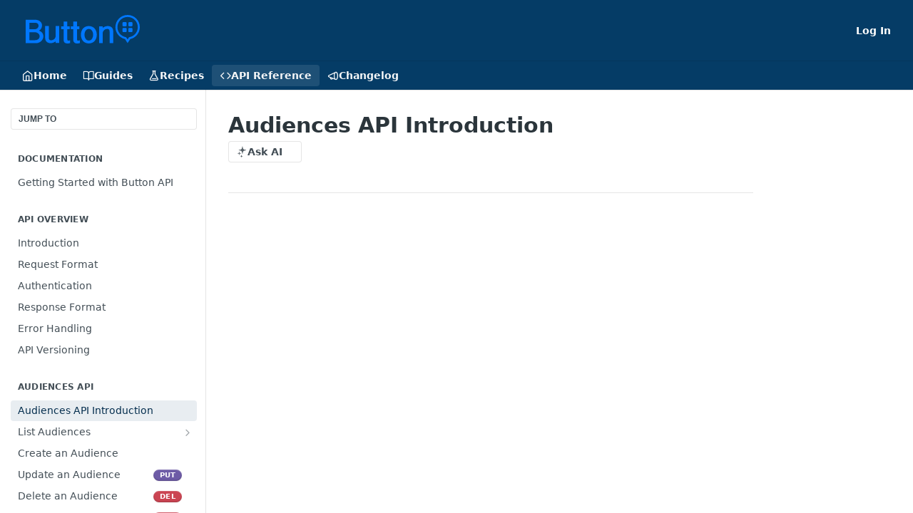

--- FILE ---
content_type: text/html; charset=utf-8
request_url: https://developer.usebutton.com/reference/audiences-api-introduction
body_size: 26055
content:
<!DOCTYPE html><html lang="en" style="" data-color-mode="light" class=" useReactApp isRefPage "><head><meta charset="utf-8"><meta name="readme-deploy" content="5.584.0"><meta name="readme-subdomain" content="button-api"><meta name="readme-repo" content="button-api-c1e56a7fcb4f"><meta name="readme-version" content="4"><title>Audiences API Introduction</title><meta name="description" content="The Audiences API enables Brand partners to programmatically access their Audience metadata and modify the contents of their Audiences, which allows for a tighter integration with Button’s targeting systems, faster reactions to changes in user behavior, and support for higher-scale workloads than CS…" data-rh="true"><meta property="og:title" content="Audiences API Introduction" data-rh="true"><meta property="og:description" content="The Audiences API enables Brand partners to programmatically access their Audience metadata and modify the contents of their Audiences, which allows for a tighter integration with Button’s targeting systems, faster reactions to changes in user behavior, and support for higher-scale workloads than CS…" data-rh="true"><meta property="og:site_name" content="Button Developers"><meta name="twitter:title" content="Audiences API Introduction" data-rh="true"><meta name="twitter:description" content="The Audiences API enables Brand partners to programmatically access their Audience metadata and modify the contents of their Audiences, which allows for a tighter integration with Button’s targeting systems, faster reactions to changes in user behavior, and support for higher-scale workloads than CS…" data-rh="true"><meta name="twitter:card" content="summary_large_image"><meta name="viewport" content="width=device-width, initial-scale=1.0"><meta property="og:image" content="https://cdn.readme.io/og-image/create?type=reference&amp;title=Audiences%20API%20Introduction&amp;projectTitle=Button%20Developers&amp;description=The%20Audiences%20API%20enables%20Brand%20partners%20to%20programmatically%20access%20their%20Audience%20metadata%20and%20modify%20the%20contents%20of%20their%20Audiences%2C%20which%20allows%20for%20a%20tighter%20integration%20with%20Button%E2%80%99s%20targeting%20systems%2C%20faster%20reactions%20to%20changes%20in%20user%20behavior%2C%20and%20support%20for%20higher-scale%20workloads%20than%20CS%E2%80%A6&amp;logoUrl=https%3A%2F%2Ffiles.readme.io%2Fd1afbdb-logo.svg&amp;color=%23053C66&amp;variant=light" data-rh="true"><meta name="twitter:image" content="https://cdn.readme.io/og-image/create?type=reference&amp;title=Audiences%20API%20Introduction&amp;projectTitle=Button%20Developers&amp;description=The%20Audiences%20API%20enables%20Brand%20partners%20to%20programmatically%20access%20their%20Audience%20metadata%20and%20modify%20the%20contents%20of%20their%20Audiences%2C%20which%20allows%20for%20a%20tighter%20integration%20with%20Button%E2%80%99s%20targeting%20systems%2C%20faster%20reactions%20to%20changes%20in%20user%20behavior%2C%20and%20support%20for%20higher-scale%20workloads%20than%20CS%E2%80%A6&amp;logoUrl=https%3A%2F%2Ffiles.readme.io%2Fd1afbdb-logo.svg&amp;color=%23053C66&amp;variant=light" data-rh="true"><meta property="og:image:width" content="1200"><meta property="og:image:height" content="630"><link id="favicon" rel="shortcut icon" href="https://files.readme.io/e272fdc-small-Frame_3.png" type="image/png"><link rel="canonical" href="https://developer.usebutton.com/reference/audiences-api-introduction"><script src="https://cdn.readme.io/public/js/unauthorized-redirect.js?1769458973999"></script><script src="https://cdn.readme.io/public/js/cash-dom.min.js?1769458973999"></script><link data-chunk="Footer" rel="preload" as="style" href="https://cdn.readme.io/public/hub/web/Footer.7ca87f1efe735da787ba.css">
<link data-chunk="RMDX" rel="preload" as="style" href="https://cdn.readme.io/public/hub/web/RMDX.9331f322bb5b573f9d25.css">
<link data-chunk="RMDX" rel="preload" as="style" href="https://cdn.readme.io/public/hub/web/8788.1397980a7fd76b5388fe.css">
<link data-chunk="Reference" rel="preload" as="style" href="https://cdn.readme.io/public/hub/web/Reference.b8ce832c9b19f2ce1a1d.css">
<link data-chunk="Reference" rel="preload" as="style" href="https://cdn.readme.io/public/hub/web/3327.75e3fc491ee8103c63a3.css">
<link data-chunk="Reference" rel="preload" as="style" href="https://cdn.readme.io/public/hub/web/7852.37dcbb1b79632d373b8b.css">
<link data-chunk="SuperHubSearch" rel="preload" as="style" href="https://cdn.readme.io/public/hub/web/SuperHubSearch.0a07c236f7325e708425.css">
<link data-chunk="Header" rel="preload" as="style" href="https://cdn.readme.io/public/hub/web/Header.82413ef8974544a1864f.css">
<link data-chunk="Containers-EndUserContainer" rel="preload" as="style" href="https://cdn.readme.io/public/hub/web/Containers-EndUserContainer.c474218e3da23db49451.css">
<link data-chunk="main" rel="preload" as="style" href="https://cdn.readme.io/public/hub/web/main.cd38a16cc054d740c6dc.css">
<link data-chunk="main" rel="preload" as="style" href="https://cdn.readme.io/public/hub/web/ui-styles.2a087e5778b7cb38be13.css">
<link data-chunk="main" rel="preload" as="script" href="https://cdn.readme.io/public/hub/web/main.ba4bf45740d54ed16125.js">
<link data-chunk="routes-SuperHub" rel="preload" as="script" href="https://cdn.readme.io/public/hub/web/routes-SuperHub.d1a29fbed2b5d4f711c4.js">
<link data-chunk="Containers-EndUserContainer" rel="preload" as="script" href="https://cdn.readme.io/public/hub/web/Containers-EndUserContainer.bd8e87167ddad537bf76.js">
<link data-chunk="Header" rel="preload" as="script" href="https://cdn.readme.io/public/hub/web/Header.7a8fa95dde67fa315250.js">
<link data-chunk="SuperHubSearch" rel="preload" as="script" href="https://cdn.readme.io/public/hub/web/3766.649eaa2b700c2449e689.js">
<link data-chunk="SuperHubSearch" rel="preload" as="script" href="https://cdn.readme.io/public/hub/web/6123.a2ef3290db790599acca.js">
<link data-chunk="SuperHubSearch" rel="preload" as="script" href="https://cdn.readme.io/public/hub/web/6146.f99bcbc8d654cc36d7c8.js">
<link data-chunk="SuperHubSearch" rel="preload" as="script" href="https://cdn.readme.io/public/hub/web/8836.dbe2a8b6a6809625282d.js">
<link data-chunk="SuperHubSearch" rel="preload" as="script" href="https://cdn.readme.io/public/hub/web/SuperHubSearch.096cfc3639d6f9c74ec8.js">
<link data-chunk="Reference" rel="preload" as="script" href="https://cdn.readme.io/public/hub/web/3781.e78b96a01630dde138be.js">
<link data-chunk="Reference" rel="preload" as="script" href="https://cdn.readme.io/public/hub/web/6563.536d53a51a39205d3d9b.js">
<link data-chunk="Reference" rel="preload" as="script" href="https://cdn.readme.io/public/hub/web/6652.3900ee39f7cfe0a89511.js">
<link data-chunk="Reference" rel="preload" as="script" href="https://cdn.readme.io/public/hub/web/135.2a08a5aa5954e84d13c8.js">
<link data-chunk="Reference" rel="preload" as="script" href="https://cdn.readme.io/public/hub/web/4838.c74165d2540902b5353d.js">
<link data-chunk="Reference" rel="preload" as="script" href="https://cdn.readme.io/public/hub/web/1714.47dd87388e28e3b0bf2b.js">
<link data-chunk="Reference" rel="preload" as="script" href="https://cdn.readme.io/public/hub/web/9809.7cc3cc6dfee6b778fdc5.js">
<link data-chunk="Reference" rel="preload" as="script" href="https://cdn.readme.io/public/hub/web/1380.4581c35aa2367221e97b.js">
<link data-chunk="Reference" rel="preload" as="script" href="https://cdn.readme.io/public/hub/web/6673.30e8a3dbbca0da7695e2.js">
<link data-chunk="Reference" rel="preload" as="script" href="https://cdn.readme.io/public/hub/web/9602.0996aab4704854756684.js">
<link data-chunk="Reference" rel="preload" as="script" href="https://cdn.readme.io/public/hub/web/9861.bcb86737af312c75368a.js">
<link data-chunk="Reference" rel="preload" as="script" href="https://cdn.readme.io/public/hub/web/4371.a07eb89a6bac0447c776.js">
<link data-chunk="Reference" rel="preload" as="script" href="https://cdn.readme.io/public/hub/web/6349.44570076226a17ca868b.js">
<link data-chunk="Reference" rel="preload" as="script" href="https://cdn.readme.io/public/hub/web/4768.a999acf41f9b5b84473e.js">
<link data-chunk="Reference" rel="preload" as="script" href="https://cdn.readme.io/public/hub/web/7852.95c3ead4d57bdf96e9e8.js">
<link data-chunk="Reference" rel="preload" as="script" href="https://cdn.readme.io/public/hub/web/3463.b43baf29dc18ca607ee6.js">
<link data-chunk="Reference" rel="preload" as="script" href="https://cdn.readme.io/public/hub/web/9711.f939ebf4c2a2bed07a89.js">
<link data-chunk="Reference" rel="preload" as="script" href="https://cdn.readme.io/public/hub/web/3327.3693a7efb4725186cfba.js">
<link data-chunk="Reference" rel="preload" as="script" href="https://cdn.readme.io/public/hub/web/9819.244523233bd16e9c40f7.js">
<link data-chunk="Reference" rel="preload" as="script" href="https://cdn.readme.io/public/hub/web/8706.d81a68563bdb5505022e.js">
<link data-chunk="Reference" rel="preload" as="script" href="https://cdn.readme.io/public/hub/web/4837.e5ddc703898a8486f68f.js">
<link data-chunk="Reference" rel="preload" as="script" href="https://cdn.readme.io/public/hub/web/Reference.926fe2e9aa020402e1f5.js">
<link data-chunk="ConnectMetadata" rel="preload" as="script" href="https://cdn.readme.io/public/hub/web/ConnectMetadata.d3beced9628aca1e6cb7.js">
<link data-chunk="RMDX" rel="preload" as="script" href="https://cdn.readme.io/public/hub/web/8424.7ca51ba764db137ea058.js">
<link data-chunk="RMDX" rel="preload" as="script" href="https://cdn.readme.io/public/hub/web/9947.08b2610863d170f1b6c7.js">
<link data-chunk="RMDX" rel="preload" as="script" href="https://cdn.readme.io/public/hub/web/5496.17afb85a446e8476cbf9.js">
<link data-chunk="RMDX" rel="preload" as="script" href="https://cdn.readme.io/public/hub/web/8788.7d9cdb0b268fb7e3025a.js">
<link data-chunk="RMDX" rel="preload" as="script" href="https://cdn.readme.io/public/hub/web/1659.27ec994d73c783ffdd72.js">
<link data-chunk="RMDX" rel="preload" as="script" href="https://cdn.readme.io/public/hub/web/RMDX.bfc34a9da549bd5e1236.js">
<link data-chunk="Footer" rel="preload" as="script" href="https://cdn.readme.io/public/hub/web/Footer.9f1a3307d1d61765d9bb.js">
<link data-chunk="main" rel="stylesheet" href="https://cdn.readme.io/public/hub/web/ui-styles.2a087e5778b7cb38be13.css">
<link data-chunk="main" rel="stylesheet" href="https://cdn.readme.io/public/hub/web/main.cd38a16cc054d740c6dc.css">
<link data-chunk="Containers-EndUserContainer" rel="stylesheet" href="https://cdn.readme.io/public/hub/web/Containers-EndUserContainer.c474218e3da23db49451.css">
<link data-chunk="Header" rel="stylesheet" href="https://cdn.readme.io/public/hub/web/Header.82413ef8974544a1864f.css">
<link data-chunk="SuperHubSearch" rel="stylesheet" href="https://cdn.readme.io/public/hub/web/SuperHubSearch.0a07c236f7325e708425.css">
<link data-chunk="Reference" rel="stylesheet" href="https://cdn.readme.io/public/hub/web/7852.37dcbb1b79632d373b8b.css">
<link data-chunk="Reference" rel="stylesheet" href="https://cdn.readme.io/public/hub/web/3327.75e3fc491ee8103c63a3.css">
<link data-chunk="Reference" rel="stylesheet" href="https://cdn.readme.io/public/hub/web/Reference.b8ce832c9b19f2ce1a1d.css">
<link data-chunk="RMDX" rel="stylesheet" href="https://cdn.readme.io/public/hub/web/8788.1397980a7fd76b5388fe.css">
<link data-chunk="RMDX" rel="stylesheet" href="https://cdn.readme.io/public/hub/web/RMDX.9331f322bb5b573f9d25.css">
<link data-chunk="Footer" rel="stylesheet" href="https://cdn.readme.io/public/hub/web/Footer.7ca87f1efe735da787ba.css"><!-- CUSTOM CSS--><style title="rm-custom-css">:root{--project-color-primary:#053C66;--project-color-inverse:#fff;--recipe-button-color:#053C66;--recipe-button-color-hover:#000305;--recipe-button-color-active:#000000;--recipe-button-color-focus:rgba(5, 60, 102, 0.25);--recipe-button-color-disabled:#41a8f6}[id=enterprise] .ReadMeUI[is=AlgoliaSearch]{--project-color-primary:#053C66;--project-color-inverse:#fff}a{color:var(--color-link-primary,#053c66)}a:hover{color:var(--color-link-primary-darken-5,#000305)}a.text-muted:hover{color:var(--color-link-primary,#053c66)}.btn.btn-primary{background-color:#053c66}.btn.btn-primary:hover{background-color:#000305}.theme-line #hub-landing-top h2{color:#053c66}#hub-landing-top .btn:hover{color:#053c66}.theme-line #hub-landing-top .btn:hover{color:#fff}.theme-solid header#hub-header #header-top{background-color:#053c66}.theme-solid.header-gradient header#hub-header #header-top{background:linear-gradient(to bottom,#053c66,#0064d6)}.theme-solid.header-custom header#hub-header #header-top{background-image:url(undefined)}.theme-line header#hub-header #header-top{border-bottom-color:#053c66}.theme-line header#hub-header #header-top .btn{background-color:#053c66}header#hub-header #header-top #header-logo{width:160px;height:40px;margin-top:0;background-image:url(https://files.readme.io/fefab1b-logo.svg)}#hub-subheader-parent #hub-subheader .hub-subheader-breadcrumbs .dropdown-menu a:hover{background-color:#053c66}#subheader-links a.active{color:#053c66!important;box-shadow:inset 0 -2px 0 #053c66}#subheader-links a:hover{color:#053c66!important;box-shadow:inset 0 -2px 0 #053c66;opacity:.7}.discussion .submit-vote.submit-vote-parent.voted a.submit-vote-button{background-color:#053c66}section#hub-discuss .discussion a .discuss-body h4{color:#053c66}section#hub-discuss .discussion a:hover .discuss-body h4{color:#000305}#hub-subheader-parent #hub-subheader.sticky-header.sticky{border-bottom-color:#053c66}#hub-subheader-parent #hub-subheader.sticky-header.sticky .search-box{border-bottom-color:#053c66}#hub-search-results h3 em{color:#053c66}.main_background,.tag-item{background:#053c66!important}.main_background:hover{background:#000305!important}.main_color{color:#053c66!important}.border_bottom_main_color{border-bottom:2px solid #053c66}.main_color_hover:hover{color:#053c66!important}section#hub-discuss h1{color:#053c66}#hub-reference .hub-api .api-definition .api-try-it-out.active{border-color:#053c66;background-color:#053c66}#hub-reference .hub-api .api-definition .api-try-it-out.active:hover{background-color:#000305;border-color:#000305}#hub-reference .hub-api .api-definition .api-try-it-out:hover{border-color:#053c66;color:#053c66}#hub-reference .hub-reference .logs .logs-empty .logs-login-button,#hub-reference .hub-reference .logs .logs-login .logs-login-button{background-color:var(--project-color-primary,#053c66);border-color:var(--project-color-primary,#053c66)}#hub-reference .hub-reference .logs .logs-empty .logs-login-button:hover,#hub-reference .hub-reference .logs .logs-login .logs-login-button:hover{background-color:#000305;border-color:#000305}#hub-reference .hub-reference .logs .logs-empty>svg>path,#hub-reference .hub-reference .logs .logs-login>svg>path{fill:#053c66;fill:var(--project-color-primary,#053c66)}#hub-reference .hub-reference .logs:last-child .logs-empty,#hub-reference .hub-reference .logs:last-child .logs-login{margin-bottom:35px}#hub-reference .hub-reference .hub-reference-section .hub-reference-left header .hub-reference-edit:hover{color:#053c66}.main-color-accent{border-bottom:3px solid #053c66;padding-bottom:8px}/*! BEGIN HUB_CUSTOM_STYLES */.hero-image{float:right;margin-top:-80px}.landing-code-badge-container{width:34%}.callout{border-top-left-radius:3px;border-bottom-left-radius:3px;border-top-right-radius:10px;border-bottom-right-radius:10px}@media only screen and (max-width:600px){.hero-image{display:none}.landing-page-badges{display:inline!important}.landing-code-badge-container{width:80%;margin:auto}}/*! END HUB_CUSTOM_STYLES */@media only screen and (min-width:1170px){.useReactApp .hub-is-home .rm-LandingPageHeader{width:1000px!important;max-width:100%!important;padding:30px 10px 30px 50px}.useReactApp .hub-is-home a.Button.Button_md.Button_slate_text.rm-Header-bottom-link.active{margin-left:215px!important}}.useReactApp .rm-Header-bottom-link{color:#f6f7f8!important}.useReactApp div[style="display:flex"] div{background:#f6f7f8;box-shadow:none}.useReactApp .hub-is-home .markdown-body{padding-bottom:0!important;flex:30;max-width:100%}.useReactApp .hub-is-home .rm-SearchToggle{background:#f6f7f8;width:100%!important;max-width:500px;margin:0 auto!important;background:#fff!important;text-align:left!important;margin-top:-20px}.useReactApp .rm-SearchToggle{background:#f6f7f8}.useReactApp .hub-is-home .rm-LandingPageHeader{box-shadow:none!important}.useReactApp .rm-SearchToggle-icon,.useReactApp .rm-SearchToggle-placeholder,.useReactApp .rm-SearchToggle-shortcut{color:#d1d3d6!important;font-weight:400!important}.useReactApp .hub-is-home .rm-Logo-img{margin-left:120px}.useReactApp .rm-Logo-img{width:160px;height:40px;padding:10px}</style><!-- Global site tag (gtag.js) - Google Analytics -->
<script async src="https://www.googletagmanager.com/gtag/js?id=UA-48050340-8"></script>

<!-- Button Linktool; see https://github.com/button/linktool#linktool-helperjs -->
<script async src="https://linktool.usebutton.com/linktool-helper.js"></script>

<!-- Google Analytics -->
<script>
  window.dataLayer = window.dataLayer || [];
  function gtag(){dataLayer.push(arguments);}
  gtag('js', new Date());

  gtag('config', 'UA-48050340-8');
</script><meta name="loadedProject" content="button-api"><script>var storedColorMode = `light` === 'system' ? window.localStorage.getItem('color-scheme') : `light`
document.querySelector('[data-color-mode]').setAttribute('data-color-mode', storedColorMode)</script><script id="config" type="application/json" data-json="{&quot;algoliaIndex&quot;:&quot;readme_search_v2&quot;,&quot;amplitude&quot;:{&quot;apiKey&quot;:&quot;dc8065a65ef83d6ad23e37aaf014fc84&quot;,&quot;enabled&quot;:true},&quot;asset_url&quot;:&quot;https://cdn.readme.io&quot;,&quot;dashDomain&quot;:&quot;dash.readme.com&quot;,&quot;domain&quot;:&quot;readme.io&quot;,&quot;domainFull&quot;:&quot;https://dash.readme.com&quot;,&quot;encryptedLocalStorageKey&quot;:&quot;ekfls-2025-03-27&quot;,&quot;fullstory&quot;:{&quot;enabled&quot;:true,&quot;orgId&quot;:&quot;FSV9A&quot;},&quot;git&quot;:{&quot;sync&quot;:{&quot;bitbucket&quot;:{&quot;installationLink&quot;:&quot;https://developer.atlassian.com/console/install/310151e6-ca1a-4a44-9af6-1b523fea0561?signature=AYABeMn9vqFkrg%2F1DrJAQxSyVf4AAAADAAdhd3Mta21zAEthcm46YXdzOmttczp1cy13ZXN0LTI6NzA5NTg3ODM1MjQzOmtleS83MDVlZDY3MC1mNTdjLTQxYjUtOWY5Yi1lM2YyZGNjMTQ2ZTcAuAECAQB4IOp8r3eKNYw8z2v%2FEq3%2FfvrZguoGsXpNSaDveR%2FF%2Fo0BHUxIjSWx71zNK2RycuMYSgAAAH4wfAYJKoZIhvcNAQcGoG8wbQIBADBoBgkqhkiG9w0BBwEwHgYJYIZIAWUDBAEuMBEEDOJgARbqndU9YM%2FRdQIBEIA7unpCah%2BIu53NA72LkkCDhNHOv%2BgRD7agXAO3jXqw0%2FAcBOB0%2F5LmpzB5f6B1HpkmsAN2i2SbsFL30nkAB2F3cy1rbXMAS2Fybjphd3M6a21zOmV1LXdlc3QtMTo3MDk1ODc4MzUyNDM6a2V5LzQ2MzBjZTZiLTAwYzMtNGRlMi04NzdiLTYyN2UyMDYwZTVjYwC4AQICAHijmwVTMt6Oj3F%2B0%2B0cVrojrS8yZ9ktpdfDxqPMSIkvHAGT%[base64]%2BMHwGCSqGSIb3DQEHBqBvMG0CAQAwaAYJKoZIhvcNAQcBMB4GCWCGSAFlAwQBLjARBAzzWhThsIgJwrr%2FY2ECARCAOxoaW9pob21lweyAfrIm6Fw7gd8D%2B%2F8LHk4rl3jjULDM35%2FVPuqBrqKunYZSVCCGNGB3RqpQJr%2FasASiAgAAAAAMAAAQAAAAAAAAAAAAAAAAAEokowLKsF1tMABEq%2BKNyJP%2F%2F%2F%2F%2FAAAAAQAAAAAAAAAAAAAAAQAAADJLzRcp6MkqKR43PUjOiRxxbxXYhLc6vFXEutK3%2BQ71yuPq4dC8pAHruOVQpvVcUSe8dptV8c7wR8BTJjv%2F%2FNe8r0g%3D&amp;product=bitbucket&quot;}}},&quot;metrics&quot;:{&quot;billingCronEnabled&quot;:&quot;true&quot;,&quot;dashUrl&quot;:&quot;https://m.readme.io&quot;,&quot;defaultUrl&quot;:&quot;https://m.readme.io&quot;,&quot;exportMaxRetries&quot;:12,&quot;wsUrl&quot;:&quot;wss://m.readme.io&quot;},&quot;micro&quot;:{&quot;baseUrl&quot;:&quot;https://micro-beta.readme.com&quot;},&quot;proxyUrl&quot;:&quot;https://try.readme.io&quot;,&quot;readmeRecaptchaSiteKey&quot;:&quot;6LesVBYpAAAAAESOCHOyo2kF9SZXPVb54Nwf3i2x&quot;,&quot;releaseVersion&quot;:&quot;5.584.0&quot;,&quot;reservedWords&quot;:{&quot;tools&quot;:[&quot;execute-request&quot;,&quot;get-code-snippet&quot;,&quot;get-endpoint&quot;,&quot;get-request-body&quot;,&quot;get-response-schema&quot;,&quot;get-server-variables&quot;,&quot;list-endpoints&quot;,&quot;list-security-schemes&quot;,&quot;list-specs&quot;,&quot;search-specs&quot;,&quot;search&quot;,&quot;fetch&quot;]},&quot;sentry&quot;:{&quot;dsn&quot;:&quot;https://3bbe57a973254129bcb93e47dc0cc46f@o343074.ingest.sentry.io/2052166&quot;,&quot;enabled&quot;:true},&quot;shMigration&quot;:{&quot;promoVideo&quot;:&quot;&quot;,&quot;forceWaitlist&quot;:false,&quot;migrationPreview&quot;:false},&quot;sslBaseDomain&quot;:&quot;readmessl.com&quot;,&quot;sslGenerationService&quot;:&quot;ssl.readmessl.com&quot;,&quot;stripePk&quot;:&quot;pk_live_5103PML2qXbDukVh7GDAkQoR4NSuLqy8idd5xtdm9407XdPR6o3bo663C1ruEGhXJjpnb2YCpj8EU1UvQYanuCjtr00t1DRCf2a&quot;,&quot;superHub&quot;:{&quot;newProjectsEnabled&quot;:true},&quot;wootric&quot;:{&quot;accountToken&quot;:&quot;NPS-122b75a4&quot;,&quot;enabled&quot;:true}}"></script></head><body class="body-none theme-solid header-solid header-bg-size-auto header-bg-pos-tl header-overlay-triangles reference-layout-column lumosity-normal hub-full"><div id="ssr-top"></div><div id="ssr-main"><div class="App ThemeContext ThemeContext_dark ThemeContext_classic" style="--color-primary:#053C66;--color-primary-inverse:#fff;--color-primary-alt:#0064D6;--color-primary-darken-10:#031f35;--color-primary-darken-20:#000305;--color-primary-alpha-25:rgba(5, 60, 102, 0.25);--color-link-primary:#053C66;--color-link-primary-darken-5:#042e4e;--color-link-primary-darken-10:#031f35;--color-link-primary-darken-20:#000305;--color-link-primary-alpha-50:rgba(5, 60, 102, 0.5);--color-link-primary-alpha-25:rgba(5, 60, 102, 0.25);--color-link-background:rgba(5, 60, 102, 0.09);--color-link-text:#fff;--color-login-link:#018ef5;--color-login-link-text:#fff;--color-login-link-darken-10:#0171c2;--color-login-link-primary-alpha-50:rgba(1, 142, 245, 0.5)"><div class="SuperHub2RNxzk6HzHiJ"><div class="ContentWithOwlbotx4PaFDoA1KMz"><div class="ContentWithOwlbot-content2X1XexaN8Lf2"><header class="Header3zzata9F_ZPQ rm-Header_classic Header_collapsible3n0YXfOvb_Al rm-Header"><div class="rm-Header-top Header-topuTMpygDG4e1V Header-top_classic3g7Q6zoBy8zh"><div class="rm-Container rm-Container_flex"><div style="outline:none" tabindex="-1"><a href="#content" target="_self" class="Button Button_md rm-JumpTo Header-jumpTo3IWKQXmhSI5D Button_primary">Jump to Content</a></div><div class="rm-Header-left Header-leftADQdGVqx1wqU"><a class="rm-Logo Header-logo1Xy41PtkzbdG" href="/" target="_self"><img alt="Button Developers" class="rm-Logo-img Header-logo-img3YvV4lcGKkeb" src="https://files.readme.io/d1afbdb-logo.svg"/></a></div><div class="rm-Header-left Header-leftADQdGVqx1wqU Header-left_mobile1RG-X93lx6PF"><div><button aria-label="Toggle navigation menu" class="icon-menu menu3d6DYNDa3tk5" type="button"></button><div class=""><div class="Flyout95xhYIIoTKtc undefined rm-Flyout" data-testid="flyout"><div class="MobileFlyout1hHJpUd-nYkd"><a class="rm-MobileFlyout-item NavItem-item1gDDTqaXGhm1 NavItem-item_mobile1qG3gd-Mkck- " href="/" target="_self"><i class="icon-landing-page-2 NavItem-badge1qOxpfTiALoz rm-Header-bottom-link-icon"></i><span class="NavItem-textSlZuuL489uiw">Home</span></a><a class="rm-MobileFlyout-item NavItem-item1gDDTqaXGhm1 NavItem-item_mobile1qG3gd-Mkck- " href="/docs" target="_self"><i class="icon-guides NavItem-badge1qOxpfTiALoz rm-Header-bottom-link-icon"></i><span class="NavItem-textSlZuuL489uiw">Guides</span></a><a class="rm-MobileFlyout-item NavItem-item1gDDTqaXGhm1 NavItem-item_mobile1qG3gd-Mkck- " href="/recipes" target="_self"><i class="icon-recipes NavItem-badge1qOxpfTiALoz rm-Header-bottom-link-icon"></i><span class="NavItem-textSlZuuL489uiw">Recipes</span></a><a aria-current="page" class="rm-MobileFlyout-item NavItem-item1gDDTqaXGhm1 NavItem-item_mobile1qG3gd-Mkck-  active" href="/reference" target="_self"><i class="icon-references NavItem-badge1qOxpfTiALoz rm-Header-bottom-link-icon"></i><span class="NavItem-textSlZuuL489uiw">API Reference</span></a><a class="rm-MobileFlyout-item NavItem-item1gDDTqaXGhm1 NavItem-item_mobile1qG3gd-Mkck- " href="/changelog" target="_self"><i class="icon-changelog NavItem-badge1qOxpfTiALoz rm-Header-bottom-link-icon"></i><span class="NavItem-textSlZuuL489uiw">Changelog</span></a><hr class="MobileFlyout-divider10xf7R2X1MeW"/><a class="rm-MobileFlyout-item NavItem-item1gDDTqaXGhm1 NavItem-item_mobile1qG3gd-Mkck- NavItem_dropdown-muted1xJVuczwGc74" href="/login?redirect_uri=/reference/audiences-api-introduction" target="_self" to="/login?redirect_uri=/reference/audiences-api-introduction">Log In</a><a class="MobileFlyout-logo3Lq1eTlk1K76 Header-logo1Xy41PtkzbdG rm-Logo" href="/" target="_self"><img alt="Button Developers" class="Header-logo-img3YvV4lcGKkeb rm-Logo-img" src="https://files.readme.io/d1afbdb-logo.svg"/></a></div></div></div></div><div class="Header-left-nav2xWPWMNHOGf_"><i aria-hidden="true" class="icon-references Header-left-nav-icon10glJKFwewOv"></i>API Reference</div></div><div class="rm-Header-right Header-right21PC2XTT6aMg"><span class="Header-right_desktop14ja01RUQ7HE"><a href="/login?redirect_uri=/reference/audiences-api-introduction" target="_self" class="Button Button_md Header-link2tXYTgXq85zW NavItem2xSfFaVqfRjy NavItem_mdrYO3ChA2kYvP rm-Header-top-link rm-Header-top-link_login Button_primary_ghost Button_primary">Log In</a></span><div class="Header-searchtb6Foi0-D9Vx"><button aria-label="Search ⌘k" class="rm-SearchToggle" data-symbol="⌘"><div class="rm-SearchToggle-icon icon-search1"></div></button></div></div></div></div><div class="Header-bottom2eLKOFXMEmh5 Header-bottom_classic rm-Header-bottom"><div class="rm-Container rm-Container_flex"><nav aria-label="Primary navigation" class="Header-leftADQdGVqx1wqU Header-subnavnVH8URdkgvEl" role="navigation"><a class="Button Button_md rm-Header-link rm-Header-bottom-link Button_slate_text Header-bottom-link_mobile " href="/" target="_self"><i class="icon-landing-page-2 rm-Header-bottom-link-icon"></i><span>Home</span></a><a class="Button Button_md rm-Header-link rm-Header-bottom-link Button_slate_text Header-bottom-link_mobile " href="/docs" target="_self"><i class="icon-guides rm-Header-bottom-link-icon"></i><span>Guides</span></a><a class="Button Button_md rm-Header-link rm-Header-bottom-link Button_slate_text Header-bottom-link_mobile " href="/recipes" target="_self"><i class="icon-recipes rm-Header-bottom-link-icon"></i><span>Recipes</span></a><a aria-current="page" class="Button Button_md rm-Header-link rm-Header-bottom-link Button_slate_text Header-bottom-link_mobile  active" href="/reference" target="_self"><i class="icon-references rm-Header-bottom-link-icon"></i><span>API Reference</span></a><a class="Button Button_md rm-Header-link rm-Header-bottom-link Button_slate_text Header-bottom-link_mobile " href="/changelog" target="_self"><i class="icon-changelog rm-Header-bottom-link-icon"></i><span>Changelog</span></a><div class="Header-subnav-tabyNLkcOA6xAra" style="transform:translateX(0px);width:0"></div></nav><button align="center" justify="between" style="--flex-gap:var(--xs)" class="Button Button_sm Flex Flex_row MobileSubnav1DsTfasXloM2 Button_contrast Button_contrast_outline" type="button"><span class="Button-label">Audiences API Introduction</span><span class="IconWrapper Icon-wrapper2z2wVIeGsiUy"><span class="Icon3_D2ysxFZ_ll Icon-empty6PuNZVw0joPv" style="--icon-color:inherit;--icon-size:inherit;--icon-stroke-width:2px"></span></span></button></div></div><div class="hub-search-results--reactApp " id="hub-search-results"><div class="hub-container"><div class="modal-backdrop rm-SearchModal" role="button" tabindex="0"><div aria-label="Search Dialog" class="SuperHubSearchI_obvfvvQi4g" id="AppSearch" role="tabpanel" tabindex="0"><div data-focus-guard="true" tabindex="-1" style="width:1px;height:0px;padding:0;overflow:hidden;position:fixed;top:1px;left:1px"></div><div data-focus-lock-disabled="disabled" class="SuperHubSearch-container2BhYey2XE-Ij"><div class="SuperHubSearch-col1km8vLFgOaYj"><div class="SearchBoxnZBxftziZGcz"><input aria-label="Search" autoCapitalize="off" autoComplete="off" autoCorrect="off" spellcheck="false" tabindex="0" aria-required="false" class="Input Input_md SearchBox-inputR4jffU8l10iF" type="search" value=""/></div><div class="SearchTabs3rNhUK3HjrRJ"><div class="Tabs Tabs-list" role="tablist"><div aria-label="All" aria-selected="true" class="SearchTabs-tab1TrpmhQv840T Tabs-listItem Tabs-listItem_active" role="tab" tabindex="1"><span class="SearchTabs-tab1TrpmhQv840T"><span class="IconWrapper Icon-wrapper2z2wVIeGsiUy"><span class="Icon3_D2ysxFZ_ll Icon-empty6PuNZVw0joPv icon" style="--icon-color:inherit;--icon-size:inherit;--icon-stroke-width:2px"></span></span>All</span></div><div aria-label="Pages" aria-selected="false" class="SearchTabs-tab1TrpmhQv840T Tabs-listItem" role="tab" tabindex="1"><span class="SearchTabs-tab1TrpmhQv840T"><span class="IconWrapper Icon-wrapper2z2wVIeGsiUy"><span class="Icon3_D2ysxFZ_ll Icon-empty6PuNZVw0joPv icon" style="--icon-color:inherit;--icon-size:inherit;--icon-stroke-width:2px"></span></span>Pages</span></div></div></div><div class="rm-SearchModal-empty SearchResults35_kFOb1zvxX SearchResults_emptyiWzyXErtNcQJ"><span class="IconWrapper Icon-wrapper2z2wVIeGsiUy"><span class="Icon3_D2ysxFZ_ll Icon-empty6PuNZVw0joPv rm-SearchModal-empty-icon icon icon-search" style="--icon-color:inherit;--icon-size:var(--icon-md);--icon-stroke-width:2px"></span></span><h6 class="Title Title6 rm-SearchModal-empty-text">Start typing to search…</h6></div></div></div><div data-focus-guard="true" tabindex="-1" style="width:1px;height:0px;padding:0;overflow:hidden;position:fixed;top:1px;left:1px"></div></div></div></div></div></header><main class="SuperHubReference3_1nwDyq5sO3 rm-ReferenceMain rm-ReferenceMain-SuperHub rm-Container rm-Container_flex" id="Explorer"><nav aria-label="Secondary navigation" class="rm-Sidebar hub-sidebar reference-redesign Nav3C5f8FcjkaHj" id="reference-sidebar" role="navigation"><div class="Main-QuickNav-container1OiLvjSDusO6"><button aria-keyshortcuts="Control+/ Meta+/" class="QuickNav1q-OoMjiX_Yr QuickNav-button2KzlQbz5Pm2Y">JUMP TO</button></div><div class="Sidebar1t2G1ZJq-vU1 rm-Sidebar hub-sidebar-content"><section class="Sidebar-listWrapper6Q9_yUrG906C rm-Sidebar-section"><h2 class="Sidebar-headingTRQyOa2pk0gh rm-Sidebar-heading">Documentation</h2><ul class="Sidebar-list_sidebarLayout3RaX72iQNOEI Sidebar-list3cZWQLaBf9k8 rm-Sidebar-list"><li class="Sidebar-item23D-2Kd61_k3"><a class="Sidebar-link2Dsha-r-GKh2 childless text-wrap rm-Sidebar-link" target="_self" href="/reference/getting-started"><span class="Sidebar-link-textLuTE1ySm4Kqn"><span class="Sidebar-link-text_label1gCT_uPnx7Gu">Getting Started with Button API</span></span></a></li></ul></section><section class="Sidebar-listWrapper6Q9_yUrG906C rm-Sidebar-section"><h2 class="Sidebar-headingTRQyOa2pk0gh rm-Sidebar-heading">API Overview</h2><ul class="Sidebar-list_sidebarLayout3RaX72iQNOEI Sidebar-list3cZWQLaBf9k8 rm-Sidebar-list"><li class="Sidebar-item23D-2Kd61_k3"><a class="Sidebar-link2Dsha-r-GKh2 childless text-wrap rm-Sidebar-link" target="_self" href="/reference/introduction"><span class="Sidebar-link-textLuTE1ySm4Kqn"><span class="Sidebar-link-text_label1gCT_uPnx7Gu">Introduction</span></span></a></li><li class="Sidebar-item23D-2Kd61_k3"><a class="Sidebar-link2Dsha-r-GKh2 childless text-wrap rm-Sidebar-link" target="_self" href="/reference/request-format"><span class="Sidebar-link-textLuTE1ySm4Kqn"><span class="Sidebar-link-text_label1gCT_uPnx7Gu">Request Format</span></span></a></li><li class="Sidebar-item23D-2Kd61_k3"><a class="Sidebar-link2Dsha-r-GKh2 childless text-wrap rm-Sidebar-link" target="_self" href="/reference/authentication"><span class="Sidebar-link-textLuTE1ySm4Kqn"><span class="Sidebar-link-text_label1gCT_uPnx7Gu">Authentication</span></span></a></li><li class="Sidebar-item23D-2Kd61_k3"><a class="Sidebar-link2Dsha-r-GKh2 childless text-wrap rm-Sidebar-link" target="_self" href="/reference/response-format"><span class="Sidebar-link-textLuTE1ySm4Kqn"><span class="Sidebar-link-text_label1gCT_uPnx7Gu">Response Format</span></span></a></li><li class="Sidebar-item23D-2Kd61_k3"><a class="Sidebar-link2Dsha-r-GKh2 childless text-wrap rm-Sidebar-link" target="_self" href="/reference/error-handling"><span class="Sidebar-link-textLuTE1ySm4Kqn"><span class="Sidebar-link-text_label1gCT_uPnx7Gu">Error Handling</span></span></a></li><li class="Sidebar-item23D-2Kd61_k3"><a class="Sidebar-link2Dsha-r-GKh2 childless text-wrap rm-Sidebar-link" target="_self" href="/reference/versioning"><span class="Sidebar-link-textLuTE1ySm4Kqn"><span class="Sidebar-link-text_label1gCT_uPnx7Gu">API Versioning</span></span></a></li></ul></section><section class="Sidebar-listWrapper6Q9_yUrG906C rm-Sidebar-section"><h2 class="Sidebar-headingTRQyOa2pk0gh rm-Sidebar-heading">Audiences API</h2><ul class="Sidebar-list_sidebarLayout3RaX72iQNOEI Sidebar-list3cZWQLaBf9k8 rm-Sidebar-list"><li class="Sidebar-item23D-2Kd61_k3"><a aria-current="page" class="Sidebar-link2Dsha-r-GKh2 childless text-wrap rm-Sidebar-link active" target="_self" href="/reference/audiences-api-introduction"><span class="Sidebar-link-textLuTE1ySm4Kqn"><span class="Sidebar-link-text_label1gCT_uPnx7Gu">Audiences API Introduction</span></span></a></li><li class="Sidebar-item23D-2Kd61_k3"><a class="Sidebar-link2Dsha-r-GKh2 Sidebar-link_parent text-wrap rm-Sidebar-link" target="_self" href="/reference/list-audiences"><span class="Sidebar-link-textLuTE1ySm4Kqn"><span class="Sidebar-link-text_label1gCT_uPnx7Gu">List Audiences</span></span><button aria-expanded="false" aria-label="Show subpages for List Audiences" class="Sidebar-link-buttonWrapper3hnFHNku8_BJ" type="button"><i aria-hidden="true" class="Sidebar-link-iconnjiqEiZlPn0W Sidebar-link-expandIcon2yVH6SarI6NW icon-chevron-rightward"></i></button></a><ul class="subpages Sidebar-list3cZWQLaBf9k8 rm-Sidebar-list"><li class="Sidebar-item23D-2Kd61_k3"><a class="Sidebar-link2Dsha-r-GKh2 childless subpage text-wrap rm-Sidebar-link" target="_self" href="/reference/list-a-specific-audience"><span class="Sidebar-link-textLuTE1ySm4Kqn"><span class="Sidebar-link-text_label1gCT_uPnx7Gu">List a specific Audience</span></span><span class="Sidebar-method-container2yBYD-KB_IfC"><span class="rm-APIMethod APIMethod APIMethod_fixedWidth APIMethod_fixedWidth_md APIMethod_get APIMethod_md Sidebar-methodfUM3m6FEWm6w" data-testid="http-method" style="--APIMethod-bg:var(--APIMethod-get-bg-active);--APIMethod-fg:var(--APIMethod-default-fg-active);--APIMethod-bg-active:var(--APIMethod-get-bg-active)">get</span></span><div class="Sidebar-link-buttonWrapper3hnFHNku8_BJ"></div></a></li></ul></li><li class="Sidebar-item23D-2Kd61_k3"><a class="Sidebar-link2Dsha-r-GKh2 childless text-wrap rm-Sidebar-link" target="_self" href="/reference/create-an-audience"><span class="Sidebar-link-textLuTE1ySm4Kqn"><span class="Sidebar-link-text_label1gCT_uPnx7Gu">Create an Audience</span></span></a></li><li class="Sidebar-item23D-2Kd61_k3"><a class="Sidebar-link2Dsha-r-GKh2 childless text-wrap rm-Sidebar-link" target="_self" href="/reference/update-an-audience"><span class="Sidebar-link-textLuTE1ySm4Kqn"><span class="Sidebar-link-text_label1gCT_uPnx7Gu">Update an Audience</span></span><span class="Sidebar-method-container2yBYD-KB_IfC"><span class="rm-APIMethod APIMethod APIMethod_fixedWidth APIMethod_fixedWidth_md APIMethod_put APIMethod_md Sidebar-methodfUM3m6FEWm6w" data-testid="http-method" style="--APIMethod-bg:var(--APIMethod-put-bg-active);--APIMethod-fg:var(--APIMethod-default-fg-active);--APIMethod-bg-active:var(--APIMethod-put-bg-active)">put</span></span><div class="Sidebar-link-buttonWrapper3hnFHNku8_BJ"></div></a></li><li class="Sidebar-item23D-2Kd61_k3"><a class="Sidebar-link2Dsha-r-GKh2 childless text-wrap rm-Sidebar-link" target="_self" href="/reference/delete-an-audience"><span class="Sidebar-link-textLuTE1ySm4Kqn"><span class="Sidebar-link-text_label1gCT_uPnx7Gu">Delete an Audience</span></span><span class="Sidebar-method-container2yBYD-KB_IfC"><span class="rm-APIMethod APIMethod APIMethod_fixedWidth APIMethod_fixedWidth_md APIMethod_del APIMethod_md Sidebar-methodfUM3m6FEWm6w" data-testid="http-method" style="--APIMethod-bg:var(--APIMethod-del-bg-active);--APIMethod-fg:var(--APIMethod-default-fg-active);--APIMethod-bg-active:var(--APIMethod-del-bg-active)">del</span></span><div class="Sidebar-link-buttonWrapper3hnFHNku8_BJ"></div></a></li><li class="Sidebar-item23D-2Kd61_k3"><a class="Sidebar-link2Dsha-r-GKh2 childless text-wrap rm-Sidebar-link" target="_self" href="/reference/remove-customers-from-an-audience"><span class="Sidebar-link-textLuTE1ySm4Kqn"><span class="Sidebar-link-text_label1gCT_uPnx7Gu">Remove customers from an Audience</span></span><span class="Sidebar-method-container2yBYD-KB_IfC"><span class="rm-APIMethod APIMethod APIMethod_fixedWidth APIMethod_fixedWidth_md APIMethod_del APIMethod_md Sidebar-methodfUM3m6FEWm6w" data-testid="http-method" style="--APIMethod-bg:var(--APIMethod-del-bg-active);--APIMethod-fg:var(--APIMethod-default-fg-active);--APIMethod-bg-active:var(--APIMethod-del-bg-active)">del</span></span><div class="Sidebar-link-buttonWrapper3hnFHNku8_BJ"></div></a></li><li class="Sidebar-item23D-2Kd61_k3"><a class="Sidebar-link2Dsha-r-GKh2 childless text-wrap rm-Sidebar-link" target="_self" href="/reference/add-customers-to-an-existing-audience"><span class="Sidebar-link-textLuTE1ySm4Kqn"><span class="Sidebar-link-text_label1gCT_uPnx7Gu">Add customers to an Audience</span></span><span class="Sidebar-method-container2yBYD-KB_IfC"><span class="rm-APIMethod APIMethod APIMethod_fixedWidth APIMethod_fixedWidth_md APIMethod_post APIMethod_md Sidebar-methodfUM3m6FEWm6w" data-testid="http-method" style="--APIMethod-bg:var(--APIMethod-post-bg-active);--APIMethod-fg:var(--APIMethod-default-fg-active);--APIMethod-bg-active:var(--APIMethod-post-bg-active)">post</span></span><div class="Sidebar-link-buttonWrapper3hnFHNku8_BJ"></div></a></li></ul></section><section class="Sidebar-listWrapper6Q9_yUrG906C rm-Sidebar-section"><h2 class="Sidebar-headingTRQyOa2pk0gh rm-Sidebar-heading">Brands API</h2><ul class="Sidebar-list_sidebarLayout3RaX72iQNOEI Sidebar-list3cZWQLaBf9k8 rm-Sidebar-list"><li class="Sidebar-item23D-2Kd61_k3"><a class="Sidebar-link2Dsha-r-GKh2 childless text-wrap rm-Sidebar-link" target="_self" href="/reference/brands-api-introduction"><span class="Sidebar-link-textLuTE1ySm4Kqn"><span class="Sidebar-link-text_label1gCT_uPnx7Gu">Brands API Introduction</span></span></a></li><li class="Sidebar-item23D-2Kd61_k3"><a class="Sidebar-link2Dsha-r-GKh2 childless text-wrap rm-Sidebar-link" target="_self" href="/reference/list-brand-details"><span class="Sidebar-link-textLuTE1ySm4Kqn"><span class="Sidebar-link-text_label1gCT_uPnx7Gu">List Brand Details</span></span><span class="Sidebar-method-container2yBYD-KB_IfC"><span class="rm-APIMethod APIMethod APIMethod_fixedWidth APIMethod_fixedWidth_md APIMethod_get APIMethod_md Sidebar-methodfUM3m6FEWm6w" data-testid="http-method" style="--APIMethod-bg:var(--APIMethod-get-bg-active);--APIMethod-fg:var(--APIMethod-default-fg-active);--APIMethod-bg-active:var(--APIMethod-get-bg-active)">get</span></span><div class="Sidebar-link-buttonWrapper3hnFHNku8_BJ"></div></a></li></ul></section><section class="Sidebar-listWrapper6Q9_yUrG906C rm-Sidebar-section"><h2 class="Sidebar-headingTRQyOa2pk0gh rm-Sidebar-heading">Billing API</h2><ul class="Sidebar-list_sidebarLayout3RaX72iQNOEI Sidebar-list3cZWQLaBf9k8 rm-Sidebar-list"><li class="Sidebar-item23D-2Kd61_k3"><a class="Sidebar-link2Dsha-r-GKh2 childless text-wrap rm-Sidebar-link" target="_self" href="/reference/billing-api-introduction"><span class="Sidebar-link-textLuTE1ySm4Kqn"><span class="Sidebar-link-text_label1gCT_uPnx7Gu">Billing API Introduction</span></span></a></li><li class="Sidebar-item23D-2Kd61_k3"><a class="Sidebar-link2Dsha-r-GKh2 childless text-wrap rm-Sidebar-link" target="_self" href="/reference/list-accounts"><span class="Sidebar-link-textLuTE1ySm4Kqn"><span class="Sidebar-link-text_label1gCT_uPnx7Gu">List Accounts</span></span><span class="Sidebar-method-container2yBYD-KB_IfC"><span class="rm-APIMethod APIMethod APIMethod_fixedWidth APIMethod_fixedWidth_md APIMethod_get APIMethod_md Sidebar-methodfUM3m6FEWm6w" data-testid="http-method" style="--APIMethod-bg:var(--APIMethod-get-bg-active);--APIMethod-fg:var(--APIMethod-default-fg-active);--APIMethod-bg-active:var(--APIMethod-get-bg-active)">get</span></span><div class="Sidebar-link-buttonWrapper3hnFHNku8_BJ"></div></a></li><li class="Sidebar-item23D-2Kd61_k3"><a class="Sidebar-link2Dsha-r-GKh2 childless text-wrap rm-Sidebar-link" target="_self" href="/reference/list-transactions"><span class="Sidebar-link-textLuTE1ySm4Kqn"><span class="Sidebar-link-text_label1gCT_uPnx7Gu">List Transactions by Account (Single Currency)</span></span><span class="Sidebar-method-container2yBYD-KB_IfC"><span class="rm-APIMethod APIMethod APIMethod_fixedWidth APIMethod_fixedWidth_md APIMethod_get APIMethod_md Sidebar-methodfUM3m6FEWm6w" data-testid="http-method" style="--APIMethod-bg:var(--APIMethod-get-bg-active);--APIMethod-fg:var(--APIMethod-default-fg-active);--APIMethod-bg-active:var(--APIMethod-get-bg-active)">get</span></span><div class="Sidebar-link-buttonWrapper3hnFHNku8_BJ"></div></a></li><li class="Sidebar-item23D-2Kd61_k3"><a class="Sidebar-link2Dsha-r-GKh2 childless text-wrap rm-Sidebar-link" target="_self" href="/reference/list-transactions-all"><span class="Sidebar-link-textLuTE1ySm4Kqn"><span class="Sidebar-link-text_label1gCT_uPnx7Gu">List All Transactions</span></span><span class="Sidebar-method-container2yBYD-KB_IfC"><span class="rm-APIMethod APIMethod APIMethod_fixedWidth APIMethod_fixedWidth_md APIMethod_get APIMethod_md Sidebar-methodfUM3m6FEWm6w" data-testid="http-method" style="--APIMethod-bg:var(--APIMethod-get-bg-active);--APIMethod-fg:var(--APIMethod-default-fg-active);--APIMethod-bg-active:var(--APIMethod-get-bg-active)">get</span></span><div class="Sidebar-link-buttonWrapper3hnFHNku8_BJ"></div></a></li></ul></section><section class="Sidebar-listWrapper6Q9_yUrG906C rm-Sidebar-section"><h2 class="Sidebar-headingTRQyOa2pk0gh rm-Sidebar-heading">Links API</h2><ul class="Sidebar-list_sidebarLayout3RaX72iQNOEI Sidebar-list3cZWQLaBf9k8 rm-Sidebar-list"><li class="Sidebar-item23D-2Kd61_k3"><a class="Sidebar-link2Dsha-r-GKh2 childless text-wrap rm-Sidebar-link" target="_self" href="/reference/links-api-introduction"><span class="Sidebar-link-textLuTE1ySm4Kqn"><span class="Sidebar-link-text_label1gCT_uPnx7Gu">Links API Introduction</span></span></a></li><li class="Sidebar-item23D-2Kd61_k3"><a class="Sidebar-link2Dsha-r-GKh2 childless text-wrap rm-Sidebar-link" target="_self" href="/reference/generate-a-link-2"><span class="Sidebar-link-textLuTE1ySm4Kqn"><span class="Sidebar-link-text_label1gCT_uPnx7Gu">Generate a Link</span></span><span class="Sidebar-method-container2yBYD-KB_IfC"><span class="rm-APIMethod APIMethod APIMethod_fixedWidth APIMethod_fixedWidth_md APIMethod_post APIMethod_md Sidebar-methodfUM3m6FEWm6w" data-testid="http-method" style="--APIMethod-bg:var(--APIMethod-post-bg-active);--APIMethod-fg:var(--APIMethod-default-fg-active);--APIMethod-bg-active:var(--APIMethod-post-bg-active)">post</span></span><div class="Sidebar-link-buttonWrapper3hnFHNku8_BJ"></div></a></li></ul></section><section class="Sidebar-listWrapper6Q9_yUrG906C rm-Sidebar-section"><h2 class="Sidebar-headingTRQyOa2pk0gh rm-Sidebar-heading">shortlink api</h2><ul class="Sidebar-list_sidebarLayout3RaX72iQNOEI Sidebar-list3cZWQLaBf9k8 rm-Sidebar-list"><li class="Sidebar-item23D-2Kd61_k3"><a class="Sidebar-link2Dsha-r-GKh2 childless text-wrap rm-Sidebar-link" target="_self" href="/reference/generate-a-brand-shortlink"><span class="Sidebar-link-textLuTE1ySm4Kqn"><span class="Sidebar-link-text_label1gCT_uPnx7Gu">Generate a Shortlink</span></span><span class="Sidebar-method-container2yBYD-KB_IfC"><span class="rm-APIMethod APIMethod APIMethod_fixedWidth APIMethod_fixedWidth_md APIMethod_post APIMethod_md Sidebar-methodfUM3m6FEWm6w" data-testid="http-method" style="--APIMethod-bg:var(--APIMethod-post-bg-active);--APIMethod-fg:var(--APIMethod-default-fg-active);--APIMethod-bg-active:var(--APIMethod-post-bg-active)">post</span></span><div class="Sidebar-link-buttonWrapper3hnFHNku8_BJ"></div></a></li><li class="Sidebar-item23D-2Kd61_k3"><a class="Sidebar-link2Dsha-r-GKh2 childless text-wrap rm-Sidebar-link" target="_self" href="/reference/generate-a-shortlink"><span class="Sidebar-link-textLuTE1ySm4Kqn"><span class="Sidebar-link-text_label1gCT_uPnx7Gu">Generate a Button Shortlink for an Amazon URL</span></span><span class="Sidebar-method-container2yBYD-KB_IfC"><span class="rm-APIMethod APIMethod APIMethod_fixedWidth APIMethod_fixedWidth_md APIMethod_post APIMethod_md Sidebar-methodfUM3m6FEWm6w" data-testid="http-method" style="--APIMethod-bg:var(--APIMethod-post-bg-active);--APIMethod-fg:var(--APIMethod-default-fg-active);--APIMethod-bg-active:var(--APIMethod-post-bg-active)">post</span></span><div class="Sidebar-link-buttonWrapper3hnFHNku8_BJ"></div></a></li></ul></section><section class="Sidebar-listWrapper6Q9_yUrG906C rm-Sidebar-section"><h2 class="Sidebar-headingTRQyOa2pk0gh rm-Sidebar-heading">Orders API</h2><ul class="Sidebar-list_sidebarLayout3RaX72iQNOEI Sidebar-list3cZWQLaBf9k8 rm-Sidebar-list"><li class="Sidebar-item23D-2Kd61_k3"><a class="Sidebar-link2Dsha-r-GKh2 childless text-wrap rm-Sidebar-link" target="_self" href="/reference/orders-api-introduction"><span class="Sidebar-link-textLuTE1ySm4Kqn"><span class="Sidebar-link-text_label1gCT_uPnx7Gu">Orders API Introduction</span></span></a></li><li class="Sidebar-item23D-2Kd61_k3"><a class="Sidebar-link2Dsha-r-GKh2 childless text-wrap rm-Sidebar-link" target="_self" href="/reference/order-status"><span class="Sidebar-link-textLuTE1ySm4Kqn"><span class="Sidebar-link-text_label1gCT_uPnx7Gu">Order Status</span></span></a></li><li class="Sidebar-item23D-2Kd61_k3"><a class="Sidebar-link2Dsha-r-GKh2 childless text-wrap rm-Sidebar-link" target="_self" href="/reference/report-an-order"><span class="Sidebar-link-textLuTE1ySm4Kqn"><span class="Sidebar-link-text_label1gCT_uPnx7Gu">Report an Order</span></span><span class="Sidebar-method-container2yBYD-KB_IfC"><span class="rm-APIMethod APIMethod APIMethod_fixedWidth APIMethod_fixedWidth_md APIMethod_post APIMethod_md Sidebar-methodfUM3m6FEWm6w" data-testid="http-method" style="--APIMethod-bg:var(--APIMethod-post-bg-active);--APIMethod-fg:var(--APIMethod-default-fg-active);--APIMethod-bg-active:var(--APIMethod-post-bg-active)">post</span></span><div class="Sidebar-link-buttonWrapper3hnFHNku8_BJ"></div></a></li><li class="Sidebar-item23D-2Kd61_k3"><a class="Sidebar-link2Dsha-r-GKh2 childless text-wrap rm-Sidebar-link" target="_self" href="/reference/fetch-an-order"><span class="Sidebar-link-textLuTE1ySm4Kqn"><span class="Sidebar-link-text_label1gCT_uPnx7Gu">Fetch an Order</span></span><span class="Sidebar-method-container2yBYD-KB_IfC"><span class="rm-APIMethod APIMethod APIMethod_fixedWidth APIMethod_fixedWidth_md APIMethod_get APIMethod_md Sidebar-methodfUM3m6FEWm6w" data-testid="http-method" style="--APIMethod-bg:var(--APIMethod-get-bg-active);--APIMethod-fg:var(--APIMethod-default-fg-active);--APIMethod-bg-active:var(--APIMethod-get-bg-active)">get</span></span><div class="Sidebar-link-buttonWrapper3hnFHNku8_BJ"></div></a></li><li class="Sidebar-item23D-2Kd61_k3"><a class="Sidebar-link2Dsha-r-GKh2 childless text-wrap rm-Sidebar-link" target="_self" href="/reference/update-an-order"><span class="Sidebar-link-textLuTE1ySm4Kqn"><span class="Sidebar-link-text_label1gCT_uPnx7Gu">Update an Order</span></span><span class="Sidebar-method-container2yBYD-KB_IfC"><span class="rm-APIMethod APIMethod APIMethod_fixedWidth APIMethod_fixedWidth_md APIMethod_post APIMethod_md Sidebar-methodfUM3m6FEWm6w" data-testid="http-method" style="--APIMethod-bg:var(--APIMethod-post-bg-active);--APIMethod-fg:var(--APIMethod-default-fg-active);--APIMethod-bg-active:var(--APIMethod-post-bg-active)">post</span></span><div class="Sidebar-link-buttonWrapper3hnFHNku8_BJ"></div></a></li><li class="Sidebar-item23D-2Kd61_k3"><a class="Sidebar-link2Dsha-r-GKh2 childless text-wrap rm-Sidebar-link" target="_self" href="/reference/cancel-and-order"><span class="Sidebar-link-textLuTE1ySm4Kqn"><span class="Sidebar-link-text_label1gCT_uPnx7Gu">Cancel an Order</span></span><span class="Sidebar-method-container2yBYD-KB_IfC"><span class="rm-APIMethod APIMethod APIMethod_fixedWidth APIMethod_fixedWidth_md APIMethod_del APIMethod_md Sidebar-methodfUM3m6FEWm6w" data-testid="http-method" style="--APIMethod-bg:var(--APIMethod-del-bg-active);--APIMethod-fg:var(--APIMethod-default-fg-active);--APIMethod-bg-active:var(--APIMethod-del-bg-active)">del</span></span><div class="Sidebar-link-buttonWrapper3hnFHNku8_BJ"></div></a></li></ul></section><section class="Sidebar-listWrapper6Q9_yUrG906C rm-Sidebar-section"><h2 class="Sidebar-headingTRQyOa2pk0gh rm-Sidebar-heading">Offers API</h2><ul class="Sidebar-list_sidebarLayout3RaX72iQNOEI Sidebar-list3cZWQLaBf9k8 rm-Sidebar-list"><li class="Sidebar-item23D-2Kd61_k3"><a class="Sidebar-link2Dsha-r-GKh2 childless text-wrap rm-Sidebar-link" target="_self" href="/reference/offers-api-introduction"><span class="Sidebar-link-textLuTE1ySm4Kqn"><span class="Sidebar-link-text_label1gCT_uPnx7Gu">Offers API Introduction</span></span></a></li><li class="Sidebar-item23D-2Kd61_k3"><a class="Sidebar-link2Dsha-r-GKh2 childless text-wrap rm-Sidebar-link" target="_self" href="/reference/offers"><span class="Sidebar-link-textLuTE1ySm4Kqn"><span class="Sidebar-link-text_label1gCT_uPnx7Gu">Offers</span></span><span class="Sidebar-method-container2yBYD-KB_IfC"><span class="rm-APIMethod APIMethod APIMethod_fixedWidth APIMethod_fixedWidth_md APIMethod_post APIMethod_md Sidebar-methodfUM3m6FEWm6w" data-testid="http-method" style="--APIMethod-bg:var(--APIMethod-post-bg-active);--APIMethod-fg:var(--APIMethod-default-fg-active);--APIMethod-bg-active:var(--APIMethod-post-bg-active)">post</span></span><div class="Sidebar-link-buttonWrapper3hnFHNku8_BJ"></div></a></li></ul></section><section class="Sidebar-listWrapper6Q9_yUrG906C rm-Sidebar-section"><h2 class="Sidebar-headingTRQyOa2pk0gh rm-Sidebar-heading">links-api</h2><ul class="Sidebar-list_sidebarLayout3RaX72iQNOEI Sidebar-list3cZWQLaBf9k8 rm-Sidebar-list"><li class="Sidebar-item23D-2Kd61_k3"><a class="Sidebar-link2Dsha-r-GKh2 childless text-wrap rm-Sidebar-link" target="_self" href="/reference/page"><span class="Sidebar-link-textLuTE1ySm4Kqn"><span class="Sidebar-link-text_label1gCT_uPnx7Gu">/</span></span></a></li></ul></section></div><button aria-label="Hide sidebar navigation" class="Nav-toggle-collapse39KxgTH727KL" type="button"></button></nav><div class="SuperHubReference-article-wrapper3MpzTHD_pHxT"><div align="stretch" class="Flex Flex_row SuperHubReference-article-container3-0_Qiq3UBH5" justify="between" style="--flex-gap:0;flex-grow:1"><article class="rm-Article" id="content"><header class="headline-container21aRBSn8Bqg6 headline-container_basic1DFntTggitfX" data-raycast-oas="false"><div class="headline-container-grid-itemGdPV-VbhShYs headline-container-button-containerdoRPmNS7iaB3"><div id="content-head"><h1 class="Title Title1">Audiences API Introduction</h1></div><div class="AIDropdownzmvdRdsNayZl headline-container-ai-dropdown1q98-Ie9cpfI rm-AIDropdown" style="display:flex;justify-content:flex-start;width:100%;margin-bottom:1rem;z-index:50"><div class="Dropdown Dropdown_closed" data-testid="dropdown-container"><button aria-haspopup="dialog" class="Button Button_sm Dropdown-toggle Button_secondary Button_secondary_outline" type="button"><svg aria-hidden="true" class="Sparkle2v30M7Hw3dl4" fill="none" height="16" viewBox="0 0 24 24"><path class="Sparkle-sparklelcqeshUKPe_0 Sparkle-sparkle11cIEtq5vfQYN" d="M13.386 0.544156C13.6474 0.544156 13.8381 0.735298 13.8882 1.00658C14.6014 6.51073 15.375 7.34473 20.8191 7.9473C21.1002 7.9773 21.2914 8.18815 21.2914 8.44958C21.2914 8.71101 21.1002 8.91158 20.8191 8.95187C15.375 9.55444 14.6014 10.388 13.8882 15.8926C13.8381 16.1639 13.6474 16.3447 13.386 16.3447C13.1245 16.3447 12.9342 16.1639 12.894 15.8926C12.1808 10.388 11.3974 9.55444 5.9631 8.95187C5.67167 8.91158 5.48096 8.71058 5.48096 8.44958C5.48096 8.18816 5.67167 7.9773 5.9631 7.9473C11.3871 7.23415 12.1405 6.50087 12.894 1.00658C12.9342 0.735298 13.125 0.544156 13.386 0.544156Z"></path><path class="Sparkle-sparklelcqeshUKPe_0 Sparkle-sparkle21gfJNRShkozs" d="M6.91762 11.9649C6.89747 11.7841 6.76676 11.6636 6.57605 11.6636C6.39519 11.6636 6.26447 11.7841 6.24433 11.9851C5.91305 14.6671 5.79262 14.7374 3.06005 15.1792C2.83933 15.2092 2.70862 15.3198 2.70862 15.5208C2.70862 15.7016 2.83933 15.8221 3.02019 15.8624C5.77247 16.3745 5.91305 16.3646 6.24433 19.0565C6.26447 19.2472 6.39519 19.3779 6.57605 19.3779C6.76676 19.3779 6.89748 19.2472 6.91762 19.0664C7.26905 16.3342 7.36933 16.2438 10.1418 15.8624C10.3226 15.8319 10.4533 15.7016 10.4533 15.5208C10.4533 15.3301 10.3226 15.2092 10.1418 15.1792L10.0872 15.1687C7.36813 14.6468 7.27652 14.6292 6.91762 11.9649Z"></path><path class="Sparkle-sparklelcqeshUKPe_0 Sparkle-sparkle32dBi_09wSJXH" d="M11.6486 18.7555C11.6182 18.6449 11.5577 18.5746 11.4377 18.5746C11.3173 18.5746 11.2564 18.6449 11.2264 18.7555C10.9153 20.4329 10.9354 20.4531 9.1873 20.8045C9.07715 20.8246 8.99658 20.8949 8.99658 21.0153C8.99658 21.1362 9.07715 21.2065 9.18772 21.2262C10.935 21.5781 10.875 21.6179 11.2264 23.2756C11.2569 23.3858 11.3173 23.4561 11.4377 23.4561C11.5582 23.4561 11.6186 23.3858 11.6486 23.2756C12 21.6179 11.9499 21.5776 13.6873 21.2262C13.8082 21.2061 13.8784 21.1358 13.8784 21.0153C13.8784 20.8945 13.8077 20.8246 13.6877 20.8045C11.94 20.4732 11.9597 20.4329 11.6486 18.7555Z"></path><linearGradient id="sparkle-gradient" x1="0%" x2="50%" y1="0%" y2="0%"><stop offset="0%"></stop><stop offset="100%"></stop></linearGradient></svg><span>Ask AI</span><span class="IconWrapper Icon-wrapper2z2wVIeGsiUy"><span class="Icon3_D2ysxFZ_ll Icon-empty6PuNZVw0joPv" style="--icon-color:inherit;--icon-size:inherit;--icon-stroke-width:2px"></span></span></button></div></div></div></header></article><section class="content-toc grid-25"></section></div></div><div class="ModalWrapper" id="response-headers-modal-root"></div><div class="ModalWrapper QuickNav-modal QuickNav-modal-desktop" id="QuickNav-modal-root"></div><div class="ModalWrapper QuickNav-modal QuickNav-modal-mobile" id="QuickNav-mobile-modal-root"></div></main><footer aria-label="Status banner" class="Footer2U8XAPoGhlgO AppFooter rm-Banners"></footer><footer><br /><br /></footer><div class="ModalWrapper" id="ChatGPT-modal"></div></div></div></div><div class="ModalWrapper" id="tutorialmodal-root"></div></div></div><div class="ng-non-bindable"><script id="ssr-props" type="application/json">{"sidebars":{},"apiBaseUrl":"/","baseUrl":"/","search":{"appId":"T28YKFATPY","searchApiKey":"[base64]","indexName":"readme_search_v2","projectsMeta":[{"modules":{"landing":true,"docs":true,"examples":true,"reference":true,"changelog":true,"discuss":false,"suggested_edits":false,"logs":false,"custompages":true,"tutorials":true,"graphql":false},"id":"5f4515ed8b433100615cfa3c","name":"Button Developers","subdomain":"button-api","subpath":"","nav_names":{"docs":"","reference":"","changelog":"","discuss":"","tutorials":"","recipes":""}}],"urlManagerOpts":{"lang":"en","parent":{"childrenProjects":[]},"project":{"subdomain":"button-api"},"version":"4"}},"apiDefinitions":[{"created_at":"2025-06-11T23:45:27.510Z","filename":"audiences-api.json","legacy_id":"63e288d134d58f000b888a91","source":{"current":"apidesigner","original":"apidesigner","sync_url":null},"type":"unknown","updated_at":"2025-06-11T23:45:27.510Z","upload":{"status":"done","reason":null,"warnings":null},"uri":"/branches/4/apis/audiences-api.json"},{"created_at":"2025-09-24T23:07:09.244Z","filename":"billing-api.json","legacy_id":"63e288d134d58f000b888a8c","source":{"current":"form","original":"form","sync_url":null},"type":"openapi","updated_at":"2025-09-24T23:16:06.518Z","upload":{"status":"done","reason":null,"warnings":null},"uri":"/branches/4/apis/billing-api.json"},{"created_at":"2025-06-11T23:45:27.900Z","filename":"brands-api.json","legacy_id":"63e288d134d58f000b888a8f","source":{"current":"apidesigner","original":"apidesigner","sync_url":null},"type":"unknown","updated_at":"2025-06-11T23:45:27.900Z","upload":{"status":"done","reason":null,"warnings":null},"uri":"/branches/4/apis/brands-api.json"},{"created_at":"2025-06-11T23:45:28.975Z","filename":"links-api.json","legacy_id":"63e288d134d58f000b888a8d","source":{"current":"form","original":"form","sync_url":null},"type":"openapi","updated_at":"2025-10-17T19:00:18.086Z","upload":{"status":"done","reason":null,"warnings":null},"uri":"/branches/4/apis/links-api.json"},{"created_at":"2025-06-11T23:45:30.001Z","filename":"offers-api.json","legacy_id":"63e288d134d58f000b888a8e","source":{"current":"apidesigner","original":"apidesigner","sync_url":null},"type":"unknown","updated_at":"2025-06-11T23:45:30.001Z","upload":{"status":"done","reason":null,"warnings":null},"uri":"/branches/4/apis/offers-api.json"},{"created_at":"2025-06-11T23:45:29.641Z","filename":"orders-api.json","legacy_id":"63e288d134d58f000b888a8b","source":{"current":"apidesigner","original":"apidesigner","sync_url":null},"type":"unknown","updated_at":"2025-06-11T23:45:29.641Z","upload":{"status":"done","reason":null,"warnings":null},"uri":"/branches/4/apis/orders-api.json"},{"created_at":"2025-06-11T23:45:29.325Z","filename":"shortlink-api.json","legacy_id":"66da10704185d80042daedca","source":{"current":"form","original":"form","sync_url":null},"type":"openapi","updated_at":"2025-10-20T20:15:33.887Z","upload":{"status":"done","reason":null,"warnings":null},"uri":"/branches/4/apis/shortlink-api.json"},{"created_at":"2025-06-11T23:45:28.618Z","filename":"transactions-api.json","legacy_id":"63e288d134d58f000b888a90","source":{"current":"apidesigner","original":"apidesigner","sync_url":null},"type":"openapi","updated_at":"2025-07-08T21:49:30.362Z","upload":{"status":"done","reason":null,"warnings":null},"uri":"/branches/4/apis/transactions-api.json"}],"customBlocks":[],"document":{"allow_crawlers":"disabled","appearance":{"icon":{"name":null,"type":null}},"category":{"uri":"/branches/4/categories/reference/Audiences API"},"content":{"body":null,"excerpt":null,"link":{"url":null,"new_tab":false},"next":{"description":null,"pages":[]}},"metadata":{"description":null,"image":{"uri":null,"url":null},"keywords":null,"title":null},"parent":{"uri":null},"privacy":{"view":"public"},"slug":"audiences-api-introduction","state":"current","title":"Audiences API Introduction","type":"basic","api_config":null,"api":{"method":"get","path":"","schema":null,"stats":{"additional_properties":true,"callbacks":true,"circular_references":true,"common_parameters":true,"discriminators":true,"links":true,"polymorphism":true,"references":true,"server_variables":true,"style":true,"webhooks":true,"xml_requests":true,"xml_responses":true,"xml_schemas":true},"source":null,"uri":null,"validation":{"status":"invalid","reason":"Unable to locate the API definition for this file."}},"connections":{"recipes":[]},"href":{"dash":"https://dash.readme.com/project/button-api/v4/refs/audiences-api-introduction","hub":"https://developer.usebutton.com/reference/audiences-api-introduction","github_url":null},"links":{"project":"/projects/me"},"project":{"name":"Button Developers","subdomain":"button-api","uri":"/projects/me"},"renderable":{"status":true},"updated_at":"2025-06-11T23:45:37.082Z","uri":"/branches/4/reference/audiences-api-introduction"},"meta":{"baseUrl":"/","description":"The Audiences API enables Brand partners to programmatically access their Audience metadata and modify the contents of their Audiences, which allows for a tighter integration with Button’s targeting systems, faster reactions to changes in user behavior, and support for higher-scale workloads than CS…","hidden":false,"image":[],"metaTitle":"Audiences API Introduction","robots":"noindex","slug":"audiences-api-introduction","title":"Audiences API Introduction","type":"reference"},"oauth":false,"rdmd":{"dehydrated":{"toc":"","body":"\u003cstyle>/*! tailwindcss v4.1.17 | MIT License | https://tailwindcss.com */\n@layer theme, base, components, utilities;\n@layer utilities;\n\u003c/style>\u003cp>The Audiences API enables Brand partners to programmatically access their Audience metadata and modify the contents of their Audiences, which allows for a tighter integration with Button’s targeting systems, faster reactions to changes in user behavior, and support for higher-scale workloads than CSV-based audience workflows.\u003c/p>","css":"/*! tailwindcss v4.1.17 | MIT License | https://tailwindcss.com */\n@layer theme, base, components, utilities;\n@layer utilities;\n"},"opts":{"alwaysThrow":false,"compatibilityMode":false,"copyButtons":true,"correctnewlines":false,"markdownOptions":{"fences":true,"commonmark":true,"gfm":true,"ruleSpaces":false,"listItemIndent":"1","spacedTable":true,"paddedTable":true},"lazyImages":true,"normalize":true,"safeMode":false,"settings":{"position":false},"theme":"light","opts":{"customBlocks":{},"resourceID":"/branches/4/reference/audiences-api-introduction","resourceType":"page"},"components":{},"baseUrl":"/","terms":[{"_id":"5f4515ed8b433100615cfa3d","term":"parliament","definition":"Owls are generally solitary, but when seen together the group is called a 'parliament'!"}],"variables":{"user":{},"defaults":[{"file":"billing-api.json","name":"sec0","source":"security","type":"http","_id":"68d47bb692c574ba7eb7217b"}]}}},"sidebar":[{"pages":[{"deprecated":false,"hidden":false,"isBodyEmpty":false,"renderable":{"status":true},"slug":"getting-started","title":"Getting Started with Button API","type":"basic","updatedAt":"2025-09-24T23:02:54.000Z","pages":[],"uri":"/branches/4/reference/getting-started","category":"/branches/4/categories/reference/Documentation","parent":null}],"title":"Documentation","uri":"/branches/4/categories/reference/Documentation"},{"pages":[{"deprecated":false,"hidden":false,"isBodyEmpty":false,"renderable":{"status":true},"slug":"introduction","title":"Introduction","type":"basic","updatedAt":"2025-09-24T23:02:54.000Z","pages":[],"uri":"/branches/4/reference/introduction","category":"/branches/4/categories/reference/API Overview","parent":null},{"deprecated":false,"hidden":false,"isBodyEmpty":false,"renderable":{"status":true},"slug":"request-format","title":"Request Format","type":"basic","updatedAt":"2025-09-24T23:02:54.000Z","pages":[],"uri":"/branches/4/reference/request-format","category":"/branches/4/categories/reference/API Overview","parent":null},{"deprecated":false,"hidden":false,"isBodyEmpty":false,"renderable":{"status":true},"slug":"authentication","title":"Authentication","type":"basic","updatedAt":"2025-09-24T23:02:54.000Z","pages":[],"uri":"/branches/4/reference/authentication","category":"/branches/4/categories/reference/API Overview","parent":null},{"deprecated":false,"hidden":false,"isBodyEmpty":false,"renderable":{"status":true},"slug":"response-format","title":"Response Format","type":"basic","updatedAt":"2025-09-24T23:02:54.000Z","pages":[],"uri":"/branches/4/reference/response-format","category":"/branches/4/categories/reference/API Overview","parent":null},{"deprecated":false,"hidden":false,"isBodyEmpty":false,"renderable":{"status":true},"slug":"error-handling","title":"Error Handling","type":"basic","updatedAt":"2025-09-24T23:02:54.000Z","pages":[],"uri":"/branches/4/reference/error-handling","category":"/branches/4/categories/reference/API Overview","parent":null},{"deprecated":false,"hidden":false,"isBodyEmpty":false,"renderable":{"status":true},"slug":"versioning","title":"API Versioning","type":"basic","updatedAt":"2025-09-24T23:02:54.000Z","pages":[],"uri":"/branches/4/reference/versioning","category":"/branches/4/categories/reference/API Overview","parent":null}],"title":"API Overview","uri":"/branches/4/categories/reference/API Overview"},{"pages":[{"deprecated":false,"hidden":false,"isBodyEmpty":false,"renderable":{"status":true},"slug":"audiences-api-introduction","title":"Audiences API Introduction","type":"basic","updatedAt":"2025-09-24T23:02:54.000Z","pages":[],"uri":"/branches/4/reference/audiences-api-introduction","category":"/branches/4/categories/reference/Audiences API","parent":null},{"deprecated":false,"hidden":false,"isBodyEmpty":true,"renderable":{"status":true},"slug":"list-audiences","title":"List Audiences","type":"endpoint","updatedAt":"2025-09-24T23:02:54.000Z","pages":[{"deprecated":false,"hidden":false,"isBodyEmpty":true,"renderable":{"status":true},"slug":"list-a-specific-audience","title":"List a specific Audience","type":"endpoint","updatedAt":"2025-09-24T23:02:54.000Z","api_method":"get","api_webhook":false,"pages":[],"uri":"/branches/4/reference/list-a-specific-audience","category":"/branches/4/categories/reference/Audiences API","parent":"/branches/4/reference/list-audiences"}],"uri":"/branches/4/reference/list-audiences","category":"/branches/4/categories/reference/Audiences API","parent":null},{"deprecated":false,"hidden":false,"isBodyEmpty":true,"renderable":{"status":true},"slug":"create-an-audience","title":"Create an Audience","type":"endpoint","updatedAt":"2025-09-24T23:02:54.000Z","pages":[],"uri":"/branches/4/reference/create-an-audience","category":"/branches/4/categories/reference/Audiences API","parent":null},{"deprecated":false,"hidden":false,"isBodyEmpty":false,"renderable":{"status":true},"slug":"update-an-audience","title":"Update an Audience","type":"endpoint","updatedAt":"2025-09-24T23:02:54.000Z","api_method":"put","api_webhook":false,"pages":[],"uri":"/branches/4/reference/update-an-audience","category":"/branches/4/categories/reference/Audiences API","parent":null},{"deprecated":false,"hidden":false,"isBodyEmpty":true,"renderable":{"status":true},"slug":"delete-an-audience","title":"Delete an Audience","type":"endpoint","updatedAt":"2025-09-24T23:02:54.000Z","api_method":"delete","api_webhook":false,"pages":[],"uri":"/branches/4/reference/delete-an-audience","category":"/branches/4/categories/reference/Audiences API","parent":null},{"deprecated":false,"hidden":false,"isBodyEmpty":true,"renderable":{"status":true},"slug":"remove-customers-from-an-audience","title":"Remove customers from an Audience","type":"endpoint","updatedAt":"2025-09-24T23:02:54.000Z","api_method":"delete","api_webhook":false,"pages":[],"uri":"/branches/4/reference/remove-customers-from-an-audience","category":"/branches/4/categories/reference/Audiences API","parent":null},{"deprecated":false,"hidden":false,"isBodyEmpty":true,"renderable":{"status":true},"slug":"add-customers-to-an-existing-audience","title":"Add customers to an Audience","type":"endpoint","updatedAt":"2025-09-24T23:02:54.000Z","api_method":"post","api_webhook":false,"pages":[],"uri":"/branches/4/reference/add-customers-to-an-existing-audience","category":"/branches/4/categories/reference/Audiences API","parent":null}],"title":"Audiences API","uri":"/branches/4/categories/reference/Audiences API"},{"pages":[{"deprecated":false,"hidden":false,"isBodyEmpty":false,"renderable":{"status":true},"slug":"brands-api-introduction","title":"Brands API Introduction","type":"basic","updatedAt":"2025-09-24T23:02:54.000Z","pages":[],"uri":"/branches/4/reference/brands-api-introduction","category":"/branches/4/categories/reference/Brands API","parent":null},{"deprecated":false,"hidden":false,"isBodyEmpty":false,"renderable":{"status":true},"slug":"list-brand-details","title":"List Brand Details","type":"endpoint","updatedAt":"2025-09-24T23:02:54.000Z","api_method":"get","api_webhook":false,"pages":[],"uri":"/branches/4/reference/list-brand-details","category":"/branches/4/categories/reference/Brands API","parent":null}],"title":"Brands API","uri":"/branches/4/categories/reference/Brands API"},{"pages":[{"deprecated":false,"hidden":false,"isBodyEmpty":false,"renderable":{"status":true},"slug":"billing-api-introduction","title":"Billing API Introduction","type":"basic","updatedAt":"2025-10-17T18:49:34.000Z","pages":[],"uri":"/branches/4/reference/billing-api-introduction","category":"/branches/4/categories/reference/Billing API","parent":null},{"deprecated":false,"hidden":false,"isBodyEmpty":true,"renderable":{"status":true},"slug":"list-accounts","title":"List Accounts","type":"endpoint","updatedAt":"2025-10-17T18:49:34.000Z","api_method":"get","api_webhook":false,"pages":[],"uri":"/branches/4/reference/list-accounts","category":"/branches/4/categories/reference/Billing API","parent":null},{"deprecated":false,"hidden":false,"isBodyEmpty":true,"renderable":{"status":true},"slug":"list-transactions","title":"List Transactions by Account (Single Currency)","type":"endpoint","updatedAt":"2025-10-17T18:49:34.000Z","api_method":"get","api_webhook":false,"pages":[],"uri":"/branches/4/reference/list-transactions","category":"/branches/4/categories/reference/Billing API","parent":null},{"deprecated":false,"hidden":false,"isBodyEmpty":true,"renderable":{"status":true},"slug":"list-transactions-all","title":"List All Transactions","type":"endpoint","updatedAt":"2025-10-17T18:49:34.000Z","api_method":"get","api_webhook":false,"pages":[],"uri":"/branches/4/reference/list-transactions-all","category":"/branches/4/categories/reference/Billing API","parent":null}],"title":"Billing API","uri":"/branches/4/categories/reference/Billing API"},{"pages":[{"deprecated":false,"hidden":false,"isBodyEmpty":false,"renderable":{"status":true},"slug":"links-api-introduction","title":"Links API Introduction","type":"basic","updatedAt":"2025-09-24T23:02:54.000Z","pages":[],"uri":"/branches/4/reference/links-api-introduction","category":"/branches/4/categories/reference/Links API","parent":null},{"deprecated":false,"hidden":false,"isBodyEmpty":true,"renderable":{"status":true},"slug":"generate-a-link-2","title":"Generate a Link","type":"endpoint","updatedAt":"2025-10-17T19:02:48.000Z","api_method":"post","api_webhook":false,"pages":[],"uri":"/branches/4/reference/generate-a-link-2","category":"/branches/4/categories/reference/Links API","parent":null}],"title":"Links API","uri":"/branches/4/categories/reference/Links API"},{"pages":[{"deprecated":false,"hidden":false,"isBodyEmpty":true,"renderable":{"status":true},"slug":"generate-a-brand-shortlink","title":"Generate a Shortlink","type":"endpoint","updatedAt":"2025-10-20T20:16:26.000Z","api_method":"post","api_webhook":false,"pages":[],"uri":"/branches/4/reference/generate-a-brand-shortlink","category":"/branches/4/categories/reference/shortlink api","parent":null},{"deprecated":false,"hidden":false,"isBodyEmpty":true,"renderable":{"status":true},"slug":"generate-a-shortlink","title":"Generate a Button Shortlink for an Amazon URL","type":"endpoint","updatedAt":"2025-10-20T20:16:26.000Z","api_method":"post","api_webhook":false,"pages":[],"uri":"/branches/4/reference/generate-a-shortlink","category":"/branches/4/categories/reference/shortlink api","parent":null}],"title":"shortlink api","uri":"/branches/4/categories/reference/shortlink api"},{"pages":[{"deprecated":false,"hidden":false,"isBodyEmpty":false,"renderable":{"status":true},"slug":"orders-api-introduction","title":"Orders API Introduction","type":"basic","updatedAt":"2025-09-24T23:02:54.000Z","pages":[],"uri":"/branches/4/reference/orders-api-introduction","category":"/branches/4/categories/reference/Orders API","parent":null},{"deprecated":false,"hidden":false,"isBodyEmpty":false,"renderable":{"status":true},"slug":"order-status","title":"Order Status","type":"basic","updatedAt":"2025-09-24T23:02:54.000Z","pages":[],"uri":"/branches/4/reference/order-status","category":"/branches/4/categories/reference/Orders API","parent":null},{"deprecated":false,"hidden":false,"isBodyEmpty":false,"renderable":{"status":true},"slug":"report-an-order","title":"Report an Order","type":"endpoint","updatedAt":"2025-09-24T21:39:53.000Z","api_method":"post","api_webhook":false,"pages":[],"uri":"/branches/4/reference/report-an-order","category":"/branches/4/categories/reference/Orders API","parent":null},{"deprecated":false,"hidden":false,"isBodyEmpty":true,"renderable":{"status":true},"slug":"fetch-an-order","title":"Fetch an Order","type":"endpoint","updatedAt":"2025-09-24T23:02:54.000Z","api_method":"get","api_webhook":false,"pages":[],"uri":"/branches/4/reference/fetch-an-order","category":"/branches/4/categories/reference/Orders API","parent":null},{"deprecated":false,"hidden":false,"isBodyEmpty":true,"renderable":{"status":true},"slug":"update-an-order","title":"Update an Order","type":"endpoint","updatedAt":"2025-09-24T23:02:54.000Z","api_method":"post","api_webhook":false,"pages":[],"uri":"/branches/4/reference/update-an-order","category":"/branches/4/categories/reference/Orders API","parent":null},{"deprecated":false,"hidden":false,"isBodyEmpty":true,"renderable":{"status":true},"slug":"cancel-and-order","title":"Cancel an Order","type":"endpoint","updatedAt":"2025-09-24T23:02:54.000Z","api_method":"delete","api_webhook":false,"pages":[],"uri":"/branches/4/reference/cancel-and-order","category":"/branches/4/categories/reference/Orders API","parent":null}],"title":"Orders API","uri":"/branches/4/categories/reference/Orders API"},{"pages":[{"deprecated":false,"hidden":false,"isBodyEmpty":false,"renderable":{"status":true},"slug":"offers-api-introduction","title":"Offers API Introduction","type":"basic","updatedAt":"2025-09-24T23:02:54.000Z","pages":[],"uri":"/branches/4/reference/offers-api-introduction","category":"/branches/4/categories/reference/Offers API","parent":null},{"deprecated":false,"hidden":false,"isBodyEmpty":false,"renderable":{"status":true},"slug":"offers","title":"Offers","type":"endpoint","updatedAt":"2025-09-24T23:02:54.000Z","api_method":"post","api_webhook":false,"pages":[],"uri":"/branches/4/reference/offers","category":"/branches/4/categories/reference/Offers API","parent":null}],"title":"Offers API","uri":"/branches/4/categories/reference/Offers API"},{"pages":[{"deprecated":false,"hidden":false,"isBodyEmpty":true,"renderable":{"status":true},"slug":"page","title":"/","type":"basic","updatedAt":"2025-10-17T19:02:55.000Z","pages":[],"uri":"/branches/4/reference/page","category":"/branches/4/categories/reference/links-api","parent":null}],"title":"links-api","uri":"/branches/4/categories/reference/links-api"}],"aiConfig":{"enabled":false,"settings":{"errors":null,"styleguide":null,"warnings":null}},"config":{"algoliaIndex":"readme_search_v2","amplitude":{"apiKey":"dc8065a65ef83d6ad23e37aaf014fc84","enabled":true},"asset_url":"https://cdn.readme.io","dashDomain":"dash.readme.com","domain":"readme.io","domainFull":"https://dash.readme.com","encryptedLocalStorageKey":"ekfls-2025-03-27","fullstory":{"enabled":true,"orgId":"FSV9A"},"git":{"sync":{"bitbucket":{"installationLink":"https://developer.atlassian.com/console/install/310151e6-ca1a-4a44-9af6-1b523fea0561?signature=AYABeMn9vqFkrg%2F1DrJAQxSyVf4AAAADAAdhd3Mta21zAEthcm46YXdzOmttczp1cy13ZXN0LTI6NzA5NTg3ODM1MjQzOmtleS83MDVlZDY3MC1mNTdjLTQxYjUtOWY5Yi1lM2YyZGNjMTQ2ZTcAuAECAQB4IOp8r3eKNYw8z2v%2FEq3%2FfvrZguoGsXpNSaDveR%2FF%2Fo0BHUxIjSWx71zNK2RycuMYSgAAAH4wfAYJKoZIhvcNAQcGoG8wbQIBADBoBgkqhkiG9w0BBwEwHgYJYIZIAWUDBAEuMBEEDOJgARbqndU9YM%2FRdQIBEIA7unpCah%2BIu53NA72LkkCDhNHOv%2BgRD7agXAO3jXqw0%2FAcBOB0%2F5LmpzB5f6B1HpkmsAN2i2SbsFL30nkAB2F3cy1rbXMAS2Fybjphd3M6a21zOmV1LXdlc3QtMTo3MDk1ODc4MzUyNDM6a2V5LzQ2MzBjZTZiLTAwYzMtNGRlMi04NzdiLTYyN2UyMDYwZTVjYwC4AQICAHijmwVTMt6Oj3F%2B0%2B0cVrojrS8yZ9ktpdfDxqPMSIkvHAGT%[base64]%2BMHwGCSqGSIb3DQEHBqBvMG0CAQAwaAYJKoZIhvcNAQcBMB4GCWCGSAFlAwQBLjARBAzzWhThsIgJwrr%2FY2ECARCAOxoaW9pob21lweyAfrIm6Fw7gd8D%2B%2F8LHk4rl3jjULDM35%2FVPuqBrqKunYZSVCCGNGB3RqpQJr%2FasASiAgAAAAAMAAAQAAAAAAAAAAAAAAAAAEokowLKsF1tMABEq%2BKNyJP%2F%2F%2F%2F%2FAAAAAQAAAAAAAAAAAAAAAQAAADJLzRcp6MkqKR43PUjOiRxxbxXYhLc6vFXEutK3%2BQ71yuPq4dC8pAHruOVQpvVcUSe8dptV8c7wR8BTJjv%2F%2FNe8r0g%3D&product=bitbucket"}}},"metrics":{"billingCronEnabled":"true","dashUrl":"https://m.readme.io","defaultUrl":"https://m.readme.io","exportMaxRetries":12,"wsUrl":"wss://m.readme.io"},"micro":{"baseUrl":"https://micro-beta.readme.com"},"proxyUrl":"https://try.readme.io","readmeRecaptchaSiteKey":"6LesVBYpAAAAAESOCHOyo2kF9SZXPVb54Nwf3i2x","releaseVersion":"5.584.0","reservedWords":{"tools":["execute-request","get-code-snippet","get-endpoint","get-request-body","get-response-schema","get-server-variables","list-endpoints","list-security-schemes","list-specs","search-specs","search","fetch"]},"sentry":{"dsn":"https://3bbe57a973254129bcb93e47dc0cc46f@o343074.ingest.sentry.io/2052166","enabled":true},"shMigration":{"promoVideo":"","forceWaitlist":false,"migrationPreview":false},"sslBaseDomain":"readmessl.com","sslGenerationService":"ssl.readmessl.com","stripePk":"pk_live_5103PML2qXbDukVh7GDAkQoR4NSuLqy8idd5xtdm9407XdPR6o3bo663C1ruEGhXJjpnb2YCpj8EU1UvQYanuCjtr00t1DRCf2a","superHub":{"newProjectsEnabled":true},"wootric":{"accountToken":"NPS-122b75a4","enabled":true}},"context":{"labs":{},"user":{"isAuthenticated":false},"terms":[{"_id":"5f4515ed8b433100615cfa3d","term":"parliament","definition":"Owls are generally solitary, but when seen together the group is called a 'parliament'!"}],"variables":{"user":{},"defaults":[{"file":"billing-api.json","name":"sec0","source":"security","type":"http","_id":"68d47bb692c574ba7eb7217b"}]},"project":{"_id":"5f4515ed8b433100615cfa3c","accessRules":{"branch_merge":{"admin":true,"editor":false},"branch_approve":{"admin":true,"editor":false}},"ai":{"chat":{"knowledge":{"custom_knowledge":null,"use_project_knowledge":false},"models":[]}},"appearance":{"rdmd":{"callouts":{"useIconFont":false},"theme":{"background":"","border":"","markdownEdge":"","markdownFont":"","markdownFontSize":"","markdownLineHeight":null,"markdownRadius":"","markdownText":"","markdownTitle":"","markdownTitleFont":"","mdCodeBackground":"","mdCodeFont":"","mdCodeRadius":"","mdCodeTabs":"","mdCodeText":"","tableEdges":"","tableHead":"","tableHeadText":"","tableRow":"","tableStripe":"","tableText":"","text":"","title":""}},"main_body":{"type":"links"},"colors":{"highlight":"","main":"#053C66","main_alt":"#0064D6","header_text":"","body_highlight":"","custom_login_link_color":""},"typography":{"headline":"Open+Sans:400:sans-serif","body":"Open+Sans:400:sans-serif","typekit":false,"tk_key":"","tk_headline":"","tk_body":""},"header":{"style":"solid","img":[],"img_size":"auto","img_pos":"tl","linkStyle":"buttons"},"body":{"style":"none"},"global_landing_page":{"html":"","redirect":""},"referenceLayout":"column","link_logo_to_url":false,"theme":"solid","overlay":"triangles","landing":true,"sticky":false,"hide_logo":true,"childrenAsPills":false,"subheaderStyle":"links","splitReferenceDocs":false,"logo":["https://files.readme.io/d1afbdb-logo.svg","logo.svg",1000,250,"#0077ff"],"logo_white":["https://files.readme.io/fefab1b-logo.svg","logo.svg",1000,250,"#000000"],"logo_white_use":true,"favicon":["https://files.readme.io/e272fdc-small-Frame_3.png","Frame 3.png",32,32,"#0077ff","https://files.readme.io/d2415f5-Frame_3.png"],"stylesheet":"","stylesheet_hub2":".hero-image {\n\tfloat: right;\n  margin-top: -80px;\n}\n\n.markdown-body pre>code {\n\t\n}\n\n.landing-code-badge-container {\n \twidth: 34%; \n}\n\n.callout {\n  border-top-left-radius: 3px;\n  border-bottom-left-radius: 3px;\n  border-top-right-radius: 10px;\n  border-bottom-right-radius: 10px;\n}\n\n@media only screen and (max-width: 600px) {\n  .hero-image {\n    display: none;\n\n  }\n  .landing-page-badges {\n   \tdisplay: inline !important; \n  }\n  .landing-code-badge-container {\n \t\twidth: 80%; \n    margin: auto;\n\t}\n}","javascript":"","javascript_hub2":"","html_promo":"","html_body":"","html_footer":"\u003cbr />\u003cbr />","html_head":"\u003c!-- Global site tag (gtag.js) - Google Analytics -->\n\u003cscript async src=\"https://www.googletagmanager.com/gtag/js?id=UA-48050340-8\">\u003c/script>\n\n\u003c!-- Button Linktool; see https://github.com/button/linktool#linktool-helperjs -->\n\u003cscript async src=\"https://linktool.usebutton.com/linktool-helper.js\">\u003c/script>\n\n\u003c!-- Google Analytics -->\n\u003cscript>\n  window.dataLayer = window.dataLayer || [];\n  function gtag(){dataLayer.push(arguments);}\n  gtag('js', new Date());\n\n  gtag('config', 'UA-48050340-8');\n\u003c/script>","html_footer_meta":"","html_hidelinks":false,"showVersion":false,"hideTableOfContents":false,"nextStepsLabel":"","promos":[{"extras":{"type":"search","buttonPrimary":"get-started","buttonSecondary":"none"},"title":"Button Developers","text":"\u003cimg src=\"https://user-images.githubusercontent.com/1068437/92771191-af373280-f368-11ea-8f5d-ec6ae187625d.png\" class=\"hero-image\" width=\"200\" />\n\u003ch3 style=\"color: white;\"> Welcome to the Button Developer Portal.\u003c/h3>\n\nYou can get started by choosing the \"Getting Started\" guide relevant to you, or search below for any topic, API endpoint or SDK feature that you're interested in.","_id":"5f4515ed8b433100615cfa3e"}],"showMetricsInReference":true,"referenceSimpleMode":true,"stylesheet_hub3":"/* Redesign Updates 3/30/2022 (ERDMAN) */\n @media only screen and (min-width: 1170px) {\n     .useReactApp .hub-is-home .rm-LandingPageHeader {\n         width:1000px !important;\n         max-width:100% !important;\n         padding:30px 10px 30px 50px;\n    }\n   \n   .useReactApp .hub-is-home a.Button.Button_md.Button_slate_text.rm-Header-bottom-link.active {\n    margin-left: 215px !important;\n}\n}\n .useReactApp .rm-Header-top {\n}\n .useReactApp.useReactApp .rm-Header-top-link {\n}\n .useReactApp .rm-Header-bottom-link{\n     color:#F6F7F8 !important;\n}\n .useReactApp div[style=\"display:flex\"] div {\n     background:#F6F7F8;\n     box-shadow:none;\n}\n .useReactApp .hub-is-home .markdown-body {\n    padding-bottom:0 !important;\n     flex: 30;\n     max-width: 100%;\n}\n .useReactApp .hub-is-home .rm-SearchToggle {\n     background:#F6F7F8;\n     width:100% !important;\n     max-width:500px;\n     margin:0 auto !important;\n     background:white !important;\n     text-align:left !important;\n     margin-top:-20px;\n}\n .useReactApp .rm-SearchToggle {\n     background:#F6F7F8;\n}\n .useReactApp .hub-is-home .rm-LandingPageHeader {\n     box-shadow:none !important;\n}\n .useReactApp .rm-SearchToggle-icon, .useReactApp .rm-SearchToggle-placeholder, .useReactApp .rm-SearchToggle-shortcut{\n     color:#D1D3D6 !important;\n     font-weight:normal !important;\n}\n .useReactApp .hub-is-home .rm-Logo-img {\n     margin-left:120px;\n}\n .useReactApp .rm-Logo-img {\n     width: 160px;\n     height: 40px;\n     padding:10px;\n}","loginLogo":[],"logo_large":false,"colorScheme":"light","changelog":{"layoutExpanded":false,"showAuthor":true,"showExactDate":false},"allowApiExplorerJsonEditor":false,"ai_dropdown":"enabled","ai_options":{"chatgpt":"enabled","claude":"enabled","clipboard":"enabled","copilot":"enabled","perplexity":"enabled","view_as_markdown":"enabled","ask_ai":"disabled"},"showPageIcons":true,"layout":{"full_width":false,"style":"classic"},"methodBadgeStyle":"classic","showBreadcrumbs":false,"showMethodInSidebar":true},"custom_domain":"developer.usebutton.com","childrenProjects":[],"derivedPlan":"business2018","description":"Button developer portal with guides and API references for our comprehensive commerce solutions.","isExternalSnippetActive":false,"error404":"","experiments":[],"first_page":"landing","flags":{"allowXFrame":false,"allow_hub2":false,"alwaysShowDocPublishStatus":false,"cookieAuthentication":false,"correctnewlines":false,"directGoogleToStableVersion":false,"disableAnonForum":false,"enterprise":false,"hideGoogleAnalytics":false,"hub2":true,"migrationRun":false,"migrationSwaggerRun":false,"newApiExplorer":true,"newEditor":true,"newMarkdownBetaProgram":true,"newSearch":true,"oauth":false,"oldMarkdown":false,"rdmdCompatibilityMode":false,"speedyRender":false,"staging":false,"swagger":false,"translation":false,"tutorials":true,"allowApiExplorerJsonEditor":false,"useReactApp":true,"newHeader":false,"referenceRedesign":false,"auth0Oauth":false,"graphql":false,"singleProjectEnterprise":false,"dashReact":false,"allowReferenceUpgrade":true,"metricsV2":true,"newEditorDash":true,"enableRealtimeExperiences":false,"reviewWorkflow":true,"star":false,"allowDarkMode":false,"forceDarkMode":false,"useReactGLP":false,"disablePasswordlessLogin":false,"personalizedDocs":false,"myDevelopers":false,"superHub":true,"developerDashboard":false,"allowReusableOTPs":false,"dashHomeRefresh":false,"owlbotAi":false,"apiV2":false,"git":{"read":false,"write":false},"superHubBeta":false,"dashQuickstart":false,"disableAutoTranslate":false,"customBlocks":false,"devDashHub":false,"disableSAMLScoping":false,"allowUnsafeCustomHtmlSuggestionsFromNonAdmins":false,"apiAccessRevoked":false,"passwordlessLogin":"default","disableSignups":false,"billingRedesignEnabled":true,"developerPortal":false,"mdx":true,"superHubDevelopment":false,"annualBillingEnabled":true,"devDashBillingRedesignEnabled":false,"enableOidc":false,"customComponents":false,"disableDiscussionSpamRecaptchaBypass":false,"developerViewUsersData":false,"changelogRssAlwaysPublic":false,"bidiSync":true,"superHubMigrationSelfServeFlow":true,"apiDesigner":false,"hideEnforceSSO":false,"localLLM":false,"superHubManageVersions":false,"gitSidebar":false,"superHubGlobalCustomBlocks":false,"childManagedBidi":false,"superHubBranches":false,"externalSdkSnippets":false,"requiresJQuery":false,"migrationPreview":false,"superHubPreview":false,"superHubBranchReviews":false,"superHubMergePermissions":false,"aiDocsAudit":false,"aiPageLinting":false,"disableAiChat":false,"githubCloudSync":false,"bidiSyncGitlabSelfServe":true,"gitTranslations":false,"superHubBranchMergeRules":false,"superHubBranchReviewActions":false,"gitlabCloudSync":false,"superHubPlanManagement":true,"bidiSyncBitbucketSelfServe":false,"mdxSanitizeComments":false,"disableSuperframe":false,"hideAiFeatures":false,"mdxish":false,"gittoUseNewIndexer":false,"mdxishEditor":false},"fullBaseUrl":"https://developer.usebutton.com/","git":{"migration":{"createRepository":{"start":"2025-06-11T23:21:46.925Z","end":"2025-06-11T23:21:47.351Z","status":"successful"},"transformation":{"end":"2025-06-11T23:21:48.437Z","start":"2025-06-11T23:21:47.539Z","status":"successful"},"migratingPages":{"end":"2025-06-11T23:21:49.699Z","start":"2025-06-11T23:21:48.733Z","status":"successful"},"enableSuperhub":{"start":"2025-06-11T23:46:06.263Z","status":"successful","end":"2025-06-11T23:46:06.264Z"}},"sync":{"linked_internal_repository":{"provider_type":"github","linked_at":"2025-10-17T23:12:25.073Z","linked_by":"lamberto@readme.io","privacy":{"visibility":"private","private":true},"name":"production-button-api-bbc36327481f7c2140bf","full_name":"readme-internal-sync/production-button-api-bbc36327481f7c2140bf","url":"https://github.com/readme-internal-sync/production-button-api-bbc36327481f7c2140bf","id":"1078545607","_id":"68f2cd59a7d51be3f434edb5","error":{}},"installationRequest":{},"connections":[],"providers":[]},"renamedSlugs":[]},"gitMigrationStatus":"migrated","glossaryTerms":[{"_id":"5f4515ed8b433100615cfa3d","term":"parliament","definition":"Owls are generally solitary, but when seen together the group is called a 'parliament'!"}],"graphqlSchema":"","gracePeriod":{"enabled":false,"endsAt":null},"shouldGateDash":false,"healthCheck":{"provider":"statusPage","settings":{"page":"jl40p33zxkvk","status":false,"url":""}},"i18n":{"defaultLanguage":"en","languages":["en"],"state":"enabled"},"intercom_secure_emailonly":false,"intercom":"","is_active":true,"integrations":{"login":{}},"internal":"","jwtExpirationTime":0,"landing_bottom":[{"type":"docs","alignment":"left","pageType":"Documentation"},{"type":"links","alignment":"left"},{"type":"html","alignment":"left","html":"\n\u003cdiv style=\"display: flex;\" class=\"landing-page-badges\">\n  \u003cdiv class=\"landing-code-badge-container\">\n    \u003ch4>Publisher SDK Releases\u003c/h4>\n    \u003cp>\n      The Button SDK is updated following semantic versioning so you can update safely.\n    \u003c/p>\n  \t\u003ctable>\n      \u003ctr>\n        \u003ctd>\n          \u003cp style=\"font-size: 15px; font-weight:700; margin-right: 30px;\">Android\u003c/p>\n        \u003c/td>\n        \u003ctd>\n          \u003cspan>\u003ca href=\"https://github.com/button/button-android/releases/latest\" target=\"_blank\">\u003cimg src=\"https://img.shields.io/github/release/button/button-android.svg\"/>\u003c/a>\u003c/span>\n        \u003c/td>\n      \u003c/tr>\n      \u003ctr>\n        \u003ctd>\n          \u003cp style=\"font-size: 15px; font-weight:700;\">iOS\u003c/p>\n        \u003c/td>\n        \u003ctd>\n          \u003cspan>\u003ca href=\"https://github.com/button/button-ios/releases/latest\" target=\"_blank\">\u003cimg src=\"https://img.shields.io/github/release/button/button-ios.svg\"/>\u003c/a>\u003c/span>\n        \u003c/td>\n      \u003c/tr>\n    \u003c/table>\n  \u003c/div>\n  \u003cdiv class=\"landing-code-badge-container\">\n    \u003ch4>Brand Merchant Library Releases\u003c/h4>\n    \u003cp>\n      The Merchant Library is updated following semantic versioning so you can update safely.\n    \u003c/p>\n  \t\u003ctable>\n      \u003ctr>\n        \u003ctd>\n          \u003cp style=\"font-size: 15px; font-weight:700; margin-right: 30px;\">Android\u003c/p>\n        \u003c/td>\n        \u003ctd>\n          \u003cspan>\u003ca href=\"https://github.com/button/button-merchant-android/releases/latest\" target=\"_blank\">\u003cimg src=\"https://img.shields.io/github/release/button/button-merchant-android.svg\"/>\u003c/a>\u003c/span>\n        \u003c/td>\n      \u003c/tr>\n      \u003ctr>\n        \u003ctd>\n          \u003cp style=\"font-size: 15px; font-weight:700;\">iOS\u003c/p>\n        \u003c/td>\n        \u003ctd>\n          \u003cspan>\u003ca href=\"https://github.com/button/button-merchant-ios/releases/latest\" target=\"_blank\">\u003cimg src=\"https://img.shields.io/github/release/button/button-merchant-ios.svg\"/>\u003c/a>\u003c/span>\n        \u003c/td>\n      \u003c/tr>\n    \u003c/table>\n  \u003c/div>\n\u003c/div>"}],"mdxMigrationStatus":"rdmd","metrics":{"monthlyLimit":0,"thumbsEnabled":true,"planLimit":5000000,"realtime":{"dashEnabled":false,"hubEnabled":false},"monthlyPurchaseLimit":0,"meteredBilling":{}},"modules":{"landing":true,"docs":true,"examples":true,"reference":true,"changelog":true,"discuss":false,"suggested_edits":false,"logs":false,"custompages":true,"tutorials":true,"graphql":false},"name":"Button Developers","nav_names":{"docs":"","reference":"","changelog":"","discuss":"","tutorials":"","recipes":""},"oauth_url":"","onboardingCompleted":{"api":true,"documentation":true,"appearance":true,"domain":false,"jwt":true,"logs":false,"metricsSDK":false},"owlbot":{"enabled":false,"isPaying":false,"customization":{"answerLength":"long","customTone":"","defaultAnswer":"","forbiddenWords":"","tone":"neutral"},"copilot":{"enabled":false,"hasBeenUsed":false,"installedCustomPage":""},"exampleQuestions":{"question1":"","question2":"","question3":""},"knowledge":"","modelList":[],"newExperience":false,"llmOptions":{"model":{}}},"owner":{"id":"62df01c553d23700466e5a11","email":null,"name":null},"plan":"business2018","planOverride":"","planSchedule":{"stripeScheduleId":null,"changeDate":null,"nextPlan":null},"planStatus":"active","planTrial":"business2018","readmeScore":{"components":{"newDesign":{"enabled":true,"points":25},"reference":{"enabled":true,"points":50},"tryItNow":{"enabled":true,"points":35},"syncingOAS":{"enabled":false,"points":10},"customLogin":{"enabled":true,"points":25},"metrics":{"enabled":false,"points":40},"recipes":{"enabled":true,"points":15},"pageVoting":{"enabled":true,"points":1},"suggestedEdits":{"enabled":true,"points":10},"support":{"enabled":false,"points":5},"htmlLanding":{"enabled":true,"points":5},"guides":{"enabled":true,"points":10},"changelog":{"enabled":false,"points":5},"glossary":{"enabled":false,"points":1},"variables":{"enabled":false,"points":1},"integrations":{"enabled":false,"points":2}},"percentScore":50,"totalScore":176},"reCaptchaSiteKey":"","reference":{"alwaysUseDefaults":true,"defaultExpandResponseExample":false,"defaultExpandResponseSchema":false,"enableOAuthFlows":false},"seo":{"overwrite_title_tag":false},"stable":{"_id":"63e288d134d58f000b888b03","version":"4","version_clean":"4.0.0","codename":"2023 Refresh","is_stable":true,"is_beta":false,"is_hidden":false,"is_deprecated":false,"categories":["63e288d134d58f000b888a7e","5f4516eb6acb8903c07081e7","5f46d23f05818d10ed8dd2c2","63e288d134d58f000b888a80","63e288d134d58f000b888a84","5f5a5690843e90006917722e","63e288d134d58f000b888a85","5f5b972d42ae8f01e59bf290","5f7f930e05c73c00411e5b8b","63e288d134d58f000b888a86","63e288d134d58f000b888a87","5fbc03fde6e580005ae11ac4","63e288d134d58f000b888a88","63e288d134d58f000b888a89","617bf88350fa25004df9e1f7","63e288d134d58f000b888a8a","6376b4a02ac94400030a822e","63e288d134d58f000b888b05","66da102a2de9830037a85d44","66da10704185d80042daedcd"],"project":"5f4515ed8b433100615cfa3c","releaseDate":"2020-08-25T13:45:17.316Z","createdAt":"2020-08-25T13:45:17.316Z","__v":15,"forked_from":"5f4515ed8b433100615cfa43","updatedAt":"2025-10-20T20:15:34.258Z","apiRegistries":[{"filename":"orders-api.json","uuid":"xrn1g37lo361jx0"},{"filename":"links-api.json","uuid":"1l9ylb17mgv7don6"},{"filename":"brands-api.json","uuid":"ev1216m7ceud69"},{"filename":"offers-api.json","uuid":"1c2e21ym6i728u0"},{"filename":"audiences-api.json","uuid":"1mld74kq6wewd0"},{"filename":"shortlink-api.json","uuid":"6t853mgzkrtr0"},{"filename":"billing-api.json","uuid":"gin54cmfylruwy"}],"pdfStatus":"","source":"readme"},"subdomain":"button-api","subpath":"","superHubWaitlist":false,"topnav":{"left":[],"right":[{"type":"user"}],"edited":true,"bottom":[]},"trial":{"trialDeadlineEnabled":true,"trialEndsAt":"2020-09-18T13:45:17.122Z"},"translate":{"provider":"transifex","show_widget":false,"key_public":"","org_name":"","project_name":"","languages":[]},"url":"https://www.usebutton.com","versions":[{"_id":"63e288d134d58f000b888b03","version":"4","version_clean":"4.0.0","codename":"2023 Refresh","is_stable":true,"is_beta":false,"is_hidden":false,"is_deprecated":false,"categories":["63e288d134d58f000b888a7e","5f4516eb6acb8903c07081e7","5f46d23f05818d10ed8dd2c2","63e288d134d58f000b888a80","63e288d134d58f000b888a84","5f5a5690843e90006917722e","63e288d134d58f000b888a85","5f5b972d42ae8f01e59bf290","5f7f930e05c73c00411e5b8b","63e288d134d58f000b888a86","63e288d134d58f000b888a87","5fbc03fde6e580005ae11ac4","63e288d134d58f000b888a88","63e288d134d58f000b888a89","617bf88350fa25004df9e1f7","63e288d134d58f000b888a8a","6376b4a02ac94400030a822e","63e288d134d58f000b888b05","66da102a2de9830037a85d44","66da10704185d80042daedcd"],"project":"5f4515ed8b433100615cfa3c","releaseDate":"2020-08-25T13:45:17.316Z","createdAt":"2020-08-25T13:45:17.316Z","__v":15,"forked_from":"5f4515ed8b433100615cfa43","updatedAt":"2025-10-20T20:15:34.258Z","apiRegistries":[{"filename":"orders-api.json","uuid":"xrn1g37lo361jx0"},{"filename":"links-api.json","uuid":"1l9ylb17mgv7don6"},{"filename":"brands-api.json","uuid":"ev1216m7ceud69"},{"filename":"offers-api.json","uuid":"1c2e21ym6i728u0"},{"filename":"audiences-api.json","uuid":"1mld74kq6wewd0"},{"filename":"shortlink-api.json","uuid":"6t853mgzkrtr0"},{"filename":"billing-api.json","uuid":"gin54cmfylruwy"}],"pdfStatus":"","source":"readme"}],"variableDefaults":[{"file":"billing-api.json","name":"sec0","source":"security","type":"http","_id":"68d47bb692c574ba7eb7217b"}],"webhookEnabled":false,"isHubEditable":true},"projectStore":{"data":{"allow_crawlers":"disabled","canonical_url":null,"default_version":{"name":"4"},"description":"Button developer portal with guides and API references for our comprehensive commerce solutions.","git":{"connection":{"repository":null,"organization":null,"status":"none"}},"glossary":[{"_id":"5f4515ed8b433100615cfa3d","term":"parliament","definition":"Owls are generally solitary, but when seen together the group is called a 'parliament'!"}],"homepage_url":"https://www.usebutton.com","id":"5f4515ed8b433100615cfa3c","name":"Button Developers","parent":null,"redirects":[],"sitemap":"disabled","llms_txt":"disabled","subdomain":"button-api","suggested_edits":"disabled","uri":"/projects/me","variable_defaults":[{"name":"sec0","source":"security","type":"http","id":"68d47bb692c574ba7eb7217b"}],"webhooks":[],"api_designer":{"allow_editing":"enabled"},"custom_login":{"jwt_expiration_time":0,"login_url":null,"logout_url":null},"features":{"mdx":"enabled"},"mcp":{"custom_tools":[],"disabled_routes":[],"disabled_tools":[]},"onboarding_completed":{"api":true,"appearance":true,"documentation":true,"domain":false,"jwt":true,"logs":false,"metricsSDK":false},"pages":{"not_found":null,"default_visibility":"public"},"privacy":{"openapi":"admin","password":null,"view":"public"},"refactored":{"status":"enabled","migrated":"successful"},"seo":{"overwrite_title_tag":"disabled"},"metrics":{"monthly_purchase_limit":0},"feature_rules":{"merge":{"requirements":[],"allow_override":[]}},"plan":{"type":"business2018","grace_period":{"enabled":false,"end_date":null},"trial":{"expired":false,"end_date":"2020-09-18T13:45:17.122Z"}},"reference":{"api_sdk_snippets":"enabled","defaults":"always_use","json_editor":"disabled","method_badge_style":"classic","oauth_flows":"disabled","request_history":"enabled","response_examples":"collapsed","response_schemas":"collapsed","show_method_in_sidebar":"enabled","sdk_snippets":{"external":"disabled"}},"ai":{"owlbot":{"enabled":false},"chat":{"models":[],"knowledge":{"custom_knowledge":null,"use_project_knowledge":false}}},"health_check":{"provider":"statuspage","settings":{"manual":{"status":"down","url":null},"statuspage":{"id":"jl40p33zxkvk"}}},"integrations":{"aws":{"readme_webhook_login":{"region":null,"external_id":null,"role_arn":null,"usage_plan_id":null}},"bing":{"verify":null},"google":{"analytics":null,"site_verification":null},"heap":{"id":null},"koala":{"key":null},"localize":{"key":null},"postman":{"key":null,"client_id":null,"client_secret":null,"is_connected":false},"recaptcha":{"site_key":null,"secret_key":null},"segment":{"key":null,"domain":null},"speakeasy":{"key":null,"spec_url":null},"stainless":{"key":null,"name":null},"typekit":{"key":null},"zendesk":{"subdomain":null},"intercom":{"app_id":null,"secure_mode":{"key":null,"email_only":false}}},"permissions":{"appearance":{"private_label":"enabled","custom_code":{"css":"enabled","html":"enabled","js":"disabled"}},"branches":{"merge":{"admin":true,"editor":false},"approve":{"admin":true,"editor":false}}},"appearance":{"brand":{"primary_color":"#053C66","link_color":null,"theme":"light"},"changelog":{"layout":"collapsed","show_author":true,"show_exact_date":false},"layout":{"full_width":"disabled","style":"classic"},"markdown":{"callouts":{"icon_font":"emojis"}},"table_of_contents":"enabled","whats_next_label":null,"footer":{"readme_logo":"hide"},"logo":{"size":"default","dark_mode":{"uri":null,"url":"https://files.readme.io/fefab1b-logo.svg","name":"logo.svg","width":1000,"height":250,"color":"#000000","links":{"original_url":null}},"main":{"uri":null,"url":"https://files.readme.io/d1afbdb-logo.svg","name":"logo.svg","width":1000,"height":250,"color":"#0077ff","links":{"original_url":null}},"favicon":{"uri":null,"url":"https://files.readme.io/e272fdc-small-Frame_3.png","name":"Frame 3.png","width":32,"height":32,"color":"#0077ff","links":{"original_url":"https://files.readme.io/d2415f5-Frame_3.png"}}},"custom_code":{"css":".hero-image {\n\tfloat: right;\n  margin-top: -80px;\n}\n\n.markdown-body pre>code {\n\t\n}\n\n.landing-code-badge-container {\n \twidth: 34%; \n}\n\n.callout {\n  border-top-left-radius: 3px;\n  border-bottom-left-radius: 3px;\n  border-top-right-radius: 10px;\n  border-bottom-right-radius: 10px;\n}\n\n@media only screen and (max-width: 600px) {\n  .hero-image {\n    display: none;\n\n  }\n  .landing-page-badges {\n   \tdisplay: inline !important; \n  }\n  .landing-code-badge-container {\n \t\twidth: 80%; \n    margin: auto;\n\t}\n}","js":null,"html":{"header":"\u003c!-- Global site tag (gtag.js) - Google Analytics -->\n\u003cscript async src=\"https://www.googletagmanager.com/gtag/js?id=UA-48050340-8\">\u003c/script>\n\n\u003c!-- Button Linktool; see https://github.com/button/linktool#linktool-helperjs -->\n\u003cscript async src=\"https://linktool.usebutton.com/linktool-helper.js\">\u003c/script>\n\n\u003c!-- Google Analytics -->\n\u003cscript>\n  window.dataLayer = window.dataLayer || [];\n  function gtag(){dataLayer.push(arguments);}\n  gtag('js', new Date());\n\n  gtag('config', 'UA-48050340-8');\n\u003c/script>","home_footer":"\u003cbr />\u003cbr />","page_footer":null}},"header":{"type":"solid","gradient_color":"#0064D6","link_style":"buttons","overlay":{"fill":"auto","type":"triangles","position":"top-left","image":{"uri":null,"url":null,"name":null,"width":null,"height":null,"color":null,"links":{"original_url":null}}}},"ai":{"dropdown":"enabled","options":{"chatgpt":"enabled","claude":"enabled","clipboard":"enabled","view_as_markdown":"enabled","ask_ai":"disabled"}},"navigation":{"breadcrumbs":"disabled","first_page":"landing_page","left":[],"logo_link":"landing_page","page_icons":"enabled","right":[{"type":"user_controls","title":null,"url":null,"custom_page":null}],"sub_nav":[],"subheader_layout":"links","version":"disabled","links":{"home":{"label":"Home","visibility":"enabled"},"graphql":{"label":"GraphQL","visibility":"disabled"},"guides":{"label":"Guides","alias":null,"visibility":"enabled"},"reference":{"label":"API Reference","alias":null,"visibility":"enabled"},"recipes":{"label":"Recipes","alias":null,"visibility":"enabled"},"changelog":{"label":"Changelog","alias":null,"visibility":"enabled"},"discussions":{"label":"Discussions","alias":null,"visibility":"disabled"}}}},"i18n":{"languages":["en"],"defaultLanguage":"en","state":"disabled"}}},"version":{"_id":"63e288d134d58f000b888b03","version":"4","version_clean":"4.0.0","codename":"2023 Refresh","is_stable":true,"is_beta":false,"is_hidden":false,"is_deprecated":false,"categories":["63e288d134d58f000b888a7e","5f4516eb6acb8903c07081e7","5f46d23f05818d10ed8dd2c2","63e288d134d58f000b888a80","63e288d134d58f000b888a84","5f5a5690843e90006917722e","63e288d134d58f000b888a85","5f5b972d42ae8f01e59bf290","5f7f930e05c73c00411e5b8b","63e288d134d58f000b888a86","63e288d134d58f000b888a87","5fbc03fde6e580005ae11ac4","63e288d134d58f000b888a88","63e288d134d58f000b888a89","617bf88350fa25004df9e1f7","63e288d134d58f000b888a8a","6376b4a02ac94400030a822e","63e288d134d58f000b888b05","66da102a2de9830037a85d44","66da10704185d80042daedcd"],"project":"5f4515ed8b433100615cfa3c","releaseDate":"2020-08-25T13:45:17.316Z","createdAt":"2020-08-25T13:45:17.316Z","__v":15,"forked_from":"5f4515ed8b433100615cfa43","updatedAt":"2025-10-20T20:15:34.258Z","apiRegistries":[{"filename":"orders-api.json","uuid":"xrn1g37lo361jx0"},{"filename":"links-api.json","uuid":"1l9ylb17mgv7don6"},{"filename":"brands-api.json","uuid":"ev1216m7ceud69"},{"filename":"offers-api.json","uuid":"1c2e21ym6i728u0"},{"filename":"audiences-api.json","uuid":"1mld74kq6wewd0"},{"filename":"shortlink-api.json","uuid":"6t853mgzkrtr0"},{"filename":"billing-api.json","uuid":"gin54cmfylruwy"}],"pdfStatus":"","source":"readme"}},"i18n":{"language":"en","translations":{"en":{"common":{"ai":{"aiOpenFailed":"Failed to open SuperHub AI panel.","askAi":"Ask AI","askAiAriaLabel":"Open Ask AI Assistant","mdCopy":"Copy Markdown","mdOpenFailed":"Failed to open as markdown","mdView":"View as Markdown","noMdToCopy":"No markdown content available to copy.","openFailed":"Failed to open {{option}}."},"apiConfig":{"allRequests":"All Requests","allRequestsFilter":"All Requests","apiKeysNotFound":"No API keys found.","apiKeysNotSynced":"API keys are not synced with this developer hub.","apiRequests":"API Requests","authentication":"Authentication","credentials":"Credentials","dayFilter":"Last 24 Hours","emptyStatePrompt":"Make a request to see them here or \u003ca>Try It\u003c/a>!","error":"Error","errorRequestsFilter":"400 & 500","gettingStarted":"Getting Started","logInPrompt":"Log in to see your API keys","monthFilter":"Last 30 Days","moreErrors":"More Errors","moreRequests":"More Requests","myRecentErrors":"My Recent Errors","myRecentRequests":"My Recent Requests","myRequests":"My Requests","myTopEndpoints":"My Top Endpoints","personalizedDocsSetup":"Set up \u003cButton>Personalized Docs\u003c/Button> to show users their API keys.","pickALanguage":"Pick a language","popularEndpoints":"Popular Endpoints","success":"Success","weekFilter":"Past week","yourApiKeys":"Your API Keys"},"attribution":"by {{attribution}}","auth":{"any":"any","apiKey":"API Key","apiKeyPrompt":"Get API Key","apiKeyShow":"Show API Key","apiKeyHide":"Hide API Key","apiKeyToggle":"Toggle API Key","apiInfo":"API Info","authenticate":"Authenticate","authorize":"Authorize","authorizationUrl":"Authorization URL","authorizedScopes":"Authorized scopes for this token","authorizedScopesEmpty":"Token has no authorized scopes","bearer":"Bearer","clientId":"Client ID","credentialMessage":"{{projectName}} accepts {{count}} credential methods. You can use {{option}} of them.","credentialsFor":"Credentials for {{name}}","credentialsForMd":"Credentials for `{{name}}`","either":"eitherLog in to use your API keys","grantType":"Grant Type","info":{"base64":"Your username and password will be combined with a : to form a base64-encoded string: `ENCODED_TOKEN`","basic":"Your username and password are being sent in the [header](https://developer.mozilla.org/en-US/docs/Web/HTTP/Headers/Authorization) of the request.","bearer":"\n  Bearer authentication gives access to the “bearer of the token” and must be sent in the Authorization header. For example:\n  ```bash\n  curl --request POST \\\n       --url https://httpbin.org/anything/bearer\n       --header 'Authorization: Bearer BEARER_TOKEN'\n  ```\n  ","cookie":"Your API Key is being sent as a [cookie](https://developer.mozilla.org/en-US/docs/Web/HTTP/Cookies).","header":"Your API Key is sent in the request [header](https://developer.mozilla.org/en-US/docs/Web/HTTP/Headers).","jwt":"The bearer token's format is JSON Web Token (JWT). Read more at [JWT.io](https://jwt.io/).","query":"Your API Key is being sent as a query parameter in the [URL](https://developer.mozilla.org/en-US/docs/Web/API/URL)."},"infoTable":{"contact":"Contact","description":"Description","identifier":"Identifier","license":"License","name":"Name","termsOfService":"Terms of Service","title":"Title","summary":"Summary","url":"URL","version":"Version"},"information":"Information","label":"Label","lastUsed":"Last Used","logInPrompt":"Log in to use your API keys","logOut":"Log Out","password":"password","passwordHideLabel":"Hide","passwordShowLabel":"Show","reAuthorize":"Re-Authorize","required":"required","requiredScopes":"Required Scopes","requiredScopesMissingMsg_one":"Missing {{count}} required scope","requiredScopesMissingMsg_other":"Missing {{count}} required scopes","scopes":"Scopes","scopesMissingCount":"({{count}} missing from this token)","scopesMissingMsg_one":"This operation requires {{count}} additional scope","scopesMissingMsg_other":"This operation requires {{count}} additional scopes","scopesRequiredMsg":"Scopes required for this operation","scopesRequiredNoneMsg":"No scopes required for this operation","selectCredentials":"Select Credentials","token":"token","tokenDetails":"Token Details","tokenRotationMessage":"We recommend you rotate this token.","tokenUrl":"Token URL","useOwnToken":"Use Your Own Token","username":"username"},"close":"Close","changelog":{"added":"Added","deprecated":"Deprecated","fixed":"Fixed","improved":"Improved","removed":"Removed","title":"Changelog"},"copyToClipboard":{"copiedFull":"Copied to clipboard!","copiedShort":"Copied!","copyFull":"Copy to clipboard","copyShort":"Copy","failed":"Failed to copy to clipboard.","unable":"Unable to copy"},"discussions":{"addCommentLabel":"Add Comment","adminLabel":"Admin","answered":"Answered","askQuestion":"Ask a Question","backToAll":"Back to all","blankBodyError":"Your post body cannot be blank.","blankCommentError":"Your comment cannot be blank.","blankPostError":"Your post cannot be blank.","blankTitleError":"Your post title cannot be blank.","cancelButtonLabel":"Cancel","commentAndMarkAnswered":"Comment and mark answered","commentAndReopen":"Comment and reopen","deleteButtonLabel":"Delete","deleteCommentConfirmation":"Are you sure you want to delete this comment?","deleteCommentPermanentConfirmation":"Are you sure you want to permanently delete this comment?","deleteComentSuccess":"This comment has been deleted","deletePermanentlyButtonLabel":"Permanently Delete","deletePostConfirmation":"Are you sure you want to delete this post?","editButtonLabel":"Edit","editedLabel":"edited","emailInputAriaLabel":"name@email.com","emailInputPlaceholder":"Your Email","errorMessagePrefix":"Error:","faqAddLabel":"Add to FAQ","faqRemoveLabel":"Remove from FAQ","faqsLabel":"FAQs","logInToComment":"\u003cb>Log in\u003c/b> to add a comment.","markAsAnswered":"Mark as answered","markAsUnanswered":"Mark as unanswered","markCommentSpamLabel":"Mark this comment as spam","markPostSpamLabel":"Mark this post as spam","nameAndEmailError":"Please fill out your name and email.","nameInputAriaLabel":"Your name","nameInputPlaceholder":"Full name","permanentlyDeleteLabel":"Permanently delete","questionInputAriaLabel":"New question","recaptchaInvalidError":"Invalid ReCaptcha tokens.","recaptchaRequiredError":"Please complete the reCaptcha verification.","recentLabel":"Recent","saveButtonLabel":"Save","submitButtonLabel":"Post Question","tagButtonLabel":"Tag","tagInputPlaceholder":"Enter tag","titleInputAriaLabel":"Question title","titleInputPlaceholder":"Your question title","unansweredLabel":"Unanswered","voteCountLabel":"{{count}} vote","voteCountLabel_plural":"{{count}} votes"},"emptyState":{"changelog":{"title":"No Changelogs"},"discussion":{"actionLabel":"New Question","description":"Nobody's asked a question yet. Be the first!","title":"No Discussions"},"guide":{"title":"No Guides"},"recipe":{"title":"No Recipes"},"reference":{"title":"No API Endpoints"}},"more":"more…","next":"Next","onlyVisibleToAdmins":"Only visible to ReadMe admins","owlbotChat":{"assistant":"Assistant","clearChat":"Clear chat history","closeChat":"Close chat","emptyMessage":"I’ll help you find answers in the docs","emptyTitle":"Ask AI","failureTitle":"Ask AI","fallbackHeading":"Something went wrong with Ask AI","fallbackMessage":"Please try refreshing the page or contact support if the problem persists.","inputPlaceholder":"Ask a question","sendFailure":"Failed to send message. Please try again.","tryAgain":"Try Again","typingLabel":"Generating","voteFailure":"Failed to record vote. It may take a moment for the message to be saved. Please try again.","voteLabelDown":"Not helpful","voteLabelUp":"Helpful"},"pageNotFound":{"heading":"Page Not Found","metaTitle":"404 Not Found"},"pageThumbs":{"no":"No","placeHolder":"Leave an optional comment…","prompt":"Did this page help you?","submit":"Vote","thankYou":"Thanks for voting!","yes":"Yes"},"poweredBy":"Powered by","recipes":{"inThisRecipe":"In this Recipe","openRecipe":"Open Recipe","step_one":"{{count}} step","step_other":"{{count}} steps"},"reference":{"callback":"Callback","clearExample":"Clear Example","clearResponse":"Clear Response","data":"Data","example":"Example","examplePrompt":"Choose an example","examplePromptOr":"Or choose an example","examples":"Examples","headers":"Headers","invalidJSON":"Invalid JSON","inspectRequest":"Inspect Request","jsonEditorAriaLabel":"Toggle Raw JSON Editor","jsonEditorLabel":"Edit JSON Body","language":"Language","library":"Library","log":"Log","logsLoading":"Retrieving recent requests…","logsPrompt":"Make a request to see history.","logsSeeAllLabel":"See All Requests","logsStatusLabel":"Status","logsThisMonth_one":"{{count}} Request This Month","logsThisMonth_other":"{{count}} Requests This Month","logsTimeLabel":"Time","logsUserAgentLabel":"User Agent","payloadExample":"Payload Example","recentRequests":"Recent Requests","replayRequest":"Replay Request","request":"Request","requestExample":"Request Example","requestExamples":"Request Examples","requestHistoryPrompt":"Log in to see full request history","requestInstructions":"Request instructions","resetBody":"Reset Body","response":"Response","sdkCodeEmpty":"No SDK code available","sdkCodeError":"Error retrieving SDK code. Please try again later.","tryIt":"Try It","tryItPrompt":"Click \u003ccode>Try It!\u003c/code> to start a request and see the response here!","tryItPunctuated":"Try It!"},"search":{"askFailure":"We had an issue responding, please try again later","filtersLabel":"Filters","filtersPlaceholder":"Filter","forMore":"for more","fromTheDocs":"From the Docs","noResults":"No search results for","placeholder":"Search","pressEnterToAskAi":"Press \u003ckbd>Enter\u003c/kbd> to ask AI","promptEmpty":"Start typing to search…","promptLoading":"Keep typing to search…","searching":"Searching…","thinking":"Thinking"},"sections":{"all":"All","apiLogs":"API Logs","changelog":"Changelog","discussions":"Discussions","guides":"Guides","graphql":"GraphQL","home":"Home","pages":"Pages","recipes":"Recipes","reference":"API Reference"},"tableOfContents":"Table of Contents","time":{"absolute":{"noPrefix":"{{time}}","noPrefixAttributed":"{{time}} by {{attribution}}","postedPrefix":"Posted {{time}}","postedPrefixAttributed":"Posted {{time}} by {{attribution}}","updatedPrefix":"Updated {{time}}","updatedPrefixAttributed":"Updated {{time}} by {{attribution}}"},"justNow":{"noPrefix":"Less than a minute ago","noPrefixAttributed":"Less than a minute ago by {{attribution}}","postedPrefix":"Posted just now","postedPrefixAttributed":"Posted just now by {{attribution}}","updatedPrefix":"Updated just now","updatedPrefixAttributed":"Updated just now by {{attribution}}"},"relative":{"noPrefix":"{{time}}","noPrefixAttributed":"{{time}} by {{attribution}}","postedPrefix":"Posted {{time}}","postedPrefixAttributed":"Posted {{time}} by {{attribution}}","updatedPrefix":"Updated {{time}}","updatedPrefixAttributed":"Updated {{time}} by {{attribution}}"}},"unableToCopy":"Unable to copy","version":{"beta":"Beta","default":"Default","deprecated":"Deprecated","hiddenLabel":"Hidden Version"},"whatsNext":"What’s Next"}}}},"is404":false,"isFramePreview":false,"isDetachedProductionSite":false,"lang":"en","langFull":"Default","reqUrl":"/reference/audiences-api-introduction","version":{"_id":"63e288d134d58f000b888b03","version":"4","version_clean":"4.0.0","codename":"2023 Refresh","is_stable":true,"is_beta":false,"is_hidden":false,"is_deprecated":false,"categories":["63e288d134d58f000b888a7e","5f4516eb6acb8903c07081e7","5f46d23f05818d10ed8dd2c2","63e288d134d58f000b888a80","63e288d134d58f000b888a84","5f5a5690843e90006917722e","63e288d134d58f000b888a85","5f5b972d42ae8f01e59bf290","5f7f930e05c73c00411e5b8b","63e288d134d58f000b888a86","63e288d134d58f000b888a87","5fbc03fde6e580005ae11ac4","63e288d134d58f000b888a88","63e288d134d58f000b888a89","617bf88350fa25004df9e1f7","63e288d134d58f000b888a8a","6376b4a02ac94400030a822e","63e288d134d58f000b888b05","66da102a2de9830037a85d44","66da10704185d80042daedcd"],"project":"5f4515ed8b433100615cfa3c","releaseDate":"2020-08-25T13:45:17.316Z","createdAt":"2020-08-25T13:45:17.316Z","__v":15,"forked_from":"5f4515ed8b433100615cfa43","updatedAt":"2025-10-20T20:15:34.258Z","apiRegistries":[{"filename":"orders-api.json","uuid":"xrn1g37lo361jx0"},{"filename":"links-api.json","uuid":"1l9ylb17mgv7don6"},{"filename":"brands-api.json","uuid":"ev1216m7ceud69"},{"filename":"offers-api.json","uuid":"1c2e21ym6i728u0"},{"filename":"audiences-api.json","uuid":"1mld74kq6wewd0"},{"filename":"shortlink-api.json","uuid":"6t853mgzkrtr0"},{"filename":"billing-api.json","uuid":"gin54cmfylruwy"}],"pdfStatus":"","source":"readme"},"gitVersion":{"base":"1","display_name":"2023 Refresh","i18n":{"lang":null,"parsed_version":null},"name":"4","release_stage":"release","source":"readme","state":"current","updated_at":"2025-10-20T20:16:26.000Z","uri":"/branches/4","privacy":{"view":"default"}},"versions":{"total":1,"data":[{"base":"1","display_name":"2023 Refresh","i18n":{"lang":null,"parsed_version":null},"name":"4","release_stage":"release","source":"readme","state":"current","updated_at":"2025-10-20T20:16:26.233Z","uri":"/branches/4","privacy":{"view":"default"}}],"type":"version"}}</script></div><div id="hub-container"><div class="hub-container"><div state-container ng-attr-id="{{state.current().root !== 'docs' &amp;&amp; 'react-app-content-container'}}"><div id="replace-view" ng-non-bindable></div></div></div></div><script>var is_hub = true;
var is_hub2 = true;
var is_hub_edit = true;
</script><div id="ssr-end"><script id="__LOADABLE_REQUIRED_CHUNKS__" type="application/json">[2852,4863,1456,3766,6123,6146,8836,8577,3781,6563,6652,135,4838,1714,9809,1380,6673,9602,9861,4371,6349,4768,7852,3463,9711,3327,9819,8706,4837,2398,1924,8424,9947,5496,8788,1659,7356,5798]</script><script id="__LOADABLE_REQUIRED_CHUNKS___ext" type="application/json">{"namedChunks":["routes-SuperHub","Containers-EndUserContainer","Header","SuperHubSearch","Reference","ConnectMetadata","RMDX","Footer"]}</script>
<script async data-chunk="main" src="https://cdn.readme.io/public/hub/web/main.ba4bf45740d54ed16125.js"></script>
<script async data-chunk="routes-SuperHub" src="https://cdn.readme.io/public/hub/web/routes-SuperHub.d1a29fbed2b5d4f711c4.js"></script>
<script async data-chunk="Containers-EndUserContainer" src="https://cdn.readme.io/public/hub/web/Containers-EndUserContainer.bd8e87167ddad537bf76.js"></script>
<script async data-chunk="Header" src="https://cdn.readme.io/public/hub/web/Header.7a8fa95dde67fa315250.js"></script>
<script async data-chunk="SuperHubSearch" src="https://cdn.readme.io/public/hub/web/3766.649eaa2b700c2449e689.js"></script>
<script async data-chunk="SuperHubSearch" src="https://cdn.readme.io/public/hub/web/6123.a2ef3290db790599acca.js"></script>
<script async data-chunk="SuperHubSearch" src="https://cdn.readme.io/public/hub/web/6146.f99bcbc8d654cc36d7c8.js"></script>
<script async data-chunk="SuperHubSearch" src="https://cdn.readme.io/public/hub/web/8836.dbe2a8b6a6809625282d.js"></script>
<script async data-chunk="SuperHubSearch" src="https://cdn.readme.io/public/hub/web/SuperHubSearch.096cfc3639d6f9c74ec8.js"></script>
<script async data-chunk="Reference" src="https://cdn.readme.io/public/hub/web/3781.e78b96a01630dde138be.js"></script>
<script async data-chunk="Reference" src="https://cdn.readme.io/public/hub/web/6563.536d53a51a39205d3d9b.js"></script>
<script async data-chunk="Reference" src="https://cdn.readme.io/public/hub/web/6652.3900ee39f7cfe0a89511.js"></script>
<script async data-chunk="Reference" src="https://cdn.readme.io/public/hub/web/135.2a08a5aa5954e84d13c8.js"></script>
<script async data-chunk="Reference" src="https://cdn.readme.io/public/hub/web/4838.c74165d2540902b5353d.js"></script>
<script async data-chunk="Reference" src="https://cdn.readme.io/public/hub/web/1714.47dd87388e28e3b0bf2b.js"></script>
<script async data-chunk="Reference" src="https://cdn.readme.io/public/hub/web/9809.7cc3cc6dfee6b778fdc5.js"></script>
<script async data-chunk="Reference" src="https://cdn.readme.io/public/hub/web/1380.4581c35aa2367221e97b.js"></script>
<script async data-chunk="Reference" src="https://cdn.readme.io/public/hub/web/6673.30e8a3dbbca0da7695e2.js"></script>
<script async data-chunk="Reference" src="https://cdn.readme.io/public/hub/web/9602.0996aab4704854756684.js"></script>
<script async data-chunk="Reference" src="https://cdn.readme.io/public/hub/web/9861.bcb86737af312c75368a.js"></script>
<script async data-chunk="Reference" src="https://cdn.readme.io/public/hub/web/4371.a07eb89a6bac0447c776.js"></script>
<script async data-chunk="Reference" src="https://cdn.readme.io/public/hub/web/6349.44570076226a17ca868b.js"></script>
<script async data-chunk="Reference" src="https://cdn.readme.io/public/hub/web/4768.a999acf41f9b5b84473e.js"></script>
<script async data-chunk="Reference" src="https://cdn.readme.io/public/hub/web/7852.95c3ead4d57bdf96e9e8.js"></script>
<script async data-chunk="Reference" src="https://cdn.readme.io/public/hub/web/3463.b43baf29dc18ca607ee6.js"></script>
<script async data-chunk="Reference" src="https://cdn.readme.io/public/hub/web/9711.f939ebf4c2a2bed07a89.js"></script>
<script async data-chunk="Reference" src="https://cdn.readme.io/public/hub/web/3327.3693a7efb4725186cfba.js"></script>
<script async data-chunk="Reference" src="https://cdn.readme.io/public/hub/web/9819.244523233bd16e9c40f7.js"></script>
<script async data-chunk="Reference" src="https://cdn.readme.io/public/hub/web/8706.d81a68563bdb5505022e.js"></script>
<script async data-chunk="Reference" src="https://cdn.readme.io/public/hub/web/4837.e5ddc703898a8486f68f.js"></script>
<script async data-chunk="Reference" src="https://cdn.readme.io/public/hub/web/Reference.926fe2e9aa020402e1f5.js"></script>
<script async data-chunk="ConnectMetadata" src="https://cdn.readme.io/public/hub/web/ConnectMetadata.d3beced9628aca1e6cb7.js"></script>
<script async data-chunk="RMDX" src="https://cdn.readme.io/public/hub/web/8424.7ca51ba764db137ea058.js"></script>
<script async data-chunk="RMDX" src="https://cdn.readme.io/public/hub/web/9947.08b2610863d170f1b6c7.js"></script>
<script async data-chunk="RMDX" src="https://cdn.readme.io/public/hub/web/5496.17afb85a446e8476cbf9.js"></script>
<script async data-chunk="RMDX" src="https://cdn.readme.io/public/hub/web/8788.7d9cdb0b268fb7e3025a.js"></script>
<script async data-chunk="RMDX" src="https://cdn.readme.io/public/hub/web/1659.27ec994d73c783ffdd72.js"></script>
<script async data-chunk="RMDX" src="https://cdn.readme.io/public/hub/web/RMDX.bfc34a9da549bd5e1236.js"></script>
<script async data-chunk="Footer" src="https://cdn.readme.io/public/hub/web/Footer.9f1a3307d1d61765d9bb.js"></script></div><script id="hub-me" type="application/json" data-json="{&quot;loggedIn&quot;:false,&quot;search&quot;:{&quot;app&quot;:&quot;T28YKFATPY&quot;,&quot;token&quot;:&quot;[base64]&quot;,&quot;filters&quot;:&quot;tagFilters=(project:5f4515ed8b433100615cfa3c),(version:none,version:63e288d134d58f000b888b03),(hidden:none,hidden:false),(index:CustomPage,index:Page,index:Blog,index:Tutorial)&quot;,&quot;metaData&quot;:[{&quot;modules&quot;:{&quot;landing&quot;:true,&quot;docs&quot;:true,&quot;examples&quot;:true,&quot;reference&quot;:true,&quot;changelog&quot;:true,&quot;discuss&quot;:false,&quot;suggested_edits&quot;:false,&quot;logs&quot;:false,&quot;custompages&quot;:true,&quot;tutorials&quot;:true,&quot;graphql&quot;:false},&quot;id&quot;:&quot;5f4515ed8b433100615cfa3c&quot;,&quot;name&quot;:&quot;Button Developers&quot;,&quot;subdomain&quot;:&quot;button-api&quot;,&quot;subpath&quot;:&quot;&quot;,&quot;nav_names&quot;:{&quot;docs&quot;:&quot;&quot;,&quot;reference&quot;:&quot;&quot;,&quot;changelog&quot;:&quot;&quot;,&quot;discuss&quot;:&quot;&quot;,&quot;tutorials&quot;:&quot;&quot;,&quot;recipes&quot;:&quot;&quot;}}]}}"></script><script id="readme-data-baseUrl" type="application/json"></script></body></html>

--- FILE ---
content_type: image/svg+xml
request_url: https://files.readme.io/d1afbdb-logo.svg
body_size: 2070
content:
<svg width="1000" height="250" fill="none" xmlns="http://www.w3.org/2000/svg"><path fill-rule="evenodd" clip-rule="evenodd" d="M893.179 0c-58.996 0-106.822 47.834-106.822 106.84 0 50.966 35.682 93.598 83.423 104.268l23.399 35.445 23.398-35.445C964.318 200.438 1000 157.806 1000 106.84 1000 47.834 952.174 0 893.179 0zm12.623 195.465l-12.623 19.122-8.707-13.188-3.917-5.934-6.936-1.55c-40.419-9.034-69.654-45.092-69.654-87.075 0-49.275 39.941-89.223 89.214-89.223 49.272 0 89.213 39.948 89.213 89.223 0 41.983-29.235 78.041-69.654 87.075l-6.936 1.55zM0 42.131h82.581c9.466 0 17.941 1.329 25.426 3.986 7.486 2.658 13.836 6.233 19.052 10.727 5.216 4.494 9.2 9.785 11.953 15.873 2.752 6.088 4.129 12.515 4.129 19.28 0 8.987-2.101 17.394-6.303 25.222-4.201 7.828-10.696 14.641-19.486 20.439 6.761 2.609 12.532 5.702 17.313 9.277 4.781 3.576 8.669 7.538 11.663 11.887 2.994 4.348 5.167 8.987 6.52 13.916a57.268 57.268 0 012.028 15.22c0 8.118-1.739 15.776-5.216 22.976-3.477 7.2-8.137 13.481-13.981 18.844-5.843 5.364-12.58 9.616-20.21 12.757-7.631 3.14-15.55 4.711-23.76 4.711H0V42.131zm32.308 83.351H77.8c5.023 0 9.683-.822 13.981-2.465 4.298-1.643 7.968-3.841 11.011-6.595a30.252 30.252 0 007.171-9.712c1.739-3.721 2.608-7.659 2.608-11.814 0-3.77-.603-7.272-1.811-10.51-1.207-3.237-3.091-6.04-5.65-8.407-2.56-2.368-5.795-4.228-9.707-5.581-3.912-1.353-8.524-2.03-13.836-2.03H32.308v57.114zm0 95.671h50.563c4.636 0 9.296-.676 13.98-2.029 4.685-1.353 8.887-3.431 12.605-6.233 3.719-2.803 6.761-6.354 9.128-10.654 2.366-4.301 3.549-9.399 3.549-15.294 0-4.831-1.062-9.422-3.187-13.77-2.125-4.349-5.216-8.166-9.272-11.452-4.057-3.286-8.983-5.895-14.778-7.828-5.795-1.933-12.363-2.899-19.704-2.899H32.308v70.159zm262.087 23.629h-31.584V231.59c-6.471 4.929-13.594 8.77-21.37 11.525-7.775 2.754-15.429 4.131-22.963 4.131-7.437 0-14.102-1.063-19.993-3.189-5.892-2.126-10.89-5.17-14.995-9.133-4.105-3.962-7.244-8.745-9.418-14.35-2.173-5.605-3.259-11.935-3.259-18.99V97.214h31.873v101.761c0 4.252.459 7.852 1.376 10.799.918 2.948 2.246 5.315 3.985 7.103 1.738 1.788 3.863 3.093 6.374 3.914 2.512.822 5.313 1.232 8.403 1.232 5.506 0 10.673-1.039 15.502-3.116 4.83-2.078 9.055-4.808 12.677-8.19a38.886 38.886 0 008.621-11.742c2.125-4.445 3.187-9.036 3.187-13.771v-87.99h31.584v147.568zm70.121-186.996V99.68h21.732v24.788h-21.732v87.699c0 4.929.918 8.311 2.753 10.147 1.835 1.836 4.25 2.754 7.244 2.754 1.256 0 3.042-.169 5.36-.507 2.319-.338 5.602-.991 9.852-1.957v23.918a122.518 122.518 0 01-12.097 2.537c-4.008.628-7.751.942-11.228.942-4.54 0-8.838-.556-12.895-1.667-4.056-1.111-7.63-2.875-10.721-5.291-3.09-2.416-5.553-5.557-7.388-9.422-1.836-3.866-2.753-8.601-2.753-14.206v-94.947h-21.877V99.679h21.877V57.786h31.873zm84.755 0V99.68h21.732v24.788h-21.732v87.699c0 4.929.917 8.311 2.752 10.147 1.835 1.836 4.25 2.754 7.244 2.754 1.256 0 3.043-.169 5.361-.507 2.318-.338 5.602-.991 9.852-1.957v23.918a122.537 122.537 0 01-12.098 2.537c-4.008.628-7.751.942-11.228.942-4.54 0-8.838-.556-12.894-1.667-4.057-1.111-7.63-2.875-10.721-5.291-3.091-2.416-5.554-5.557-7.389-9.422-1.835-3.866-2.753-8.601-2.753-14.206v-94.947H395.52V99.679h21.877V57.786h31.874zm34.771 115.821c0-10.533 1.521-20.439 4.563-29.716 3.043-9.277 7.486-17.371 13.329-24.28 5.844-6.91 13.063-12.37 21.66-16.38 8.596-4.011 18.448-6.016 29.555-6.016 11.108 0 21.007 2.005 29.7 6.016 8.693 4.01 16.009 9.47 21.95 16.38 5.94 6.909 10.455 15.003 13.546 24.28 3.09 9.277 4.636 19.183 4.636 29.716 0 10.534-1.546 20.415-4.636 29.644-3.091 9.229-7.606 17.298-13.546 24.208-5.941 6.91-13.257 12.346-21.95 16.308-8.693 3.962-18.592 5.943-29.7 5.943-11.107 0-20.959-1.981-29.555-5.943-8.597-3.962-15.816-9.398-21.66-16.308-5.843-6.91-10.286-14.979-13.329-24.208-3.042-9.229-4.563-19.11-4.563-29.644zm31.583 0c0 6.958.87 13.53 2.608 19.715 1.739 6.185 4.226 11.596 7.461 16.235 3.236 4.639 7.172 8.287 11.808 10.944 4.636 2.658 9.852 3.986 15.647 3.986s11.035-1.328 15.72-3.986c4.684-2.657 8.644-6.305 11.88-10.944 3.235-4.639 5.746-10.05 7.533-16.235 1.787-6.185 2.681-12.757 2.681-19.715 0-7.054-.894-13.674-2.681-19.859-1.787-6.185-4.298-11.596-7.533-16.235-3.236-4.639-7.196-8.311-11.88-11.017-4.685-2.706-9.925-4.059-15.72-4.059s-11.011 1.353-15.647 4.059c-4.636 2.706-8.572 6.378-11.808 11.017-3.235 4.639-5.722 10.05-7.461 16.235-1.738 6.185-2.608 12.805-2.608 19.859zm127.639-73.928h31.873v13.191a78.368 78.368 0 0121.298-11.524c7.727-2.754 15.309-4.131 22.746-4.131 7.533 0 14.246 1.063 20.138 3.189 5.892 2.126 10.866 5.146 14.923 9.06 4.056 3.914 7.171 8.673 9.344 14.278 2.173 5.605 3.26 11.935 3.26 18.989v104.515h-31.584V145.341c0-8.408-1.787-14.327-5.36-17.758-3.574-3.43-8.451-5.146-14.633-5.146-5.602 0-10.842 1.039-15.719 3.117-4.878 2.078-9.128 4.808-12.75 8.19-3.622 3.382-6.471 7.296-8.548 11.742-2.076 4.445-3.115 9.035-3.115 13.771v87.989h-31.873V99.679zm265.038-37.013c-4.862 0-8.804 3.943-8.804 8.808v19.072c0 4.865 3.942 8.809 8.804 8.809h19.126c4.863 0 8.804-3.944 8.804-8.809V71.474c0-4.865-3.941-8.808-8.804-8.808h-19.126zm-51.428 0c-4.862 0-8.804 3.943-8.804 8.808v19.072c0 4.865 3.942 8.809 8.804 8.809h19.127c4.862 0 8.804-3.944 8.804-8.809V71.474c0-4.865-3.942-8.808-8.804-8.808h-19.127zm70.554 51.365h-19.126c-4.862 0-8.804 3.944-8.804 8.809v19.072c0 4.864 3.942 8.808 8.804 8.808h19.126c4.863 0 8.804-3.944 8.804-8.808V122.84c0-4.865-3.941-8.809-8.804-8.809zm-51.427 0h-19.127c-4.862 0-8.804 3.944-8.804 8.809v19.072c0 4.864 3.942 8.808 8.804 8.808h19.127c4.862 0 8.804-3.944 8.804-8.808V122.84c0-4.865-3.942-8.809-8.804-8.809z" fill="#07F"/></svg>

--- FILE ---
content_type: application/javascript; charset=utf-8
request_url: https://linktool.usebutton.com/linktool-helper.js
body_size: 291
content:
// Linktool's top-frame helper. Facilitates clipboard writes within an iframe.

const ALLOWED_LINKTOOL_ORIGINS = [
  'https://building.usebutton.com',
  'https://linktool.usebutton.com',
];

window.addEventListener('message', (event) => {
  const { data, origin, source } = event;

  if (!data || !data.type || data.type !== 'LINKTOOL_COPY_REQUEST') {
    // none of our business
    return;
  }

  // IE and JSDOM don't emit origin
  // https://developer.mozilla.org/en-US/docs/Web/API/MessageEvent/origin
  if (origin && !ALLOWED_LINKTOOL_ORIGINS.includes(origin)) {
    console.log('Saw Linktool message from non-allowed origin', origin);
    return;
  }

  // IE and JSDOM don't implement MessageEvent.source
  // https://developer.mozilla.org/en-US/docs/Web/API/MessageEvent/source
  const targetWindow = source || window;

  navigator.clipboard.writeText(data.payload).then(
    () => {
      targetWindow.postMessage({
        type: 'LINKTOOL_COPY_RESPONSE',
        payload: {
          success: true,
        },
      }, '*');
    },
    err => {
      console.error(err);
      targetWindow.postMessage({
        type: 'LINKTOOL_COPY_RESPONSE',
        payload: {
          success: false,
        },
      }, '*');
    }
  );
}, false);


--- FILE ---
content_type: application/javascript; charset=UTF-8
request_url: https://cdn.readme.io/public/hub/web/7852.95c3ead4d57bdf96e9e8.js
body_size: 79692
content:
!function(){try{var e="undefined"!=typeof window?window:"undefined"!=typeof global?global:"undefined"!=typeof self?self:{},t=(new Error).stack;t&&(e._sentryDebugIds=e._sentryDebugIds||{},e._sentryDebugIds[t]="683b63b1-dd5b-4a44-942a-3b000c47f1b2",e._sentryDebugIdIdentifier="sentry-dbid-683b63b1-dd5b-4a44-942a-3b000c47f1b2")}catch(e){}}();var _global="undefined"!=typeof window?window:"undefined"!=typeof global?global:"undefined"!=typeof self?self:{};_global.SENTRY_RELEASE={id:"5.584.0"},(self.__LOADABLE_LOADED_CHUNKS__=self.__LOADABLE_LOADED_CHUNKS__||[]).push([[7852],{52024:(e,t,n)=>{n.d(t,{A:()=>i});const i={ManagePlanModal:"ManagePlanModal7wKyO349LEFt","ManagePlanModalContactSales-body":"ManagePlanModalContactSales-body2vqspGDEygan","ManagePlanModalContactSales-footer":"ManagePlanModalContactSales-footer2bFBaPOhP8Qo","ManagePlanModalContactSales-textArea":"ManagePlanModalContactSales-textArean2B4mmhjQYWN","ManagePlanModalContactSales-toggleContainer":"ManagePlanModalContactSales-toggleContainer2sy2w66chjES","ManagePlanModalContactSales-toggleTitle":"ManagePlanModalContactSales-toggleTitleushoGUBRY1qp","ManagePlanModalContactSales-toggleTitle_uppercased":"ManagePlanModalContactSales-toggleTitle_uppercased1_xPRZ7H3GGP","ManagePlanModalContactSales-toggles":"ManagePlanModalContactSales-toggles18f6sOMZ5QMm","ManagePlanModalViewInvoices-body":"ManagePlanModalViewInvoices-body2KdkTRTGrakJ",ManagePlanModalInvoiceConfirm_secondary:"ManagePlanModalInvoiceConfirm_secondary2VVToB6vSkaT",ManagePlanModalInvoiceConfirm_discount:"ManagePlanModalInvoiceConfirm_discountibS8Rt7t4oHC",ManagePlanModalInvoiceConfirm_rainbow:"ManagePlanModalInvoiceConfirm_rainbow2yxt-8efMw2r",shimmer:"shimmer2UrLSNHw5F4k","ManagePlanModalInvoiceConfirm-explainer":"ManagePlanModalInvoiceConfirm-explainer3zvHvc3vkkZc","ManagePlanModalInvoiceConfirm-card":"ManagePlanModalInvoiceConfirm-card1QpY-DwneG2e","ManagePlanModalInvoiceConfirm-last4":"ManagePlanModalInvoiceConfirm-last42Xw7nRH9zJlp","ManagePlanModalInvoiceConfirm-info":"ManagePlanModalInvoiceConfirm-infovotONYT1-s98","ManagePlanModalInvoiceConfirm-details":"ManagePlanModalInvoiceConfirm-details1L_n1nl-PI2w","ManagePlanModalInvoiceConfirm-pricing":"ManagePlanModalInvoiceConfirm-pricing1Yyunkp3FRmW",ManagePlanModalAIBoosterPack:"ManagePlanModalAIBoosterPack3DIY2j0hXFgM","ManagePlanModalAIBoosterPack-gradient":"ManagePlanModalAIBoosterPack-gradientKAssNAL1dK-r","ManagePlanModalAIBoosterPack-header":"ManagePlanModalAIBoosterPack-header1WqmUHHQxIfX","ManagePlanModalAIBoosterPack-title":"ManagePlanModalAIBoosterPack-title3eRRkwQ6DTKK","ManagePlanModalAIBoosterPack-titleIcon":"ManagePlanModalAIBoosterPack-titleIcon3NjLYq_iiLES","ManagePlanModalAIBoosterPack-price":"ManagePlanModalAIBoosterPack-priceQvQiVq61EiIJ","ManagePlanModalAIBoosterPack-priceAmount":"ManagePlanModalAIBoosterPack-priceAmountPCyvKw7J8xjE","ManagePlanModalAIBoosterPack-pricePeriod":"ManagePlanModalAIBoosterPack-pricePeriod2TI3hA1ElcEK","ManagePlanModalAIBoosterPack-content":"ManagePlanModalAIBoosterPack-content2-Xf3k0t8f0x","ManagePlanModalAIBoosterPack-features":"ManagePlanModalAIBoosterPack-features1C8g4wnjsWWL","ManagePlanModalAIBoosterPack-feature":"ManagePlanModalAIBoosterPack-feature3oeWfm1bM72M","ManagePlanModalAIBoosterPack-featureIcon":"ManagePlanModalAIBoosterPack-featureIcon3JgUCvjFAtdG","ManagePlanModalAIBoosterPack-featureText":"ManagePlanModalAIBoosterPack-featureText2YTxmO8EEsZx","ManagePlanModalAIBoosterPack-button":"ManagePlanModalAIBoosterPack-button3cGLDfoxxsNj","ManagePlanModalPayment-alert":"ManagePlanModalPayment-alert2htwiXGeB9PN","ManagePlanModalPayment-title":"ManagePlanModalPayment-title2cQqSvoZR-DY","ManagePlanModalPayment-subscriptionDetails":"ManagePlanModalPayment-subscriptionDetailsXmUWTqnd5h2V","ManagePlanModalPayment-subscriptionDetailsBold":"ManagePlanModalPayment-subscriptionDetailsBold3MbXcXZhOYZ5","ManagePlanModalPayment-divider":"ManagePlanModalPayment-dividerSFhQVYCgj7C6","ManagePlanModalPayment-overview":"ManagePlanModalPayment-overviewBLHb2Ga0opxT","ManagePlanModalPayment-overviewTitle":"ManagePlanModalPayment-overviewTitle1IvnYLg9QeV2","ManagePlanModalPayment-overviewPlan":"ManagePlanModalPayment-overviewPlan2CuaUSvYi08G","ManagePlanModalPayment-overviewCadence":"ManagePlanModalPayment-overviewCadence2WcmLIh70iJr","ManagePlanModalPayment-overviewPrice":"ManagePlanModalPayment-overviewPrice1mJCmQxDgHl6","ManagePlanModalPayment-overviewDue":"ManagePlanModalPayment-overviewDue260y7R81ueHA","ManagePlanModalPayment-overviewTotal":"ManagePlanModalPayment-overviewTotal2YYrIQFqLV6m","ManagePlanModalPayment-overviewRemove":"ManagePlanModalPayment-overviewRemove256ISGSYNxBP","ManagePlanModalPayment-form":"ManagePlanModalPayment-form1PMw6PTStRCk","ManagePlanModalPayment-leftColumn":"ManagePlanModalPayment-leftColumn3j0e7TXCIfMf","ManagePlanModalDowngradeToFree-features":"ManagePlanModalDowngradeToFree-features3NxfXA8e1en8","ManagePlanModalDowngradeToFree-warningIcon":"ManagePlanModalDowngradeToFree-warningIcon2mxL3UWT6Kln",CancelAddOn:"CancelAddOn1jh5wPNMqVj7"}},1798:(e,t,n)=>{n.d(t,{A:()=>u});var i=n(67136),a=n(58160),r=(n(68392),n(83902),n(16349),n(23922),n(96837),n(57627),n(31085)),l=n(14041),o=n(86090),s=["to"];function c(e,t){var n=Object.keys(e);if(Object.getOwnPropertySymbols){var i=Object.getOwnPropertySymbols(e);t&&(i=i.filter((function(t){return Object.getOwnPropertyDescriptor(e,t).enumerable}))),n.push.apply(n,i)}return n}function d(e){for(var t=1;t<arguments.length;t++){var n=null!=arguments[t]?arguments[t]:{};t%2?c(Object(n),!0).forEach((function(t){(0,i.A)(e,t,n[t])})):Object.getOwnPropertyDescriptors?Object.defineProperties(e,Object.getOwnPropertyDescriptors(n)):c(Object(n)).forEach((function(t){Object.defineProperty(e,t,Object.getOwnPropertyDescriptor(n,t))}))}return e}function u(e){var t=e.to,n=(0,a.A)(e,s),i=(0,o.zy)().hash,c=(0,l.useMemo)((function(){if("string"==typeof t){var e=new URL(t,"http://stubble");return{pathname:e.pathname,search:e.search,hash:e.hash||i}}return d(d({},t),{},{hash:t.hash||i})}),[i,t]);return(0,r.jsx)(o.rd,d(d({},n),{},{to:c}))}},96521:(e,t,n)=>{n.d(t,{O2:()=>l,Ur:()=>d,V1:()=>c,dv:()=>o,uy:()=>s});var i=n(49555),a=n(67136),r=(n(54067),n(3260),n(92577),n(42752)),l=(0,a.A)((0,a.A)((0,a.A)((0,a.A)((0,a.A)({},r.OL.FREE,"freelaunch"),r.OL.TRIAL,"free"),r.OL.STARTUP,"startup2018"),r.OL.BUSINESS,"business2018"),r.OL.ENTERPRISE,"enterprise"),o=(0,a.A)((0,a.A)((0,a.A)((0,a.A)((0,a.A)({},r.OL.FREE,"freelaunch"),r.OL.TRIAL,"free"),r.OL.STARTUP,"startup-annual-2024"),r.OL.BUSINESS,"business-annual-2024"),r.OL.ENTERPRISE,"enterprise"),s=(0,a.A)((0,a.A)((0,a.A)((0,a.A)((0,a.A)((0,a.A)({},r.OL.FREE,"Free"),r.OL.TRIAL,"Free"),r.OL.BUSINESS,"Business"),r.OL.STARTUP,"Startup"),r.OL.ENTERPRISE,"Enterprise"),r.OL.DEV_DASH,"DeveloperDashboard");function c(e){var t=!1,n=e.match(/(\D+)(\d*)/)||[],a=(0,i.A)(n,3),l=a[1],o=void 0===l?"":l,s=a[2];["startup","business"].includes(o)&&!s&&(t=!0);var c={plan:r.Yn[e],isLegacy:t};return Object.entries(c).reduce((function(e,t){var n=(0,i.A)(t,2),a=n[0],r=n[1];return void 0!==r&&(e[a]=r),e}),{})}function d(e,t){var n,i,a=arguments.length>2&&void 0!==arguments[2]&&arguments[2]?e/12:e;return new Intl.NumberFormat(null!==(n=null===(i=navigator)||void 0===i?void 0:i.language)&&void 0!==n?n:"en-US",{style:"currency",currency:t,minimumFractionDigits:2}).format(a/100)}},57716:(e,t,n)=>{n.r(t),n.d(t,{AIPanelRoutes:()=>Fn,default:()=>Zn});var i=n(49555),a=n(31085),r=n(86090),l=n(31683),o=(n(23922),n(28200),n(14041)),s=n(36511),c=n(20775),d=n(11104),u=n(33369),h=function(e){var t,n,i,r=e.children,l=(0,c.A)().isServer,h=(0,u.Z)((function(e){return e.agent.initialize})),p=(0,d.A)({prefix:"chat",json:!0}),f=(0,o.useContext)(s.vz).project,m=(0,o.useContext)(s.Rs),x=f.subdomain,g=(null===(t=m.user)||void 0===t?void 0:t.teammateUserId)||m.id,v="".concat(x,"-").concat(g);return(0,o.useEffect)((function(){var e,t,n;l||h({chatId:v,storage:p,project:{subdomain:f.subdomain,models:(null===(e=f.ai)||void 0===e||null===(t=e.chat)||void 0===t||null===(n=t.models)||void 0===n?void 0:n.filter((function(e){return Boolean(e.id&&e.provider&&e.name)})))||[]}})}),[v,h,l,p,f.subdomain,null===(n=f.ai)||void 0===n||null===(i=n.chat)||void 0===i?void 0:i.models]),(0,a.jsx)(a.Fragment,{children:r})},p=n(50084),f=n(40294),m=n(80436),x=n(20631),g=n(26209),v=n(10790),j=n(18456),A=n(67136),b=n(32816),w=n(92207),y=n.n(w),P=n(59503),C=n(31319),k=n(62121),I=n(26792),M=n(60319),_=n(21722),N=n(15281),O=n(16975),S=n(31733),T=n(50740),D=n(40942);const E={AIDropdownPreview:"AIDropdownPreview14xJqDX7S_q6","AIDropdownPreview-wrapper":"AIDropdownPreview-wrapperLIFUMIPXvcV6","AIDropdownPreview--empty":"AIDropdownPreview--emptyKF3eyqWNVoMm","AIDropdownPreview-empty-message":"AIDropdownPreview-empty-message2_cB_b9wFrZv","AIDropdownPreview-expanded":"AIDropdownPreview-expanded1IIp0PB1QbCY","AIDropdownPreview-trigger":"AIDropdownPreview-trigger3rF-KbmmvYba","AIDropdownPreview-menu":"AIDropdownPreview-menu1XssxHjFM_oO"};var L=function(e){var t=e.enableAskAI,n=e.canUseAskAI,i=void 0===n||n,r=e.enableChatGPT,o=e.enableClaude,s=e.enableClipboard,c=e.enableViewAsMarkdown,d=(0,l.A)(E,"AIDropdownPreview"),u=r||o||s||c;return u||t&&i?t&&i?(0,a.jsxs)("div",{className:d("-expanded"),children:[(0,a.jsx)("div",{className:d("-trigger"),children:(0,a.jsxs)("div",{style:{display:"flex"},children:[(0,a.jsxs)(S.A,{kind:"secondary",outline:!0,size:"sm",style:{borderTopRightRadius:0,borderBottomRightRadius:0,borderRight:"none"},children:[(0,a.jsx)(D.A,{})," Ask AI"]}),!!u&&(0,a.jsx)(S.A,{kind:"secondary",outline:!0,size:"sm",style:{borderTopLeftRadius:0,borderBottomLeftRadius:0,paddingLeft:"8px",paddingRight:"8px",minWidth:"auto"},children:(0,a.jsx)(v.A,{"aria-hidden":"true",name:"chevron-down"})})]})}),!!u&&(0,a.jsx)("div",{className:d("-menu"),children:(0,a.jsxs)(T.Ay,{children:[!!r&&(0,a.jsx)(T.Dr,{icon:(0,a.jsx)(v.A,{"aria-hidden":"true",name:"openai"}),children:"ChatGPT"}),!!o&&(0,a.jsx)(T.Dr,{icon:(0,a.jsx)(v.A,{"aria-hidden":"true",name:"claude"}),children:"Claude"}),(!!s||!!c)&&(!!r||!!o)&&(0,a.jsx)(T.Nj,{}),!!s&&(0,a.jsx)(T.Dr,{icon:(0,a.jsx)(v.A,{"aria-hidden":"true",name:"clipboard"}),children:"Copy Markdown"}),!!c&&(0,a.jsx)(T.Dr,{icon:(0,a.jsx)(v.A,{"aria-hidden":"true",name:"markdown"}),children:"View as Markdown"})]})})]}):(0,a.jsxs)("div",{className:d("-expanded"),children:[(0,a.jsx)("div",{className:d("-trigger"),children:(0,a.jsxs)(S.A,{kind:"secondary",outline:!0,size:"sm",children:[(0,a.jsx)(D.A,{})," Ask AI ",(0,a.jsx)(v.A,{"aria-hidden":"true",name:"chevron-down"})]})}),!!u&&(0,a.jsx)("div",{className:d("-menu"),children:(0,a.jsxs)(T.Ay,{children:[!!r&&(0,a.jsx)(T.Dr,{icon:(0,a.jsx)(v.A,{"aria-hidden":"true",name:"openai"}),children:"ChatGPT"}),!!o&&(0,a.jsx)(T.Dr,{icon:(0,a.jsx)(v.A,{"aria-hidden":"true",name:"claude"}),children:"Claude"}),(!!s||!!c)&&(!!r||!!o)&&(0,a.jsx)(T.Nj,{}),!!s&&(0,a.jsx)(T.Dr,{icon:(0,a.jsx)(v.A,{"aria-hidden":"true",name:"clipboard"}),children:"Copy Markdown"}),!!c&&(0,a.jsx)(T.Dr,{icon:(0,a.jsx)(v.A,{"aria-hidden":"true",name:"markdown"}),children:"View as Markdown"})]})})]}):(0,a.jsx)("div",{className:d("--empty"),children:(0,a.jsx)("p",{className:d("-empty-message"),children:"Enable at least one AI option to see the dropdown"})})};const V=function(e){var t=e.enableAskAI,n=e.canUseAskAI,i=e.enableChatGPT,r=e.enableClaude,l=e.enableClipboard,o=e.enableViewAsMarkdown;return(0,a.jsx)(L,{canUseAskAI:n,enableAskAI:t,enableChatGPT:i,enableClaude:r,enableClipboard:l,enableViewAsMarkdown:o})},B={AIPanel:"AIPanel1WObdtE1uOUq","AIPanel-nav":"AIPanel-nav1SEJ9fMUOycd","AIPanel-container":"AIPanel-container2-ij7aPAwok0","AIPanel-cards-container":"AIPanel-cards-container_1-rbynNcoc2","AIPanel-card":"AIPanel-cardg0tQel2Lu62B","AIPanel-card--active":"AIPanel-card--active384pP1CB36yJ","AIPanel-card--disabled":"AIPanel-card--disabledMnE0JFGAsRLo","AIPanel-card-toggle":"AIPanel-card-toggle2ME972eizP-t","AIPanel-card-header":"AIPanel-card-header1OMSHLriZVWs","AIPanel-card-status":"AIPanel-card-status1B-vkAY4nkKx","AIPanel-status-indicator":"AIPanel-status-indicator1Ib1FkX-AdLt","AIPanel-status-indicator--active":"AIPanel-status-indicator--activepsru5_3BerW9","AIPanel-status-indicator--inactive":"AIPanel-status-indicator--inactivep3n6SrlV86-R","AIPanel-card-title":"AIPanel-card-title1sSENCHfpKCm","AIPanel-card-description":"AIPanel-card-description1N1Tg6xhcQJS","AIPanel-url-preview":"AIPanel-url-preview1yZM5C0FLl1L","AIPanel-url-label":"AIPanel-url-labelSPmce3HclRqU","AIPanel-url-link":"AIPanel-url-link2Bbcx4FZGgeF","AIPanel-card-content":"AIPanel-card-contentnywogRg3zPJR","AIPanel-options-label-container":"AIPanel-options-label-container1MD_i8NKUpaE","AIPanel-options-label-toggle":"AIPanel-options-label-toggle1fk2NDIryO2r","AIPanel-options-row":"AIPanel-options-rowZScYFZ2Qg4tO","AIPanel-options-label":"AIPanel-options-labelWdxyrXcuhydD","AIPanel-margin-bottom":"AIPanel-margin-bottomPMMTQRzd7V1m","AIPanel-toggle-icon":"AIPanel-toggle-icon3YpmYI9KlQFF","AIPanel-toggle-icon--expanded":"AIPanel-toggle-icon--expanded1aKbVmFyN_3z","AIPanel-preview-toggle":"AIPanel-preview-toggle2GwlYQDqB9PV","AIPanel-preview-container":"AIPanel-preview-container20RqU4J67Czb","AIPanel-preview-container--auto-height":"AIPanel-preview-container--auto-height3ieDM8dqtocT","AIPanel-mcp-url-preview":"AIPanel-mcp-url-preview3TITfumhkOUp","AIPanel-url-container":"AIPanel-url-container1SAwy88fC4IP","AIPanel-options-container":"AIPanel-options-container2dBOpw3bMg_v","AIPanel-options-list":"AIPanel-options-list2PqmKa3NtKsy","AIPanel-options-list--two-columns":"AIPanel-options-list--two-columns2Jmid4AttkCt","AIPanel-option":"AIPanel-option3bNkO-OWAYkh","AIPanel-option--active":"AIPanel-option--active1HuE8P_q-I9c","AIPanel-option-toggle":"AIPanel-option-toggle1hYwPNAXcfR7","AIPanel-option-toggle-visible":"AIPanel-option-toggle-visible3HJ1v9ZE7se5","AIPanel-option-toggle-hidden":"AIPanel-option-toggle-hidden4uKrv4qJp9Iz","AIPanel-option-name":"AIPanel-option-named3bfR55rnI1J","AIPanel-nav-container":"AIPanel-nav-containerPEOCkV3GzIpI","AIPanel-segment":"AIPanel-segment3mr0Ero1akO4","AIPanel-chat-container":"AIPanel-chat-container1m1YibLLAtmU"};n(61629);var F=n(95381),H=n(8656),Z=n(31804),z=n(18385),R=n(15405),U=n(47065);const G={TrialExpiredIndicator:"TrialExpiredIndicator1_bDXTPUu0yz","TrialExpiredIndicator-title":"TrialExpiredIndicator-title37mdpQGLsR-l","TrialExpiredIndicator-description":"TrialExpiredIndicator-description2YHsDnerk_P5"};const W=function(e){var t=e.className,n=e.title,i=void 0===n?"Your free trial has ended":n,r=e.description,o=void 0===r?"Upgrade to a paid plan to continue using AI features":r,s=(0,l.A)(G,"TrialExpiredIndicator"),c=(0,R.A)(),d=(0,k.f8)((function(e){return e.user.isOwner}));return(0,a.jsxs)(U.A,{className:s("&",t),sheen:["var(--blue50)","var(--blue20)","var(--blue30)"],children:[(0,a.jsx)("div",{className:s("-title"),children:i}),(0,a.jsx)("div",{className:s("-description"),children:d?o:"Contact your project admin to select a plan to continue using AI features."}),(0,a.jsx)(S.A,{fullWidth:!0,href:c.url,kind:"primary",size:"sm",target:c.target,children:"View Plans"})]})};n(81203);var Y=n(82297),K=n(16540);const q={"AIPanel-owlbot-card":"AIPanel-owlbot-card3sWjmo6pJjER","AIPanel-owlbot-card--active":"AIPanel-owlbot-card--active2GZaq6aPDeds","AIPanel-owlbot-card--disabled":"AIPanel-owlbot-card--disabledkxJFiUDJoOAd","AIPanel-owlbot-card-description":"AIPanel-owlbot-card-description3hTKi2x7cGMn","AIPanel-owlbot-card-toggle":"AIPanel-owlbot-card-toggle7KLlVnF7PrkJ","AIPanel-owlbot-card-header":"AIPanel-owlbot-card-header3syTcqsw5x48","AIPanel-owlbot-card-header--collapsed":"AIPanel-owlbot-card-header--collapsed3GIERtXgXgYx","AIPanel-owlbot-card-title":"AIPanel-owlbot-card-title1UuQ-nrcqpKQ","AIPanel-owlbot-card-upgradeContainer":"AIPanel-owlbot-card-upgradeContainer1nuHSP3HIbMg","AIPanel-owlbot-card-button":"AIPanel-owlbot-card-button3wUG4jhOiTC9","AIPanel-owlbot-card-content":"AIPanel-owlbot-card-content21ikK9YC9iBB","AIPanel-owlbot-setting":"AIPanel-owlbot-setting2E5ZNEEradBr","AIPanel-owlbot-label":"AIPanel-owlbot-label2lCxUZtI-xYQ","AIPanel-owlbot-dropdown-button":"AIPanel-owlbot-dropdown-button3UBJ47osRhHk","AIPanel-owlbot-custom-tone-input":"AIPanel-owlbot-custom-tone-input2qbb7_7VtuZY","AIPanel-owlbot-tip":"AIPanel-owlbot-tipRSADg0qCtFot","AIPanel-owlbot-divider":"AIPanel-owlbot-divider3IDjNXbsk6th","AIPanel-owlbot-api-loading":"AIPanel-owlbot-api-loading3-OaOM-aDUsE","AIPanel-owlbot-tooltip":"AIPanel-owlbot-tooltip1_ts7h7TfuL0","AIPanel-owlbot-tooltip-title":"AIPanel-owlbot-tooltip-title3rmiCG5ILtIE","AIPanel-owlbot-tooltip-list":"AIPanel-owlbot-tooltip-list26v3Yn4jIEWS","AIPanel-owlbot-tooltip-quote":"AIPanel-owlbot-tooltip-quote1JoCta87m9k7","AIPanel-owlbot-section":"AIPanel-owlbot-section2yBjq-qxDd8D","AIPanel-owlbot-section-title":"AIPanel-owlbot-section-title3ZDqa79LLOoK","AIPanel-owlbot-options-label":"AIPanel-owlbot-options-label1cAT0AEOQ0p4","AIPanel-owlbot-margin-bottom":"AIPanel-owlbot-margin-bottom3lnHWwOsl_2p","AIPanel-owlbot-options-label-container":"AIPanel-owlbot-options-label-container3vNEWp2X84UM","AIPanel-owlbot-options-container":"AIPanel-owlbot-options-container3q2-0S4MqfnL","AIPanel-owlbot-label-with-count":"AIPanel-owlbot-label-with-count2Ky3OLAhx6NL","AIPanel-owlbot-character-count":"AIPanel-owlbot-character-count1E-MDUjaC2gY","AIPanel-owlbot-action-buttons":"AIPanel-owlbot-action-buttons5Xyrn77MI0Yr","AIPanel-owlbot-upload-button-inside":"AIPanel-owlbot-upload-button-inside2rOJGWaIAqY2","AIPanel-owlbot-tooltip-icon":"AIPanel-owlbot-tooltip-icon3Hb3GK7z87b9","AIPanel-owlbot-clear-button-inside":"AIPanel-owlbot-clear-button-inside1Vj919yOnk8r","AIPanel-owlbot-custom-models":"AIPanel-owlbot-custom-models26F53bSPvaZi","AIPanel-owlbot-custom-models-header":"AIPanel-owlbot-custom-models-header3m_sFp_uxKMY","AIPanel-owlbot-model-form":"AIPanel-owlbot-model-form54K8OyIr6Wip","AIPanel-owlbot-models-list":"AIPanel-owlbot-models-list98Skv5fkw6yR","AIPanel-owlbot-model-item":"AIPanel-owlbot-model-itemfQyN5WmI_Y3m","AIPanel-owlbot-model-name":"AIPanel-owlbot-model-name3tiKkYoDgxRD","AIPanel-owlbot-model-url":"AIPanel-owlbot-model-urlu6dNjsOpR8sp","AIPanel-owlbot-empty-models":"AIPanel-owlbot-empty-models1uK_XS71Vm9T","AIPanel-owlbot-knowledge-wrapper":"AIPanel-owlbot-knowledge-wrapper1QmlPcxtzfZe","AIPanel-owlbot-examples-wrapper":"AIPanel-owlbot-examples-wrapper3f9Uon7OFD3C","AIPanel-owlbot-example-textarea":"AIPanel-owlbot-example-textarea20TXgeLBVS2t","AIPanel-owlbot-input-wrapper":"AIPanel-owlbot-input-wrapperQpvsNvTMgMzo","AIPanel-owlbot-knowledge-textarea":"AIPanel-owlbot-knowledge-textarea2lBdNy0CR56D","AIPanel-owlbot":"AIPanel-owlbotzi4HaPxMKxqJ","AIPanel-owlbot-action-button":"AIPanel-owlbot-action-button3jBXCUMDHwZG","AIPanel-owlbot-api-key-toggle":"AIPanel-owlbot-api-key-togglebaJ96_wSxVTy","AIPanel-owlbot-preview-container":"AIPanel-owlbot-preview-container1IBJcRvmGbNU"};function J(e){var t=e.project,n=(0,l.A)(q,"AIPanel-owlbot"),r=(0,o.useState)(!0),s=(0,i.A)(r,2),c=s[0],d=s[1],u=(0,k.f8)((function(e){return e.getApiBaseUrl})),h=(0,Y.Hg)("/projects/".concat(t.subdomain,"/apikeys")),p=h.data,f=h.mutate,m=h.error,x=h.isLoading,g=(null==p?void 0:p.data)||[],j=g.find((function(e){return"Owlbot"===e.label})),A=!x&&!(!g||j||m);return(0,o.useEffect)((function(){if(A){var e=function(){var e=(0,b.A)(y().mark((function e(){var n;return y().wrap((function(e){for(;;)switch(e.prev=e.next){case 0:return e.prev=0,n="".concat(u({branch:null}),"/projects/").concat(t.subdomain,"/apikeys"),e.next=4,(0,Y.GO)(n,{method:"POST",body:JSON.stringify({label:"Owlbot"})});case 4:f(),e.next=10;break;case 7:e.prev=7,e.t0=e.catch(0),(0,_.me)((0,a.jsx)(_.Ay,{kind:"error",children:(null===e.t0||void 0===e.t0?void 0:e.t0.message)||String(e.t0)||"Something went wrong"}));case 10:case"end":return e.stop()}}),e,null,[[0,7]])})));return function(){return e.apply(this,arguments)}}();e()}}),[A,t.subdomain,f,u]),x?(0,a.jsx)("div",{className:n("-api-loading"),children:"Loading API key…"}):j?(0,a.jsxs)("div",{children:[(0,a.jsxs)("div",{className:n("-input-wrapper"),style:{position:"relative"},children:[(0,a.jsx)("input",{className:n("-custom-tone-input"),id:"owlbot-api-key",readOnly:!0,type:c?"password":"text",value:j.token}),(0,a.jsx)(S.A,{"aria-label":c?"Show API Key":"Hide API Key",className:n("-api-key-toggle"),kind:"minimum",onClick:function(){d((function(e){return!e}))},style:{position:"absolute",right:"8px",top:"50%",transform:"translateY(-50%)"},text:!0,children:(0,a.jsx)(v.A,{"aria-hidden":"true",name:c?"eye":"eye-off",size:"sm"})})]}),(0,a.jsx)(K.A,{align:"center",className:n("-tip"),justify:"between",children:(0,a.jsxs)("span",{children:["Use this key to make API requests."," ",(0,a.jsx)("a",{href:"https://docs.readme.com/main/reference/askowlbot",rel:"noreferrer noopener",target:"_blank",children:"View Docs"})]})})]}):(0,a.jsx)("div",{className:n("-api-loading"),children:"Creating API key…"})}n(97132);var Q=function(){var e,t,n,r=(0,o.useContext)(s.vz).project,l=null!=r&&r.parent?r.subdomain:void 0,c=(0,o.useState)([]),d=(0,i.A)(c,2),u=d[0],h=d[1],p=(0,C.Ay)().track;(0,o.useEffect)((function(){var e=function(){var e=(0,b.A)(y().mark((function e(){var t,n,i;return y().wrap((function(e){for(;;)switch(e.prev=e.next){case 0:if(null!=r&&r.subdomain){e.next=2;break}return e.abrupt("return");case 2:return e.prev=2,t="/".concat(r.subdomain,"/api-next/v2/owlbot/models/default"),e.next=6,(0,Y.GO)(t,{method:"GET"});case 6:n=e.sent,i=n.data.models.map((function(e){return{modelId:e.model_id}})),h(i),e.next=14;break;case 11:e.prev=11,e.t0=e.catch(2),(0,_.me)((0,a.jsx)(_.Ay,{kind:"error",children:"Failed to fetch Owlbot models"}));case 14:case"end":return e.stop()}}),e,null,[[2,11]])})));return function(){return e.apply(this,arguments)}}();e()}),[r.subdomain,h]);var f=(0,o.useMemo)((function(){var e,t;return null!=r&&null!==(e=r.owlbot)&&void 0!==e&&null!==(t=e.modelList)&&void 0!==t&&t.length?r.owlbot.modelList:u}),[null==r||null===(e=r.owlbot)||void 0===e?void 0:e.modelList,u]),m=(0,o.useMemo)((function(){var e,t;return null!=r&&null!==(e=r.owlbot)&&void 0!==e&&null!==(t=e.llmOptions)&&void 0!==t&&t.model&&r.owlbot.llmOptions.model.modelId?r.owlbot.llmOptions.model:f.length>0?f[0]:{modelId:"gpt-4o"}}),[null==r||null===(t=r.owlbot)||void 0===t||null===(n=t.llmOptions)||void 0===n?void 0:n.model,f]),x=(0,o.useCallback)(function(){var e=(0,b.A)(y().mark((function e(t){var n;return y().wrap((function(e){for(;;)switch(e.prev=e.next){case 0:return e.prev=0,n="".concat(l?"/".concat(l):"","/api/chatgpt/update-customization"),e.next=4,(0,Y.GO)(n,{method:"POST",body:JSON.stringify(t)});case 4:r.mutate&&r.mutate("owlbot.customization",t),e.next=10;break;case 7:e.prev=7,e.t0=e.catch(0),(0,_.me)((0,a.jsx)(_.Ay,{kind:"error",children:"Failed to save customization settings"}));case 10:case"end":return e.stop()}}),e,null,[[0,7]])})));return function(t){return e.apply(this,arguments)}}(),[l,r]),g=(0,o.useCallback)(function(){var e=(0,b.A)(y().mark((function e(t){var n;return y().wrap((function(e){for(;;)switch(e.prev=e.next){case 0:return e.prev=0,n="".concat(l?"/".concat(l):"","/api/chatgpt/update-llm-options"),e.next=4,(0,Y.GO)(n,{method:"POST",body:JSON.stringify({model:t})});case 4:null!=r&&r.mutate&&r.mutate("owlbot.llmOptions",{model:t}),e.next=10;break;case 7:e.prev=7,e.t0=e.catch(0),(0,_.me)((0,a.jsx)(_.Ay,{kind:"error",children:"Failed to save model settings"}));case 10:case"end":return e.stop()}}),e,null,[[0,7]])})));return function(t){return e.apply(this,arguments)}}(),[l,r]),v=(0,o.useCallback)(function(){var e=(0,b.A)(y().mark((function e(t){var n;return y().wrap((function(e){for(;;)switch(e.prev=e.next){case 0:return e.prev=0,n="".concat(l?"/".concat(l):"","/api/chatgpt/update-model-list"),e.next=4,(0,Y.GO)(n,{method:"POST",body:JSON.stringify({modelList:t})});case 4:null!=r&&r.mutate&&r.mutate("owlbot.modelList",t),e.next=10;break;case 7:e.prev=7,e.t0=e.catch(0),(0,_.me)((0,a.jsx)(_.Ay,{kind:"error",children:"Failed to save model list"}));case 10:case"end":return e.stop()}}),e,null,[[0,7]])})));return function(t){return e.apply(this,arguments)}}(),[l,r]),j=(0,o.useCallback)(function(){var e=(0,b.A)(y().mark((function e(t){var n;return y().wrap((function(e){for(;;)switch(e.prev=e.next){case 0:return e.prev=0,n="".concat(l?"/".concat(l):"","/api/chatgpt/update-knowledge"),e.next=4,(0,Y.GO)(n,{method:"POST",body:JSON.stringify({knowledge:t})});case 4:null!=r&&r.mutate&&r.mutate("owlbot.knowledge",t),e.next=10;break;case 7:e.prev=7,e.t0=e.catch(0),(0,_.me)((0,a.jsx)(_.Ay,{kind:"error",children:"Failed to save knowledge base"}));case 10:case"end":return e.stop()}}),e,null,[[0,7]])})));return function(t){return e.apply(this,arguments)}}(),[l,r]),A=(0,o.useCallback)(function(){var e=(0,b.A)(y().mark((function e(t){var n;return y().wrap((function(e){for(;;)switch(e.prev=e.next){case 0:return e.prev=0,n="".concat(l?"/".concat(l):"","/api/chatgpt/update-example-questions"),e.next=4,(0,Y.GO)(n,{method:"POST",body:JSON.stringify(t)});case 4:null!=r&&r.mutate&&r.mutate("owlbot.exampleQuestions",t),e.next=10;break;case 7:e.prev=7,e.t0=e.catch(0),(0,_.me)((0,a.jsx)(_.Ay,{kind:"error",children:"Failed to save example questions"}));case 10:case"end":return e.stop()}}),e,null,[[0,7]])})));return function(t){return e.apply(this,arguments)}}(),[l,r]),w=(0,o.useCallback)((0,b.A)(y().mark((function e(){var t;return y().wrap((function(e){for(;;)switch(e.prev=e.next){case 0:return e.prev=0,t="".concat(l?"/".concat(l):"","/api/chatgpt/enable-new-experience"),e.next=4,(0,Y.GO)(t,{method:"POST",body:JSON.stringify({})});case 4:p(C.lg.ASK_AI_NEW_EXPERIENCE_ENABLED,{project:null==r?void 0:r.name,childSubdomain:l}),null!=r&&r.mutate&&r.mutate("owlbot.newExperience",!0),e.next=12;break;case 8:throw e.prev=8,e.t0=e.catch(0),(0,_.me)((0,a.jsx)(_.Ay,{kind:"error",children:"Failed to enable new experience"})),e.t0;case 12:case"end":return e.stop()}}),e,null,[[0,8]])}))),[l,r,p]);return{project:r,selectedModel:m,availableModels:f,saveCustomization:x,saveLLMOptions:g,saveModelList:v,saveKnowledge:j,saveExampleQuestions:A,enableNewExperience:w}};const X={NewExperiencePreview:"NewExperiencePreview3gleKgTVi8v8","NewExperiencePreview-disabled-container":"NewExperiencePreview-disabled-container2sWCLrJVCkPX","NewExperiencePreview-overlay":"NewExperiencePreview-overlay2qAbfwB8Ir9e","NewExperiencePreview-card":"NewExperiencePreview-card297-NPzUob4G","NewExperiencePreview-title":"NewExperiencePreview-title1aVCu5AsXSgQ","NewExperiencePreview-description":"NewExperiencePreview-description2hXg8mIcoXm4","NewExperiencePreview-description-footer":"NewExperiencePreview-description-footer2J5oRVO7n8gi"};n(83902),n(16349),n(96837),n(57627);var $=n(52590),ee=n(4045),te=n(55211);function ne(e,t){var n=Object.keys(e);if(Object.getOwnPropertySymbols){var i=Object.getOwnPropertySymbols(e);t&&(i=i.filter((function(t){return Object.getOwnPropertyDescriptor(e,t).enumerable}))),n.push.apply(n,i)}return n}function ie(e){for(var t=1;t<arguments.length;t++){var n=null!=arguments[t]?arguments[t]:{};t%2?ne(Object(n),!0).forEach((function(t){(0,A.A)(e,t,n[t])})):Object.getOwnPropertyDescriptors?Object.defineProperties(e,Object.getOwnPropertyDescriptors(n)):ne(Object(n)).forEach((function(t){Object.defineProperty(e,t,Object.getOwnPropertyDescriptor(n,t))}))}return e}function ae(){var e,t=(0,l.A)(q,"AIPanel-owlbot"),n=(0,o.useContext)($.v).project,i=Q().saveExampleQuestions,r=(null===(e=n.owlbot)||void 0===e?void 0:e.exampleQuestions)||{question1:"",question2:"",question3:""},s=(0,ee.A)(i,500),c=function(e,t){var n=ie(ie({},r),{},(0,A.A)({},e,t));s(n)};return(0,a.jsx)(a.Fragment,{children:(0,a.jsxs)("div",{className:t("-setting"),children:[(0,a.jsx)(K.A,{align:"center",className:t("-label-with-count"),justify:"between",children:(0,a.jsxs)("label",{className:t("-label"),htmlFor:"owlbot-example-questions",children:["Example Questions",(0,a.jsx)(O.Ay,{content:(0,a.jsx)((function(){return(0,a.jsxs)(K.A,{className:t("-tooltip"),gap:"sm",layout:"col",children:[(0,a.jsx)("div",{className:t("-tooltip-title"),children:"tips"}),(0,a.jsxs)("div",{children:[(0,a.jsx)("span",{children:"Create helpful starter questions for your users"}),(0,a.jsxs)("ul",{className:t("-tooltip-list"),children:[(0,a.jsx)("li",{children:"Keep questions concise and specific"}),(0,a.jsx)("li",{children:"Focus on common user needs"}),(0,a.jsx)("li",{children:"Use clear, actionable language"})]})]})]})}),{}),children:(0,a.jsx)(v.A,{"aria-hidden":"true",className:t("-tooltip-icon"),name:"info",size:"sm"})})]})}),(0,a.jsxs)("div",{className:t("-examples-wrapper"),children:[(0,a.jsx)("div",{className:t("-knowledge-wrapper"),children:(0,a.jsx)(te.A,{className:t("-example-textarea"),id:"owlbot-example-question-1",onChange:function(e){return c("question1",e.target.value)},placeholder:"How do I get started with the API?",rows:1,size:"sm",value:r.question1})}),(0,a.jsx)("div",{className:t("-knowledge-wrapper"),children:(0,a.jsx)(te.A,{className:t("-example-textarea"),id:"owlbot-example-question-2",onChange:function(e){return c("question2",e.target.value)},placeholder:"What authentication methods do we support?",rows:1,size:"sm",value:r.question2})}),(0,a.jsx)("div",{className:t("-knowledge-wrapper"),children:(0,a.jsx)(te.A,{className:t("-example-textarea"),id:"owlbot-example-question-3",onChange:function(e){return c("question3",e.target.value)},placeholder:"How do I handle rate limiting?",rows:1,size:"sm",value:r.question3})})]})]})})}n(14292);var re=1e4;function le(e){var t,n,r=e.className,s=(0,l.A)(q,"AIPanel-owlbot"),c=(0,o.useContext)($.v).project,d=Q().saveKnowledge,u=(0,o.useState)((null===(t=c.owlbot)||void 0===t?void 0:t.knowledge)||""),h=(0,i.A)(u,2),p=h[0],f=h[1],m=(0,ee.A)(d,500);(0,o.useEffect)((function(){var e;f((null===(e=c.owlbot)||void 0===e?void 0:e.knowledge)||"")}),[null===(n=c.owlbot)||void 0===n?void 0:n.knowledge]);var x=function(){var e=(0,b.A)(y().mark((function e(){return y().wrap((function(e){for(;;)switch(e.prev=e.next){case 0:return f(""),e.next=3,d("");case 3:case"end":return e.stop()}}),e)})));return function(){return e.apply(this,arguments)}}();return(0,a.jsxs)("div",{className:"".concat(s("-setting")," ").concat(r||""),children:[(0,a.jsxs)(K.A,{align:"center",className:s("-label-with-count"),justify:"between",children:[(0,a.jsx)("label",{className:s("-label"),htmlFor:"owlbot-knowledge",children:"Knowledge Base"}),(0,a.jsx)("span",{className:s("-character-count"),children:"".concat(p.length.toLocaleString(),"/").concat(re.toLocaleString())})]}),(0,a.jsxs)("div",{className:s("-knowledge-wrapper"),children:[(0,a.jsx)(te.A,{className:s("-knowledge-textarea"),id:"owlbot-knowledge",maxLength:re,onChange:function(e){var t=e.target.value.slice(0,re);f(t),m(t)},placeholder:"Add custom knowledge to help Ask AI understand your product better and give better answers",rows:8,size:"sm",value:p}),!!p&&(0,a.jsxs)(S.A,{className:s("-clear-button-inside"),kind:"contrast",onClick:x,size:"xs",children:[(0,a.jsx)(v.A,{"aria-hidden":"true",name:"trash"}),"Clear"]})]})]})}var oe=n(42752),se=n(10313);function ce(e){var t,n=e.className,r=(0,l.A)(q,"AIPanel-owlbot"),s=(0,m.k2)(),c=Q(),d=c.selectedModel,u=c.availableModels,h=c.saveLLMOptions,p=(c.saveModelList,(0,o.useState)(u)),f=(0,i.A)(p,2),x=f[0],g=f[1],v=(0,o.useState)((null==d?void 0:d.modelId)||""),j=(0,i.A)(v,2),A=j[0],w=j[1];(0,o.useEffect)((function(){g(u)}),[u]),(0,o.useEffect)((function(){w((null==d?void 0:d.modelId)||"")}),[null==d?void 0:d.modelId]);var P=function(){var e=(0,b.A)(y().mark((function e(t){return y().wrap((function(e){for(;;)switch(e.prev=e.next){case 0:return w(t.modelId),e.next=3,h(t);case 3:case"end":return e.stop()}}),e)})));return function(t){return e.apply(this,arguments)}}();return(0,a.jsxs)("div",{className:"".concat(r("-options-container")," ").concat(n||""),children:[(0,a.jsx)(K.A,{align:"center",justify:"between",children:(0,a.jsx)("span",{className:r("-options-label","-margin-bottom"),children:"Model"})}),(0,a.jsxs)(se.A,{appendTo:function(){return s||document.body},clickInToClose:!0,trigger:"click",children:[(0,a.jsx)(S.A,{className:r("-dropdown-button"),dropdown:!0,id:"owlbot-model",kind:"contrast",outline:!0,size:"sm",children:(0,oe.ZH)((null===(t=x.find((function(e){return e.modelId===A})))||void 0===t?void 0:t.modelId)||"Select Model")}),(0,a.jsx)(T.Ay,{children:x.map((function(e,t){return(0,a.jsx)(T.Dr,{onClick:function(){return P(e)},children:(0,a.jsxs)(K.A,{align:"center",justify:"between",style:{width:"100%"},children:[(0,a.jsx)("span",{children:(0,oe.ZH)(e.modelId)}),!1]})},"".concat(e.modelId,"-").concat(t))}))})]})]})}function de(e){var t=e.onEnable,n=e.isEnabling,i=(0,l.A)(X,"NewExperiencePreview");return(0,a.jsxs)("div",{className:i("&"),children:[(0,a.jsxs)("div",{className:i("-disabled-container"),children:[(0,a.jsx)(ae,{}),(0,a.jsx)(le,{}),(0,a.jsx)(ce,{})]}),(0,a.jsx)("div",{className:i("-overlay"),children:(0,a.jsxs)("div",{className:i("-card"),children:[(0,a.jsx)("h4",{className:i("-title"),children:"Update to New Experience"}),(0,a.jsx)("p",{className:i("-description"),children:"Ask AI is now a customizable sidebar chat panel"}),(0,a.jsxs)(K.A,{align:"center",gap:2,justify:"start",layout:"row",children:[(0,a.jsx)(S.A,{disabled:n,kind:"primary",onClick:t,size:"sm",children:n?"Enabling…":"Enable"}),(0,a.jsxs)(S.A,{href:"https://docs.readme.com/",kind:"minimum",size:"sm",target:"_blank",text:!0,children:["Demo ",(0,a.jsx)(v.A,{name:"arrow-up-right"})]})]}),(0,a.jsxs)("p",{className:i("-description-footer"),children:["Once enabled you won't be able to go back to the old experience."," "]})]})})]})}n(7835);var ue=n(92049),he=(0,A.A)((0,A.A)((0,A.A)((0,A.A)({},ue.HI.Short,100),ue.HI.Medium,200),ue.HI.Long,300),ue.HI.Unrestricted,0);function pe(){var e,t=(0,l.A)(q,"AIPanel-owlbot"),n=(0,m.k2)(),r=(0,o.useContext)($.v).project,s=Q().saveCustomization,c=(null===(e=r.owlbot)||void 0===e?void 0:e.customization)||{},d=c.answerLength,u=c.customTone,h=c.defaultAnswer,p=c.forbiddenWords,f=c.tone,x=(0,ee.A)(s,500),g=(0,o.useState)(p||""),j=(0,i.A)(g,2),A=j[0],b=j[1],w=(0,o.useState)(h||""),y=(0,i.A)(w,2),P=y[0],C=y[1],k=(0,o.useRef)(!1);k.current||void 0===p&&void 0===h||(b(p||""),C(h||""),k.current=!0);var I=function(e){return"".concat((0,oe.ZH)(e)).concat(he[e]?" (Less than ".concat(he[e]," words)"):"")};return(0,a.jsxs)(a.Fragment,{children:[(0,a.jsxs)("div",{className:t("-options-container"),children:[(0,a.jsx)("span",{className:t("-options-label","-margin-bottom"),children:"Answer Length"}),(0,a.jsxs)(se.A,{appendTo:function(){return n||document.body},clickInToClose:!0,trigger:"click",children:[(0,a.jsx)(S.A,{className:t("-dropdown-button"),dropdown:!0,id:"owlbot-answer-length",kind:"contrast",outline:!0,size:"sm",children:I(d)}),(0,a.jsx)(T.Ay,{children:Object.values(ue.HI).map((function(e){return(0,a.jsx)(T.Dr,{onClick:function(){s({answerLength:e,customTone:u,tone:f,defaultAnswer:h,forbiddenWords:p})},children:I(e)},e)}))})]})]}),(0,a.jsxs)("div",{className:t("-options-container"),children:[(0,a.jsxs)(K.A,{align:"center",className:t("-label-with-count"),justify:"between",children:[(0,a.jsxs)(K.A,{align:"center",gap:"xs",children:[(0,a.jsx)("span",{className:t("-options-label"),children:"Forbidden Words"}),(0,a.jsx)(O.Ay,{content:(0,a.jsx)((function(){return(0,a.jsxs)(K.A,{className:t("-tooltip"),gap:"sm",layout:"col",children:[(0,a.jsx)("div",{className:t("-tooltip-title"),children:"tips"}),(0,a.jsxs)("div",{children:[(0,a.jsx)("span",{children:"Comma separated"}),(0,a.jsxs)("ul",{className:t("-tooltip-list"),children:[(0,a.jsx)("li",{children:"Enforce tone or style conventions"}),(0,a.jsx)("li",{children:"Avoid mentioning other companies"})]})]})]})}),{}),children:(0,a.jsx)(v.A,{"aria-hidden":"true",className:t("-tooltip-icon"),name:"info",size:"sm"})})]}),(0,a.jsx)("span",{className:t("-character-count"),children:"".concat(A.length,"/500")})]}),(0,a.jsx)("div",{className:t("-knowledge-wrapper"),children:(0,a.jsx)(te.A,{className:t("-knowledge-textarea"),id:"owlbot-forbidden-words",maxLength:500,onChange:function(e){var t=e.target.value;b(t),x({answerLength:d,customTone:u,tone:f,defaultAnswer:P,forbiddenWords:t})},placeholder:"just, simple, easy",rows:2,size:"sm",value:A})})]}),(0,a.jsxs)("div",{className:t("-setting"),children:[(0,a.jsxs)(K.A,{align:"center",className:t("-label-with-count"),justify:"between",children:[(0,a.jsxs)("label",{className:t("-label"),htmlFor:"owlbot-default-answer",children:["Default Answer",(0,a.jsx)(O.Ay,{content:(0,a.jsx)((function(){return(0,a.jsxs)(K.A,{className:t("-tooltip"),gap:"sm",layout:"col",children:[(0,a.jsx)("div",{className:t("-tooltip-title"),children:"tips"}),(0,a.jsxs)("div",{children:[(0,a.jsx)("span",{children:"When Ask AI can’t find an answer"}),(0,a.jsxs)("ul",{className:t("-tooltip-list"),children:[(0,a.jsx)("li",{children:"You can use markdown"}),(0,a.jsx)("li",{children:"Use complete sentences, for example:"}),(0,a.jsx)("blockquote",{className:t("-tooltip-quote"),children:"Visit [QuickStart](https://docs.you.com/quickstart) to get started, or email support@mycompany.com for additional support."})]})]})]})}),{}),children:(0,a.jsx)(v.A,{"aria-hidden":"true",className:t("-tooltip-icon"),name:"info",size:"sm"})})]}),(0,a.jsx)("span",{className:t("-character-count"),children:"".concat(P.length,"/500")})]}),(0,a.jsx)("div",{className:t("-knowledge-wrapper"),children:(0,a.jsx)(te.A,{className:t("-knowledge-textarea"),id:"owlbot-default-answer",maxLength:500,onChange:function(e){var t=e.target.value;C(t),x({answerLength:d,customTone:u,tone:f,defaultAnswer:t,forbiddenWords:A})},placeholder:"Ask AI can't find an answer",rows:3,size:"sm",value:P})})]})]})}function fe(e){var t,n=e.className,r=(0,l.A)(q,"AIPanel-owlbot"),s=(0,m.k2)(),c=(0,o.useContext)($.v).project,d=Q().saveCustomization,u=(null===(t=c.owlbot)||void 0===t?void 0:t.customization)||{},h=u.answerLength,p=u.customTone,f=u.defaultAnswer,x=u.forbiddenWords,g=u.tone,v=(0,ee.A)(d,500),j=(0,o.useState)(p),A=(0,i.A)(j,2),b=A[0],w=A[1];(0,o.useEffect)((function(){w(p)}),[p]);return(0,a.jsxs)("div",{className:"".concat(r("-options-container")," ").concat(n||""),children:[(0,a.jsx)("span",{className:r("-options-label","-margin-bottom"),children:"Tone"}),(0,a.jsxs)(K.A,{gap:"xs",layout:"col",children:[(0,a.jsxs)(se.A,{appendTo:function(){return s||document.body},clickInToClose:!0,trigger:"click",children:[(0,a.jsx)(S.A,{className:r("-dropdown-button"),dropdown:!0,id:"owlbot-tone",kind:"contrast",outline:!0,size:"sm",children:(0,oe.ZH)(g||"")}),(0,a.jsx)(T.Ay,{children:Object.values(ue.DP).map((function(e){return(0,a.jsx)(T.Dr,{onClick:function(){d({answerLength:h,customTone:b,tone:e,defaultAnswer:f,forbiddenWords:x})},children:(0,a.jsx)(K.A,{align:"center",gap:"xs",children:(0,a.jsx)("span",{children:(0,oe.ZH)(e)})})},e)}))})]}),"custom"===g&&(0,a.jsx)("div",{className:r("-input-wrapper"),children:(0,a.jsx)("input",{className:r("-custom-tone-input"),onChange:function(e){var t=e.target.value;w(t),v({answerLength:h,customTone:t,tone:g,defaultAnswer:f,forbiddenWords:x})},placeholder:"Enter your custom tone",required:!0,value:b})})]})]})}function me(e){var t,n=e.className,r=e.apiKeySection,l=(0,o.useContext)(s.vz).project,c=Q().enableNewExperience,d=(0,o.useState)(!1),u=(0,i.A)(d,2),h=u[0],p=u[1],f=null===(t=l.owlbot)||void 0===t?void 0:t.newExperience,m=function(){var e=(0,b.A)(y().mark((function e(){return y().wrap((function(e){for(;;)switch(e.prev=e.next){case 0:if(!h){e.next=2;break}return e.abrupt("return");case 2:return p(!0),e.prev=3,e.next=6,c();case 6:return e.prev=6,p(!1),e.finish(6);case 9:case"end":return e.stop()}}),e,null,[[3,,6,9]])})));return function(){return e.apply(this,arguments)}}();return(0,a.jsxs)("div",{className:n,children:[(0,a.jsx)(fe,{}),(0,a.jsx)(pe,{}),r,f?(0,a.jsxs)(a.Fragment,{children:[(0,a.jsx)(ae,{}),(0,a.jsx)(le,{}),(0,a.jsx)(ce,{})]}):(0,a.jsx)(de,{isEnabling:h,onEnable:m})]})}function xe(e){var t,n,i,r=e.className,c=e.handleUpgradeClick,d=(0,l.A)(q,"AIPanel-owlbot"),u=(0,o.useContext)(s.vz).project,h=null===(t=u.owlbot)||void 0===t?void 0:t.enabled,p=(null===(n=u.flags)||void 0===n?void 0:n.enterprise)||!1,f=!(null==u||!u.parent),m=(0,F.A)(),x=(0,H.Iw)((function(e){return e.plan.isTrialExpired})),g=!x&&!h,j=h&&!f;return(0,a.jsx)("div",{className:d("&",r),children:(0,a.jsxs)("div",{className:d("-card"),children:[(0,a.jsxs)("div",{className:d("-card-header","_collapsed".concat(!(null!==(i=u.owlbot)&&void 0!==i&&i.enabled))),children:[(0,a.jsx)("div",{className:d("-card-status"),children:(0,a.jsx)("strong",{className:d("-card-title"),children:"Ask AI"})}),(0,a.jsx)("p",{className:d("-card-description"),children:"AI chat specialized in your documentation, ready to answer your users questions."}),!!x&&(0,a.jsx)(W,{className:d("mt-16"),description:"Select a plan and the AI Booster Pack add-on to use Ask AI.",title:"Your free trial has ended"}),!!g&&(0,a.jsx)("div",{className:d("-card-upgradeContainer"),children:(0,a.jsx)(Z.jk,{handleClick:c})}),!!f&&!!h&&!x&&(0,a.jsxs)(S.A,{className:d("-card-button"),href:m("owlbot#customize-ask-ai",{toEnterpriseGroup:!0}),size:"sm",target:"_blank",children:["Customize Ask AI",(0,a.jsx)(v.A,{"aria-hidden":"true",name:"arrow-up-right",size:"sm"})]})]}),j?(0,a.jsx)("fieldset",{className:d("-card-content"),children:(0,a.jsx)(me,{apiKeySection:!!p&&(0,a.jsxs)("div",{className:d("-setting"),children:[(0,a.jsxs)("label",{className:d("-label","-margin-bottom"),htmlFor:"owlbot-api-key",children:["API Key",(0,a.jsx)(O.Ay,{content:"Use this key to make API requests to Ask AI",children:(0,a.jsx)(v.A,{"aria-hidden":"true",className:d("-tooltip-icon"),name:"info",size:"sm"})})]}),(0,a.jsx)(J,{project:u})]})})}):h?null:(0,a.jsxs)("div",{className:d("-card-content"),children:[(0,a.jsx)("span",{className:d("-options-label","-options-label-container","-margin-bottom"),children:"Preview"}),(0,a.jsx)("div",{className:d("-preview-container"),children:(0,a.jsx)(z.p,{})})]})]})})}function ge(){var e,t=(0,l.A)(B,"AIPanel"),n=(0,M.Tx)(),i=n.control,r=n.watch,c=n.setValue,d=(0,C.Ay)().track,u=(0,k.Iw)((function(e){return e.save})),h=(0,o.useContext)(s.vz).project,p=(0,o.useContext)(s.Rs),f=null===(e=h.owlbot)||void 0===e?void 0:e.enabled,m="enabled"===r("appearance.ai.dropdown"),x="enabled"===r("appearance.ai.options.ask_ai"),g="enabled"===r("appearance.ai.options.chatgpt"),j="enabled"===r("appearance.ai.options.claude"),w="enabled"===r("appearance.ai.options.clipboard"),S="enabled"===r("appearance.ai.options.view_as_markdown"),T=(0,P.FH)({control:i,name:"privacy.view"}),D=T&&"public"!==T,E=(0,o.useRef)(null),L=function(){E.current&&E.current.toggle()};(0,o.useEffect)((function(){D&&m&&(c("appearance.ai.dropdown","disabled"),u({appearance:{ai:{dropdown:"disabled"}}}))}),[D,m,c,u]);var F,H=function(){var e=(0,b.A)(y().mark((function e(t){var n;return y().wrap((function(e){for(;;)switch(e.prev=e.next){case 0:return c("appearance.ai.dropdown",n=t?"enabled":"disabled"),d(C.lg.AI_DROPDOWN_TOGGLED,{project:h.subdomain,user:p.email,enabled:t}),e.prev=3,e.next=6,u({appearance:{ai:{dropdown:n}}});case 6:e.next=11;break;case 8:e.prev=8,e.t0=e.catch(3),(0,_.me)((0,a.jsx)(_.Ay,{kind:"error",children:"Failed to save AI dropdown configuration. Please try again."}));case 11:case"end":return e.stop()}}),e,null,[[3,8]])})));return function(t){return e.apply(this,arguments)}}(),Z=function(){var e=(0,b.A)(y().mark((function e(t,n){var i;return y().wrap((function(e){for(;;)switch(e.prev=e.next){case 0:return i=n?"enabled":"disabled",c("appearance.ai.options.".concat(t),i),e.prev=2,e.next=5,u({appearance:{ai:{options:(0,A.A)({},t,i)}}});case 5:e.next=10;break;case 7:e.prev=7,e.t0=e.catch(2),(0,_.me)((0,a.jsx)(_.Ay,{kind:"error",children:"Failed to save AI dropdown configuration. Please try again."}));case 10:case"end":return e.stop()}}),e,null,[[2,7]])})));return function(t,n){return e.apply(this,arguments)}}();return(0,a.jsxs)("div",{className:t("-cards-container"),children:[(0,a.jsx)(xe,{handleUpgradeClick:L}),(F=(0,a.jsxs)("div",{className:t("-card",m?"active":D?"disabled":void 0),children:[(0,a.jsx)("div",{className:t("-card-toggle"),children:(0,a.jsx)(N.A,{checked:Boolean(m&&!D),disabled:D,onChange:function(e){return!D&&H(e.target.checked)},size:"sm",type:"toggle"})}),(0,a.jsxs)("div",{className:t("-card-header"),children:[(0,a.jsx)("div",{className:t("-card-status"),children:(0,a.jsx)("strong",{className:t("-card-title"),children:"AI Dropdown"})}),(0,a.jsx)("p",{className:t("-card-description"),children:"Adds a dropdown for sharing docs with AI assistants."})]}),(0,a.jsxs)("div",{className:t("-card-content"),children:[(0,a.jsx)("span",{className:t("-options-label","-options-label-container","-margin-bottom"),children:"Preview"}),(0,a.jsx)("div",{className:t("-preview-container"),children:(0,a.jsx)(V,{canUseAskAI:f,enableAskAI:x,enableChatGPT:g,enableClaude:j,enableClipboard:w,enableViewAsMarkdown:S})}),m&&!D?(0,a.jsxs)("div",{className:t("-options-container"),children:[(0,a.jsx)("span",{className:t("-options-label","-margin-bottom"),children:"Dropdown Options"}),(0,a.jsxs)("ul",{className:t("-options-list","-options-list--two-columns"),children:[f?(0,a.jsxs)("button",{className:x?t("-option","active"):t("-option"),onClick:function(){return Z("ask_ai",!x)},style:x?void 0:{opacity:.5},type:"button",children:[(0,a.jsx)("span",{className:t("-option-name"),children:"Ask AI"}),(0,a.jsx)("div",{className:t("-option-toggle"),children:(0,a.jsx)(v.A,{"aria-hidden":"true",className:t(x?"-option-toggle-visible":"-option-toggle-hidden"),name:"check"})})]}):(0,a.jsx)(O.Ay,{content:"Ask AI needs to be enabled on your project",maxWidth:200,placement:"top",children:(0,a.jsxs)("button",{className:t("-option","disabled"),onClick:function(e){e.preventDefault(),e.stopPropagation()},style:{opacity:.3,cursor:"not-allowed"},type:"button",children:[(0,a.jsx)("span",{className:t("-option-name"),children:"Ask AI"}),(0,a.jsx)("div",{className:t("-option-toggle"),children:(0,a.jsx)(v.A,{"aria-hidden":"true",className:t("-option-toggle-hidden"),name:"check"})})]})}),(0,a.jsxs)("button",{className:g?t("-option","active"):t("-option"),onClick:function(){return Z("chatgpt",!g)},style:g?void 0:{opacity:.5},type:"button",children:[(0,a.jsx)("span",{className:t("-option-name"),children:"ChatGPT"}),(0,a.jsx)("div",{className:t("-option-toggle"),children:(0,a.jsx)(v.A,{"aria-hidden":"true",className:t(g?"-option-toggle-visible":"-option-toggle-hidden"),name:"check"})})]}),(0,a.jsxs)("button",{className:j?t("-option","active"):t("-option"),onClick:function(){return Z("claude",!j)},style:j?void 0:{opacity:.5},type:"button",children:[(0,a.jsx)("span",{className:t("-option-name"),children:"Claude"}),(0,a.jsx)("div",{className:t("-option-toggle"),children:(0,a.jsx)(v.A,{"aria-hidden":"true",className:t(j?"-option-toggle-visible":"-option-toggle-hidden"),name:"check"})})]}),(0,a.jsxs)("button",{className:w?t("-option","active"):t("-option"),onClick:function(){return Z("clipboard",!w)},style:w?void 0:{opacity:.5},type:"button",children:[(0,a.jsx)("span",{className:t("-option-name"),children:"Copy to Clipboard"}),(0,a.jsx)("div",{className:t("-option-toggle"),children:(0,a.jsx)(v.A,{"aria-hidden":"true",className:t(w?"-option-toggle-visible":"-option-toggle-hidden"),name:"check"})})]}),(0,a.jsxs)("button",{className:S?t("-option","active"):t("-option"),onClick:function(){return Z("view_as_markdown",!S)},style:S?void 0:{opacity:.5},type:"button",children:[(0,a.jsx)("span",{className:t("-option-name"),children:"View as Markdown"}),(0,a.jsx)("div",{className:t("-option-toggle"),children:(0,a.jsx)(v.A,{"aria-hidden":"true",className:t(S?"-option-toggle-visible":"-option-toggle-hidden"),name:"check"})})]})]})]}):null]})]}),D?(0,a.jsx)(O.Ay,{content:"Disabled for internal docs - set to public to enable",maxWidth:180,placement:"bottom",children:F}):F),(0,a.jsx)(I.A,{modalRef:E,toggleModal:L})]})}var ve=n(57872),je=n(28323),Ae=(n(78829),n(26494),n(93849),n(64982),n(74509),n(54067),n(74397),n(3260),n(45868)),be=n(41063),we=n(37029),ye=n(46795),Pe=n(45982),Ce=n(22894);const ke={ChatContainer:"ChatContainerWQYOI2eJgqi8","ChatContainer-header":"ChatContainer-header1ZeaySWGYiau","ChatContainer-messages":"ChatContainer-messages1U-A9-7lUCQm","ChatContainer-messages_withAbsoluteInput":"ChatContainer-messages_withAbsoluteInput1MaCT_vtSjhr","ChatContainer-messages_withBanner":"ChatContainer-messages_withBanner1Z8COp_6Pirz","ChatContainer-messages_withLimitWarning":"ChatContainer-messages_withLimitWarning3nTekCaExm77","ChatContainer-messages_withAbsoluteInput_withBanner":"ChatContainer-messages_withAbsoluteInput_withBanner3vxeLSVoC_a3","ChatContainer-indexingBanner":"ChatContainer-indexingBanner313YO4B0PstC","fade-in":"fade-inp7GKqZKZl_PD","ChatContainer-bannerContent":"ChatContainer-bannerContent25xYE1s4IwsU","ChatContainer-bannerIcon":"ChatContainer-bannerIcon20lhSgRO9aPh","ChatContainer-bannerText":"ChatContainer-bannerTextS3TShGhAuB5P","ChatContainer-bannerLink":"ChatContainer-bannerLink1_0o8laXQqMm","ChatContainer-bannerColumn":"ChatContainer-bannerColumn2hmQvtJVzLL4"};var Ie=n(74652);const Me={ChatHeader:"ChatHeadersiaYyVNzN1de","ChatHeader-chatTitle":"ChatHeader-chatTitleOT-niKAgMreI","ChatHeader-icon":"ChatHeader-iconE8lbAfgS98Xw","ChatHeader-actions":"ChatHeader-actionsA-z1uaPmj-EV","ChatHeader-historyButton":"ChatHeader-historyButton3xYIxNbRaLij","ChatHeader-chatItem":"ChatHeader-chatItem1lF3818DWpRN","ChatHeader-chatItem_active":"ChatHeader-chatItem_activeOBjpjHkLRfwa","ChatHeader-chatItemTitle":"ChatHeader-chatItemTitle3zLAgflOj1QB","ChatHeader-chatItemRight":"ChatHeader-chatItemRight37lIT9O4Rdv6","ChatHeader-chatActions":"ChatHeader-chatActions1sBno3FWwcHD","ChatHeader-chatActionButton":"ChatHeader-chatActionButton2H8SxoW2gTOT","ChatHeader-renameInput":"ChatHeader-renameInput2s4u49tr6dtV","ChatHeader-newChatButton":"ChatHeader-newChatButton2KDs23nSNcTV"};function _e(e){var t=e.activeChatId,n=e.chats,i=e.isExecuting,r=void 0!==i&&i,s=e.onChatClose,c=e.onChatSelect,d=e.onNewChat,u=(0,l.A)(Me,"ChatHeader"),h=(0,o.useMemo)((function(){return t?n.find((function(e){return e.id===t})):null}),[t,n]),p=1===n.length,f=(0,o.useMemo)((function(){return(0,Ie.A)(n).sort((function(e,t){return new Date(t.createdAt).getTime()-new Date(e.createdAt).getTime()}))}),[n]);return(0,a.jsxs)("div",{className:u("&"),children:[(0,a.jsxs)(se.A,{align:"bottom",clickInToClose:!0,justify:"end",sticky:!0,zIndex:1e5,children:[(0,a.jsx)(S.A,{"aria-label":r?"Cannot access chat history while executing":"Chat history",className:u("-chatTitle"),disabled:r,dropdown:!0,kind:"minimum",size:"xs",text:!0,title:r?"Cannot access chat history while executing":"Chat history",type:"button",uppercase:!1,children:(null==h?void 0:h.title)||"New Chat"}),(0,a.jsx)(T.Ay,{className:u("-chatMenu"),theme:"dark",children:f.map((function(e){return(0,a.jsx)(T.Dr,{onClick:function(t){t.stopPropagation(),c(e.id)},children:(0,a.jsxs)("div",{className:u("-chatItem",e.id===t&&"-chatItem_active"),children:[(0,a.jsx)("span",{className:u("-chatItemTitle"),children:e.title}),(0,a.jsx)("div",{className:u("-chatItemRight"),children:(0,a.jsx)("div",{className:u("-chatActions"),children:(0,a.jsx)(S.A,{"aria-label":p?"Cannot delete the last chat":"Delete chat",className:u("-chatActionButton"),disabled:p,kind:"minimum",onClick:function(t){t.stopPropagation(),p||s(e.id)},size:"xs",text:!0,title:p?"Cannot delete the last chat":"Delete chat",children:(0,a.jsx)(v.A,{"aria-hidden":"true",name:"trash",size:10})})})})]})},e.id)}))})]}),(0,a.jsx)("div",{className:u("-actions"),children:(0,a.jsx)(S.A,{"aria-label":r?"Cannot create new chat while executing":"New chat",className:u("-newChatButton"),disabled:r,kind:"minimum",onClick:d,size:"sm",title:r?"Cannot create new chat while executing":"New chat",children:(0,a.jsx)(v.A,{"aria-hidden":"true",name:"plus",size:"sm"})})})]})}function Ne(e){var t=e.activeChatId,n=e.children,i=e.chats,r=void 0===i?[]:i,s=e.hasAbsoluteInput,c=e.isExecuting,d=void 0!==c&&c,u=e.onChatClose,h=e.onChatSelect,p=e.onNewChat,f=e.showIndexingBanner,m=void 0!==f&&f,x=e.showLimitWarning,g=void 0!==x&&x,v=e.onSettingsClick,j=(0,l.A)(ke,"ChatContainer"),A=(0,o.useRef)(null);return(0,o.useEffect)((function(){A.current&&(A.current.scrollTop=A.current.scrollHeight)}),[n]),(0,a.jsxs)("div",{className:j("&","gemini-chat-container"),children:[r.length>0&&(0,a.jsx)("div",{className:j("-header"),children:(0,a.jsx)(_e,{activeChatId:t,chats:r,isExecuting:d,onChatClose:u,onChatSelect:h,onNewChat:p})}),(0,a.jsx)("div",{ref:A,className:j("-messages",s&&"-messages_withAbsoluteInput",m&&"-messages_withBanner",g&&"-messages_withLimitWarning"),children:n}),!!m&&(0,a.jsx)("div",{className:j("-indexingBanner"),children:(0,a.jsx)("div",{className:j("-bannerContent"),children:(0,a.jsx)("div",{className:j("-bannerColumn"),children:(0,a.jsxs)("span",{className:j("-bannerText"),children:["Enable"," ",(0,a.jsxs)("button",{className:j("-bannerLink"),onClick:v,type:"button",children:[" ","project indexing"]})," ","or add"," ",(0,a.jsxs)("button",{className:j("-bannerLink"),onClick:v,type:"button",children:[" ","custom knowledge"]})," ","to improve agent answers"]})})})})]})}n(81198);var Oe=n(46640),Se=n(412),Te=n(32294);const De={"ChatInput-container":"ChatInput-container1PM1qJ6iBQ6J","ChatInput-header":"ChatInput-header2j-9zs3dYaMp","ChatInput-description":"ChatInput-description2bgsIIzW_Y0X","ChatInput-headerLeft-file":"ChatInput-headerLeft-file3Ztn_tmHAk0O","ChatInput-headerLeft-context":"ChatInput-headerLeft-context3OgdKd8NraFZ","ChatInput-headerLeft-context-clear":"ChatInput-headerLeft-context-clear2j3g1rzJab2N","ChatInput-headerRight":"ChatInput-headerRight4rVzSOzp7w_B","ChatInput-footerLeft":"ChatInput-footerLeft2wXF3shX6rZi","ChatInput-modelSelector":"ChatInput-modelSelectoriBNiioNK4S-G","ChatInput-modelMenu":"ChatInput-modelMenu2omfTOggxXVP","ChatInput-modelMenu-modelUpsell":"ChatInput-modelMenu-modelUpsell8GnvDWRlGyxB","ChatInput-modelMenu-modelUpsell-title":"ChatInput-modelMenu-modelUpsell-title3zMI0TUc9E4J","ChatInput-modelMenu-modelUpsell-body":"ChatInput-modelMenu-modelUpsell-body3FslpY79-yVh","ChatInput-textarea":"ChatInput-textareaRajigUkmX-oE","ChatInput-actions":"ChatInput-actions2m8iCcn0AnJH","ChatInput-globeIcon":"ChatInput-globeIcon2YRy5PzjIG7Y",ChatInput:"ChatInput_6GFXHeWbCxM",ChatInput_trialExpired:"ChatInput_trialExpired1WyLnhdn6c1D",ChatInput_absolute:"ChatInput_absolute108iLPzRHom7","ChatInput-form":"ChatInput-form11J1xlYyVHP1","ChatInput-headerIcon":"ChatInput-headerIcon2hT7GqXfg83T","ChatInput-infoIcon":"ChatInput-infoIcon3PY_X60CP0_w","ChatInput-settingsIcon":"ChatInput-settingsIcon2QH-dgW-62Cy","ChatInput-footer":"ChatInput-footer1am7dF1KhNA7","ChatInput-clearButton":"ChatInput-clearButton3x6pcq4RZuNg","ChatInput-customModelItem":"ChatInput-customModelItem28kbUJy34hMc","ChatInput-customLabel":"ChatInput-customLabel1LDQfvRFOAf4","ChatInput-modelItem":"ChatInput-modelItemq0arkvLzD6XG","ChatInput-customBadge":"ChatInput-customBadge3cTKvuWyfpU_"},Ee={TypingIndicator:"TypingIndicator3QuiyCT_r2b-","TypingIndicator-loading":"TypingIndicator-loading3W6CrULqaouS","TypingIndicator-generatingText":"TypingIndicator-generatingText3YCwD6MVWWY0",shimmer:"shimmernQxihe78KPSt","TypingIndicator-generatingDotsWrapper":"TypingIndicator-generatingDotsWrapper2WZzdNUpgi_E","TypingIndicator-generatingDots":"TypingIndicator-generatingDots1WeTToMLAzC3",blink:"blink1YKuSzeH3PNH"};function Le(e){var t=e.show,n=void 0===t||t,i=(0,l.A)(Ee,"TypingIndicator");return n?(0,a.jsx)("div",{className:i("&","gemini-typing-indicator"),children:(0,a.jsxs)("div",{className:i("-generatingText"),children:["Generating",(0,a.jsxs)("div",{className:i("-generatingDotsWrapper"),children:[(0,a.jsx)("div",{className:i("-generatingDots"),children:"."}),(0,a.jsx)("div",{className:i("-generatingDots"),children:"."}),(0,a.jsx)("div",{className:i("-generatingDots"),children:"."})]})]})}):null}var Ve={actualModel:{id:"claude-sonnet-4-5",provider:"anthropic",name:"Claude Sonnet 4.5",enabled:!0},name:"Auto"};function Be(e){var t=e.clearCurrentChat,n=e.handleModelUpsellClick,r=e.hasMessages,c=void 0!==r&&r,d=e.isDisabled,u=void 0!==d&&d,h=e.disableReason,p=e.isLoading,f=void 0!==p&&p,m=e.onModelChange,x=e.onSendMessage,g=e.onSettingsClick,j=e.onStopMessage,A=e.pageTitle,b=e.selectedModel,w=(0,o.useState)(""),y=(0,i.A)(w,2),P=y[0],C=y[1],I=(0,o.useRef)(null),M=(0,o.useRef)(!0),_=(0,l.A)(De,"ChatInput"),N=(0,k.Zj)((function(e){return[e.agent.context,e.agent.clearContext]})),D=(0,i.A)(N,2),E=D[0],L=D[1],V=(0,o.useState)(""),B=(0,i.A)(V,2),F=B[0],H=B[1],Z=(0,k.Iw)((function(e){return[e.plan.activePlan]})),z=(0,i.A)(Z,1)[0],R=(0,Te.Ii)().status,U=(0,o.useContext)(s.vz).project,G=(0,k.Zj)((function(e){return e.agent.modelsSetting})),Y=(0,o.useMemo)((function(){var e=G.filter((function(e){return e.enabled}));return 0===e.length?[Ve.actualModel]:e}),[G]),q=(0,o.useCallback)((function(e){return"custom"===e.provider}),[]),J=(0,o.useCallback)((function(){P.trim()&&(x(P),C(""),null!=E&&E.type&&(L(),H("")))}),[P,x,E,L]),Q=(0,o.useCallback)((function(){null==j||j()}),[j]),X=(0,o.useCallback)((function(e){"Enter"!==e.key||e.shiftKey||(e.preventDefault(),J())}),[J]),$=(0,o.useCallback)((function(e){null==m||m(e);var t="auto"===e.id?Ve.actualModel:e;null==m||m(t)}),[m]);(0,o.useEffect)((function(){if(!b||Y.length>0&&!Y.find((function(e){return e.id===b.id}))){var e=Y[0];e&&m&&m(e)}}),[Y,b,m]),(0,o.useEffect)((function(){var e;!f&&"entered"===R&&I.current&&(null===(e=I.current)||void 0===e||e.focus())}),[f,R]),(0,o.useEffect)((function(){var e=I.current;if(e){e.style.height="auto";var t=e.scrollHeight,n=Math.max(60,Math.min(t,180));e.style.height="".concat(n,"px")}}),[P]),(0,o.useEffect)((function(){if(null!=E&&E.type){var e=E.title,t=E.message,n=E.type,i=E.runImmediately,a=E.prompt;a||(a="I need help fixing an error".concat(e?': "'.concat(e,'"'):"",". ").concat(t?"Error details: ".concat(t):"")),i?(L(),H(n||""),x(a)):(H(n||""),C(a))}}),[E,L,x]),(0,o.useEffect)((function(){M.current?M.current=!1:(L(),C(""),H(""))}),[A,L]);var ee=function(e){var t,i,r=e.disabled;return(0,a.jsxs)(se.A,{align:"bottom",appendTo:function(){return document.body},clickInToClose:!0,justify:"start",sticky:!0,zIndex:1e5,children:[(0,a.jsxs)("button",{"aria-label":"Select AI model",className:_("-modelSelector"),disabled:u||f,children:[!b||b.id===Ve.actualModel.id&&b.provider===Ve.actualModel.provider?Ve.name.replace(/\s+/g,"-"):((null===(t=Y.find((function(e){return e.id===b.id})))||void 0===t?void 0:t.name)||(null===(i=Y[0])||void 0===i?void 0:i.name)||"").replace(/\s+/g,"-"),(0,a.jsx)(v.A,{"aria-hidden":"true",name:"chevron-down"})]}),(0,a.jsxs)(T.Ay,{className:_("-modelMenu"),theme:"dark",children:[!!r&&(0,a.jsxs)(a.Fragment,{children:[(0,a.jsx)(T.Dr,{focusable:!1,children:(0,a.jsxs)("div",{className:_("-modelMenu-modelUpsell"),children:[(0,a.jsx)("div",{className:_("-modelMenu-modelUpsell-title"),children:"Choose your AI model"}),(0,a.jsx)("div",{className:_("-modelMenu-modelUpsell-body"),children:"Add the AI Booster to unlock more models and additional AI features."}),(0,a.jsx)(S.A,{fullWidth:!0,onClick:n,size:"sm",children:"View Details"})]})}),(0,a.jsx)(T.Nj,{})]}),Y.map((function(e){return(0,a.jsx)(T.Dr,{active:!!b&&e.id===(null==b?void 0:b.id),disabled:!!r&&!!b&&e.id!==(null==b?void 0:b.id),onClick:function(){return $(e)},children:(0,a.jsxs)("div",{className:_("-modelItem"),children:[(0,a.jsx)("span",{className:_("-modelName"),children:e.name.toLowerCase().replace(/\s+/g,"-")}),q(e)&&(0,a.jsx)("span",{className:_("-customBadge"),children:"Custom"})]})},e.id)})),(0,a.jsx)(T.Nj,{})]})]})};return(0,a.jsx)("div",{className:_("&",c&&"_absolute","trial-expired"===h&&"_trialExpired","gemini-chat-input"),children:"trial-expired"===h?(0,a.jsx)(W,{className:_("-trialExpiredIndicator"),description:"Upgrade to a paid plan to continue using the AI Agent and other AI features.",title:"Your free trial has ended"}):(0,a.jsx)("form",{className:_("-form"),onSubmit:function(e){return e.preventDefault()},children:(0,a.jsxs)("div",{className:_("-container"),children:[(0,a.jsxs)(K.A,{align:"center",className:_("-header"),gap:"0",children:[(0,a.jsxs)(K.A,{align:"center",className:_("-headerLeft"),gap:"xs",children:[(0,a.jsxs)(K.A,{align:"center",className:_("-headerLeft-file"),gap:"xs",children:[(0,a.jsx)(v.A,{className:_("-headerIcon"),name:"file"}),(0,a.jsx)(Se.A,{children:A||"Page Title"})]}),!(null==E||!E.type)&&(0,a.jsxs)("span",{className:_("-headerLeft-context"),children:["@",F," ",(0,a.jsx)(O.Ay,{asTitle:!0,content:"Clear Context",children:(0,a.jsx)("button",{"aria-label":"Clear Context",className:_("-headerLeft-context-clear"),disabled:f,onClick:function(){return L()},type:"button",children:(0,a.jsx)(v.A,{"aria-hidden":"true",name:"x"})})})]})]}),(0,a.jsxs)("div",{className:_("-headerRight"),children:["function"==typeof t&&!!c&&(0,a.jsx)(O.Ay,{asTitle:!0,content:"Clear chat",children:(0,a.jsx)(S.A,{"aria-label":"Clear chat",className:_("-settingsIcon"),disabled:f||u,kind:"contrast",onClick:t,size:"xs",text:!0,type:"button",children:(0,a.jsx)(v.A,{"aria-hidden":"true",name:"trash-2",size:"sm"})})}),Boolean(g)&&(0,a.jsx)(O.Ay,{asTitle:!0,content:"Settings",children:(0,a.jsx)(S.A,{"aria-label":"Settings",className:_("-settingsIcon"),disabled:f||u&&"no-models"!==h,kind:"contrast",onClick:g,size:"xs",text:!0,type:"button",children:(0,a.jsx)(v.A,{"aria-hidden":"true",name:"settings",size:"sm"})})})]})]}),(0,a.jsx)("textarea",{ref:I,className:_("-textarea"),disabled:f||u,onChange:function(e){return C(e.target.value)},onKeyDown:X,placeholder:function(){if(!u)return"Rewrite, improve, search";switch(h){case"flag":return"This feature is disabled for your project, please contact us for details";case"no-slug":return"Save the page first to use AI Agent";case"no-models":return"Enable at least one model to use AI Agent";case"no-plan-access":return"Upgrade to a paid plan to use AI Agent";default:return"AI Agent is currently only available in Guides and API Reference"}}(),rows:1,value:P}),(0,a.jsxs)("div",{className:_("-footer"),children:[(0,a.jsx)("div",{className:_("-footerLeft"),children:U.owlbot.enabled||"enterprise"===z?ee({disabled:!1}):(0,a.jsxs)(K.A,{align:"center",gap:"xs",children:[ee({disabled:!0})," ",(0,a.jsx)(Oe.A,{access:"addon",iconOnly:!0,plan:"startup",tooltip:!0})]})}),(0,a.jsxs)("div",{className:_("-actions"),children:[f?(0,a.jsx)(Le,{show:!0}):(0,a.jsx)(O.Ay,{asTitle:!0,content:"Agent can search the web",children:(0,a.jsx)(v.A,{"aria-hidden":"true",className:_("-globeIcon"),name:"globe",size:"sm"})}),(0,a.jsx)(S.A,{"aria-label":f?"Loading":"Send",className:_("-sendButton"),disabled:!P.trim()&&!f||u,kind:f?"contrast":"primary",onClick:f?Q:J,outline:f,size:"xs",title:f?"Stop message":"Send message",type:"submit",children:f?(0,a.jsx)(v.A,{"aria-hidden":"true",name:"x",size:"sm"}):(0,a.jsx)(v.A,{"aria-hidden":"true",name:"arrow-up",size:"sm"})})]})]})]})})})}const Fe={ChatIntro:"ChatIntro3-GGnb4rQlsG","ChatIntro-message":"ChatIntro-messagedvNFCjSXcUS2","fade-in-up":"fade-in-up2Qwj1BjKQNoe","ChatIntro-prompts":"ChatIntro-prompts2eFdyalZDtUt","fade-in":"fade-inkzFdIRD0oQDy","ChatIntro-prompts-prompt":"ChatIntro-prompts-prompt1Rzfl3_FdOqj","ChatIntro-prompts-prompt_disabled":"ChatIntro-prompts-prompt_disabled25AG9igUuPOm","ChatIntro-prompts-prompt-promptIcon":"ChatIntro-prompts-prompt-promptIcon3LWNnmueBgf-"};const He=function(e){var t=e.disableReason,n=e.isDisabled,i=e.handlePromptClick,r=(0,l.A)(Fe,"ChatIntro");return(0,a.jsxs)(K.A,{align:"start",className:r("&"),gap:"size-16",justify:"end",layout:"col",children:[(0,a.jsx)("div",{className:r("-message"),children:"Hey there!"}),(0,a.jsxs)("div",{className:r("-message"),children:["I'm ",(0,a.jsx)("strong",{children:"Agent Owlbert"}),", and I can help write, edit, and improve your docs. Don't worry, I'll never make changes without your approval."]}),(0,a.jsx)("div",{className:r("-message"),children:function(){if(!n)return"What can I help you with?";switch(t){case"no-plan-access":return"I'm currently available on paid plans only. Upgrade your plan to get started.";case"flag":case"no-slug":return"Save the page to get started.";case"no-models":return"Enable at least one model to get started.";case"trial-expired":return"Your free trial has ended. Upgrade to a paid plan so I can continue helping you.";default:return"I work best with Guides and API Reference content, so head on over to one of those pages to get started."}}()}),!n&&(0,a.jsxs)(K.A,{align:"center",className:r("-prompts"),gap:"size-4",justify:"start",children:[(0,a.jsxs)("button",{className:r("-prompts-prompt",n&&"prompts-prompt_disabled"),disabled:n,onClick:function(){return i("Rewrite and fix the grammar of the content of this page",oe.lg.AI_AGENT_FIX_GRAMMAR_CLICKED)},children:[(0,a.jsx)(v.A,{"aria-hidden":"true",className:r("-promptIcon"),name:"string"}),"Fix Grammar"]}),(0,a.jsxs)("button",{className:r("-prompts-prompt",n&&"prompts-prompt_disabled"),disabled:n,onClick:function(){return i("Rewrite the content of this page to be more concise",oe.lg.AI_AGENT_MAKE_CONCISE_CLICKED)},children:[(0,a.jsx)(v.A,{"aria-hidden":"true",className:r("-promptIcon"),name:"minimize-2"}),"Make Concise"]}),(0,a.jsxs)("button",{className:r("-prompts-prompt",n&&"prompts-prompt_disabled"),disabled:n,onClick:function(){return i("Add components to improve the structure",oe.lg.AI_AGENT_ADD_LAYOUT_CLICKED)},children:[(0,a.jsx)(v.A,{"aria-hidden":"true",className:r("-promptIcon"),name:"layout-template"}),"Add Layout"]})]})]})};var Ze=n(38644);const ze={"ChatMessage-inputContainer":"ChatMessage-inputContainer3I0F4p-oG6k1","ChatMessage-inputHeader":"ChatMessage-inputHeader2xaDwERAsmeV","ChatMessage-inputTextarea":"ChatMessage-inputTextarea1jnT0-nSmAfK","ChatMessage-inputFooter":"ChatMessage-inputFooter2T7lbF_k88mo","ChatMessage-inputFooterLeft":"ChatMessage-inputFooterLeftVjPRGzIRAhMQ","ChatMessage-inputActions":"ChatMessage-inputActions1okpj2LDMGOU",ChatMessage:"ChatMessagewg68q6O1PPfh","ChatMessage-content":"ChatMessage-contentp4q3rtVEhn1M",ChatMessage_user:"ChatMessage_user2Li8dLo9tWxK",ChatMessage_assistant:"ChatMessage_assistant4YRbQ4V3KwUW",ChatMessage_loading:"ChatMessage_loading1AOMeW-jnrUi","ChatMessage-plainContent":"ChatMessage-plainContent35hmqL_dbzR1","ChatMessage-markdownContent":"ChatMessage-markdownContent2ojEBsgSTvQ4","ChatMessage-text":"ChatMessage-text3Ev_bthCa3_E","rdmd-code":"rdmd-codeLidH-1aYe1C9","ChatMessage-tools":"ChatMessage-toolsaIpokyqInoOV","ChatMessage-debugInfo":"ChatMessage-debugInfo1ABsMN0DdAZz","ChatMessage-timestamp":"ChatMessage-timestamp2qSSXW7X57Nv","ChatMessage-inputHeaderIcon":"ChatMessage-inputHeaderIcon1A_BRXUp2v0v",shimmer:"shimmer11rQoFABNcVp"};var Re=n(27928);const Ue={ChatReasoning:"ChatReasoning1oFIjYbbobOm","ChatReasoning-trigger":"ChatReasoning-triggervB_9O5XBiOLl","ChatReasoning-brainIcon":"ChatReasoning-brainIcon2QSrMj-LFpPZ","ChatReasoning-icon":"ChatReasoning-iconpFi5xnyHbwvG",ChatReasoning_expanded:"ChatReasoning_expanded1aiTIRs5zScc","ChatReasoning-text":"ChatReasoning-text1FfG3iAl8eb6","ChatReasoning-scroll":"ChatReasoning-scroll2GWY5aYt3F2y","ChatReasoning-content":"ChatReasoning-content1a7mTh3Ody5E","ChatReasoning-content-markdown":"ChatReasoning-content-markdownH98wT5AwY3pw",ChatReasoning_collapsed:"ChatReasoning_collapsed3J1aiJgLAm_Q"};function Ge(e,t){var n=Object.keys(e);if(Object.getOwnPropertySymbols){var i=Object.getOwnPropertySymbols(e);t&&(i=i.filter((function(t){return Object.getOwnPropertyDescriptor(e,t).enumerable}))),n.push.apply(n,i)}return n}function We(e){for(var t=1;t<arguments.length;t++){var n=null!=arguments[t]?arguments[t]:{};t%2?Ge(Object(n),!0).forEach((function(t){(0,A.A)(e,t,n[t])})):Object.getOwnPropertyDescriptors?Object.defineProperties(e,Object.getOwnPropertyDescriptors(n)):Ge(Object(n)).forEach((function(t){Object.defineProperty(e,t,Object.getOwnPropertyDescriptor(n,t))}))}return e}var Ye="reasoning-timers",Ke=function(){try{var e=localStorage.getItem(Ye);return e?JSON.parse(e):{}}catch(e){return{}}},qe=function(e){return Ke()[e]||null},Je=function(e,t){try{var n=Ke();n[e]=t,localStorage.setItem(Ye,JSON.stringify(n))}catch(e){}};function Qe(e){var t=e.id,n=e.state,r=e.text,s=(0,l.A)(Ue,"ChatReasoning"),c=(0,o.useRef)(null),d=(0,o.useState)(!1),u=(0,i.A)(d,2),h=u[0],p=u[1],f=(0,o.useState)(!1),m=(0,i.A)(f,2),x=m[0],g=m[1],j=(0,o.useState)(null),A=(0,i.A)(j,2),b=A[0],w=A[1];(0,o.useEffect)((function(){var e=qe(t);e&&w(e)}),[t]),(0,o.useEffect)((function(){b&&Je(t,b)}),[t,b]),(0,o.useEffect)((function(){if("streaming"!==n||b){if("done"===n&&b&&!b.duration){var e=Date.now()-b.startTime,t=We(We({},b),{},{duration:e});w(t),g(!1)}}else{var i={startTime:Date.now()};w(i),g(!0)}}),[n,b]),(0,o.useEffect)((function(){if("streaming"===n&&c.current){var e=window.matchMedia("(prefers-reduced-motion: reduce)").matches;c.current.scrollTo({top:c.current.scrollHeight,behavior:e?"auto":"smooth"})}}),[r,n]);var y=function(){if("streaming"===n)return"Thinking…";if("done"===n&&null!=b&&b.duration){var e=Math.ceil(b.duration/1e3);return"Thought for ".concat(e," second").concat(1!==e?"s":"")}return"Thought"};return(0,a.jsxs)("div",{className:s("&",!x&&"_collapsed"),children:[(0,a.jsxs)("button",{"aria-expanded":x,"aria-label":x?"Hide reasoning":"Show reasoning",className:s("-trigger"),onClick:function(e){g((function(e){return!e})),e.currentTarget.blur()},type:"button",children:[(0,a.jsx)(v.A,{"aria-hidden":"true",className:s("-brainIcon"),name:"brain"}),(0,a.jsx)("span",{className:s("-text"),children:"streaming"===n?(0,a.jsx)(Re.A,{colors:["var(--color-text-muted)","var(--color-text-default)"],speed:2,tag:"span",children:y()}):y()}),(0,a.jsx)(v.A,{"aria-hidden":"true",className:s("-icon",x&&"_expanded"),name:"chevron-right"})]}),(0,a.jsx)("div",{ref:c,className:s("-content",h&&"-scroll"),onScroll:function(e){p(e.currentTarget.scrollTop>0)},children:(0,a.jsx)(Ze.Ay,{body:r,className:s("-content-markdown")})})]},t)}n(8947);const Xe={ChatToolLink:"ChatToolLink1QHCtL5ghX_E","ChatToolLink-content":"ChatToolLink-content1sk9S3f9PwY_","ChatToolLink-content_clickable":"ChatToolLink-content_clickable1C26WB0vON13","ChatToolLink-icon":"ChatToolLink-iconNF51yDl9M80d","_input-available":"_input-available1zCmvk484mVG","ChatToolLink-text":"ChatToolLink-text3j82tBWDY2Yr","ChatToolLink-chevron":"ChatToolLink-chevron2YH7U4IwFFiO","ChatToolLink-chevron_open":"ChatToolLink-chevron_open1cq5i1bF1PUP","ChatToolLink-dropdown":"ChatToolLink-dropdownS7WiNk5LzGCa","ChatToolLink-scroll":"ChatToolLink-scroll3CZHVuQhVXby","ChatToolLink-collapsed":"ChatToolLink-collapsed3BF48sgToHMw","ChatToolLink-content-markdown":"ChatToolLink-content-markdown1O8z9E8HmTVQ","ChatToolLink-urls":"ChatToolLink-urls3Qs2hSJ_BYR2","ChatToolLink-link":"ChatToolLink-link3tnoOgw4zug1","ChatToolLink-linkNumber":"ChatToolLink-linkNumber20NcL8s7EmZM"};const $e=function(e){var t,n=e.className,r=e.part,s=(0,l.A)(Xe,"ChatToolLink"),c=(0,o.useState)(!1),d=(0,i.A)(c,2),u=d[0],h=d[1],p=(0,o.useState)(!1),f=(0,i.A)(p,2),m=f[0],x=f[1],g=r.type.replace("tool-",""),j=function(e,t){var n={retrieveKnowledge:"books",searchWeb:"globe",analyzeUrl:"link"}[e];if(n&&"output-error"!==t)return{name:n};switch(t){case"output-available":return{name:"check"};case"output-error":return{name:"x"};case"input-streaming":case"input-available":return{name:"loader"};default:return{name:"help-circle"}}}(g,r.state),A=function(e,t,n){var i={retrieveKnowledge:{"input-streaming":"Preparing knowledge search…","input-available":"Searching knowledge base…","output-available":"Retrieved knowledge","output-error":n?"Knowledge search failed: ".concat(n):"Knowledge search failed"},searchWeb:{"input-streaming":"Preparing web search…","input-available":"Searching the web…","output-available":"Web search completed","output-error":n?"Web search failed: ".concat(n):"Web search failed"},analyzeUrl:{"input-streaming":"Preparing URL analysis…","input-available":"Analyzing URL…","output-available":"URL analysis completed","output-error":n?"URL analysis failed: ".concat(n):"URL analysis failed"}}[e];return(null==i?void 0:i[t])||"".concat(e,": ").concat(t)}(g,r.state,r.errorText),b="output-available"===r.state,w="input-streaming"===r.state||"input-available"===r.state,y="output-available"===r.state&&r.output,P=[];if(y){var C=r.output;P=(C.sources||[]).filter((function(e){return"string"==typeof e.id&&"string"==typeof e.url})).map((function(e){return{id:e.id,url:e.url,title:e.title||e.url}})),t=C.text}var k=P.length>0,I=Boolean(t);return(0,a.jsxs)("div",{className:s("&","_".concat(r.state),n),children:[y&&(I||k)?(0,a.jsxs)("button",{"aria-expanded":u,"aria-label":"Toggle tool output".concat(k?" (".concat(P.length.toString()," sources)"):""),className:s("-content","-content_clickable"),onClick:function(){h(!u)},type:"button",children:[(0,a.jsx)(v.A,{"aria-hidden":"true",className:s("-icon","_".concat(r.state)),name:j.name}),(0,a.jsx)("div",{className:s("-text",b?"-text_completed":""),children:w?(0,a.jsx)(Re.A,{colors:["var(--color-text-muted)","var(--color-text-default)"],speed:2,tag:"span",children:A}):A}),(0,a.jsx)(v.A,{"aria-hidden":"true",className:s("-chevron",u?"-chevron_open":""),name:"chevron-right",size:"sm"})]}):(0,a.jsxs)("div",{className:s("-content"),children:[(0,a.jsx)(v.A,{"aria-hidden":"true",className:s("-icon","_".concat(r.state)),name:j.name}),(0,a.jsx)("div",{className:s("-text",b?"-text_completed":""),children:w?(0,a.jsx)(Re.A,{colors:["var(--color-text-muted)","var(--color-text-default)"],speed:2,tag:"span",children:A}):A})]}),y?(0,a.jsxs)("div",{className:s("-dropdown",!u&&"-collapsed",m&&"-scroll"),onScroll:function(e){x(e.currentTarget.scrollTop>0)},children:[k&&P.length>0?(0,a.jsxs)("div",{className:s("-urls"),children:[(0,a.jsx)("div",{children:"Sources:"}),P.map((function(e,t){return(0,a.jsx)(O.Ay,{asTitle:!0,content:e.title,children:(0,a.jsx)("a",{"aria-label":e.title,className:s("-link"),href:e.url,rel:"noopener noreferrer",target:"_blank",children:(0,a.jsx)("span",{className:s("-linkNumber"),children:t+1})})},e.id)}))]}):null,I&&t?(0,a.jsx)(Ze.Ay,{body:t,className:s("-content-markdown")}):null]}):null]})};var et=n(60875),tt=n(48525),nt=n(71772),it=n(55032);n(46600);function at(e,t){return rt.apply(this,arguments)}function rt(){return rt=(0,b.A)(y().mark((function e(t,n){var i,a;return y().wrap((function(e){for(;;)switch(e.prev=e.next){case 0:if(t&&0!==t.length){e.next=2;break}return e.abrupt("return",[]);case 2:return i=t.map(function(){var e=(0,b.A)(y().mark((function e(t){var i;return y().wrap((function(e){for(;;)switch(e.prev=e.next){case 0:return e.prev=0,e.next=3,n(t.filename);case 3:if(!(i=e.sent)){e.next=6;break}return e.abrupt("return",{filename:t.filename,apiData:i});case 6:e.next=10;break;case 8:e.prev=8,e.t0=e.catch(0);case 10:return e.abrupt("return",null);case 11:case"end":return e.stop()}}),e,null,[[0,8]])})));return function(t){return e.apply(this,arguments)}}()),e.next=5,Promise.all(i);case 5:return a=e.sent,e.abrupt("return",a.filter((function(e){return null!==e})));case 7:case"end":return e.stop()}}),e)}))),rt.apply(this,arguments)}function lt(e){var t;if(null==e||null===(t=e.api)||void 0===t||!t.method||!e.api.path||!e.api.schema)return null;try{var n,i,a,r=e.api.schema,l=e.api.method.toLowerCase(),o=e.api.path;if(null===(n=r.paths)||void 0===n||null===(i=n[o])||void 0===i||!i[l])return null;var s=r.paths[o][l];return{method:e.api.method,path:e.api.path,uri:null!==(a=e.api.uri)&&void 0!==a?a:null,api:(0,A.A)({},o,(0,A.A)({},l,s))}}catch(e){return null}}n(22866);function ot(e){var t=arguments.length>1&&void 0!==arguments[1]?arguments[1]:{},n=t.minUrlLength,i=void 0===n?2e3:n,a=t.minDataUriLength,r=void 0===a?1e3:a,l=[],o=1,s=e;function c(e,t){var n=arguments.length>2&&void 0!==arguments[2]?arguments[2]:function(){return!0};s=s.replace(e,(function(e){if(!n(e))return e;var i=function(e){var t=o;return o+=1,"{{__EXTRACTED_".concat(e,"_").concat(t,"__}}")}(t);return l.push({placeholder:i,original:e,type:t}),i}))}c(/url\s*\(\s*data:[^)]*;base64,[A-Za-z0-9+/=\s]+\)/gi,"CSS_URL",(function(e){var t=e.replace(/\s/g,"");return t.length>=r&&!t.includes("{{__EXTRACTED_")})),c(/https?:\/\/[^\s<>"{}|\\^`[\]]+/gi,"URL",(function(e){return!(e.includes("{{__EXTRACTED_")||e.length<i)&&(e.startsWith("http://")||e.startsWith("https://"))}));var d={extracted:l.length,types:(0,Ie.A)(new Set(l.map((function(e){return e.type}))))};return{content:s,restore:function(e){return[].concat(l).reverse().reduce((function(e,t){return e.includes(t.placeholder)?e.replace(t.placeholder,t.original):e}),e)},stats:d}}n(18586),n(55298);var st=n(63891);function ct(e){for(var t=arguments.length>1&&void 0!==arguments[1]?arguments[1]:3,n=e.lines,i=[],a=-1,r=0;r<n.length;r+=1){var l=n[r];if("unchanged"!==l.type){if(a<r-t-1)for(var o=Math.max(0,r-t);o<r;o+=1)"unchanged"===n[o].type&&i.push({type:"unchanged",content:n[o].content,prefix:""});i.push({type:l.type,content:l.content,prefix:"added"===l.type?"+":"-"}),a=r}else r<=a+t&&i.push({type:"unchanged",content:l.content,prefix:""})}return i}var dt=/^@@\s*\.\.\.\s*@@/;function ut(e){var t=e.split("\n"),n=[],i=[];return t.forEach((function(e){dt.test(e)?(i.length>0&&n.push(i),i=[]):i.push(e)})),i.length>0&&n.push(i),n}function ht(e){var t=[],n=[];return e.forEach((function(e){if(e.startsWith("-"))t.push(e.slice(1));else if(e.startsWith("+"))n.push(e.slice(1));else{var i=0===e.length?e:e.slice(1);t.push(i),n.push(i)}})),{oldPatch:t.join("\n"),newPatch:n.join("\n")}}function pt(e,t){if(null==t||!t.trim())return e;var n=e;return ut(t).forEach((function(e){var t=ht(e),i=t.oldPatch,a=t.newPatch;n=n.replace(i,a)})),n}n(42083);const ft={ContentPreview:"ContentPreview26Guml_RschI","ContentPreview-header":"ContentPreview-header2vur18LY6K9A","ContentPreview-title":"ContentPreview-title3znHtJGGzQbj","ContentPreview-stats":"ContentPreview-stats2Tz5TXFcJ0CH","ContentPreview-spinner":"ContentPreview-spinner1jVMW2a5zjcn","ContentPreview-undoButton":"ContentPreview-undoButton3LsCw_J3zomS","ContentPreview-statsAdded":"ContentPreview-statsAdded3LrAQeqklmnY","ContentPreview-statsRemoved":"ContentPreview-statsRemoved2pewbTTiitSh","ContentPreview-statsUnchanged":"ContentPreview-statsUnchangedQ0SduxbSQMUg","ContentPreview-content":"ContentPreview-content1-reOu3fbgw_","ContentPreview-text":"ContentPreview-text2FKi_I_Ju618","ContentPreview-diff":"ContentPreview-diff2vlk22PhPpG-","ContentPreview-diffContainer":"ContentPreview-diffContainerPVyw5MiJBe2w","ContentPreview-diffLine":"ContentPreview-diffLine1yZT1bSu4MD8","ContentPreview-diffLine_added":"ContentPreview-diffLine_added1Qu_JfyIeMS4","ContentPreview-diffLine_removed":"ContentPreview-diffLine_removed2DdPouY8Xto2","ContentPreview-diffLine_unchanged":"ContentPreview-diffLine_unchangedE51UtEBnn6wL","ContentPreview-diffLinePrefix":"ContentPreview-diffLinePrefixamTAijHDwn-Q","ContentPreview-diffLineContent":"ContentPreview-diffLineContentRPY9C62jy3GR","ContentPreview-diffIndicator":"ContentPreview-diffIndicator3Ns88cDOMBDJ","ContentPreview-inlineDiffContainer":"ContentPreview-inlineDiffContainer2kS69Bt-mJem","ContentPreview-inlineDiffLine":"ContentPreview-inlineDiffLinej3nptGf9Xlr4","ContentPreview-inlineDiffLine_deletion":"ContentPreview-inlineDiffLine_deletion35j5tGE5_oN5",fadeOut:"fadeOut3oERDWZvjU3V","ContentPreview-inlineDiffLine_addition":"ContentPreview-inlineDiffLine_addition2y9ZOp21Cj3g",typeIn:"typeIn56WMWK5SjS00","ContentPreview-inlineDiffLine_context":"ContentPreview-inlineDiffLine_contextfWuclsy8Ccab"};function mt(e){var t=e.header,n=e.content,r=e.contentPatch,s=e.maxHeight,c=void 0===s?"200px":s,d=e.oldContent,u=e.showDiff,h=void 0!==u&&u,p=e.onDiffStatsChange,f=e.onUndo,m=e.rawOriginalContent,x=e.diffStats,g=e.state,j=(0,l.A)(ft,"ContentPreview"),A=t||"New Content",b=(0,o.useState)("done"===g||"streaming"===g),w=(0,i.A)(b,2),y=w[0],P=w[1],C=(0,o.useRef)(null),k=(0,o.useRef)(null),I=(0,o.useState)({lines:null,stats:null}),M=(0,i.A)(I,2),_=M[0],N=M[1],O=m||d||"",S=o.useMemo((function(){return"streaming"===g&&r&&O?function(e,t){if(null==e||!e.trim())return[];var n=t.split("\n"),i=[];return ut(e).forEach((function(e){for(var t=ht(e).oldPatch.split("\n"),a=0,r=function(){var e=t[l];if(""!==e.trim()){var i=n.findIndex((function(t){return t===e}));if(-1!==i)return a=i,1}},l=0;l<t.length&&!r();l+=1);var o=a,s=-1;e.forEach((function(e){if(e.startsWith("-"))s=o,i.push({content:e.slice(1),originalLineNumber:o,type:"deletion"}),o+=1;else if(e.startsWith("+")){var t=-1!==s?s:o;i.push({content:e.slice(1),originalLineNumber:t,type:"addition"})}else s=-1,o+=1}))})),i}(r,O):[]}),[r,O,g]),T=o.useMemo((function(){if("streaming"!==g||!O||0===S.length)return null;var e=O.split("\n"),t=new Map,n=new Map;S.forEach((function(e){if("deletion"===e.type)t.set(e.originalLineNumber,e);else if("addition"===e.type){var i=e.originalLineNumber;n.has(i)||n.set(i,[]),n.get(i).push(e)}}));for(var i=[],r=new Set,l=-1,o=0;o<e.length;o+=1){var s=t.get(o),c=n.get(o)||[];if(s){l=i.length,i.push((0,a.jsx)("div",{className:j("-inlineDiffLine","_deletion"),"data-last-change":"true",children:s.content||" "},"line-".concat(o,"-del")));for(var d=0;d<c.length;d+=1){var u=c[d],h="".concat(o,"-").concat(d);r.has(h)||(r.add(h),i.push((0,a.jsx)("div",{className:j("-inlineDiffLine","_addition"),"data-last-change":"true",children:u.content||" "},"line-".concat(o,"-add-").concat(d))),l=i.length-1)}}else{for(var p=n.get(o-1)||[],f=0;f<p.length;f+=1){var m=p[f],x="".concat(o-1,"-").concat(f);r.has(x)||(r.add(x),i.push((0,a.jsx)("div",{className:j("-inlineDiffLine","_addition"),"data-last-change":"true",children:m.content||" "},"line-".concat(o-1,"-add-after-").concat(f))),l=i.length-1)}i.push((0,a.jsx)("div",{className:j("-inlineDiffLine","_context"),children:e[o]||" "},"line-".concat(o,"-ctx")))}}for(var v=n.get(e.length-1)||[],A=0;A<v.length;A+=1){var b=v[A],w="".concat(e.length-1,"-").concat(A);r.has(w)||(i.push((0,a.jsx)("div",{className:j("-inlineDiffLine","_addition"),"data-last-change":"true",children:b.content||" "},"line-".concat(e.length-1,"-add-final-").concat(A))),l=i.length-1)}return{elements:i,lastChangeIndex:l}}),[O,S,g,j]);(0,o.useEffect)((function(){if(h&&n&&"done"===g){var e=setTimeout((function(){var e=function(e,t){if(!e||""===e.trim()){var n=[],i=t.split("\n"),a={added:i.length,removed:0,unchanged:0};return i.forEach((function(e,t){t!==i.length-1||""!==e?n.push({content:e,type:"added"}):a.added-=1})),{lines:n,hasChanges:!0,stats:a}}var r=(0,st.Pp)(e,t),l=[],o=!1,s={added:0,removed:0,unchanged:0};return r.forEach((function(e){(e.added||e.removed)&&(o=!0);var t=e.added?"added":e.removed?"removed":"unchanged",n=e.value.split("\n");n.forEach((function(e,i){i===n.length-1&&""===e||(l.push({content:e,type:t}),"added"===t?s.added+=1:"removed"===t?s.removed+=1:s.unchanged+=1)}))})),{lines:l,hasChanges:o,stats:s}}(d||"",n);N({lines:ct(e),stats:e.stats})}),0);return function(){return clearTimeout(e)}}N({lines:null,stats:null})}),[n,d,h,g]),o.useEffect((function(){p&&p(_.stats)}),[_.stats,p]),o.useEffect((function(){"streaming"===g||"done"===g?P(!0):"applied"===g&&P(!1)}),[g]),o.useEffect((function(){if("streaming"===g&&T&&C.current){var e=T.lastChangeIndex,t=T.elements;if(e>=0&&e<t.length){var n=C.current.querySelectorAll('[data-last-change="true"]'),i=n[n.length-1];i&&i.scrollIntoView({behavior:"smooth",block:"center"})}}}),[g,T]);var D=o.useRef(g),E=(0,o.useRef)(!0);return(0,o.useEffect)((function(){if(y&&C.current&&k.current){var e=new IntersectionObserver((function(e){var t=(0,i.A)(e,1)[0];E.current=t.isIntersecting}),{root:C.current,threshold:0});return e.observe(k.current),function(){return e.disconnect()}}}),[y]),o.useEffect((function(){var e=C.current;e?("streaming"===g&&E.current&&requestAnimationFrame((function(){C.current&&"streaming"===g&&(C.current.scrollTop=C.current.scrollHeight)})),"streaming"===D.current&&"done"===g&&(e.scrollTop=0),D.current=g):D.current=g}),[g,n]),(0,a.jsxs)("section",{className:j("&","gemini-content-preview"),children:[!!A&&(0,a.jsxs)("div",{className:j("-header"),children:[(0,a.jsx)("span",{className:j("-title"),children:A}),"streaming"===g?(0,a.jsx)("div",{className:j("-stats"),children:(0,a.jsx)(it.A,{className:j("-spinner"),size:"sm"})}):"applied"===g?(0,a.jsx)("button",{"aria-label":"Undo",className:j("-undoButton"),onClick:f,type:"button",children:(0,a.jsx)(v.A,{"aria-hidden":"true",name:"rotate-ccw"})}):!!x&&!!h&&(0,a.jsxs)("div",{className:j("-stats"),children:[x.added>0&&(0,a.jsxs)("span",{className:j("-statsAdded"),children:["+",x.added," ",1===x.added?"line":"lines"]}),x.removed>0&&(0,a.jsxs)("span",{className:j("-statsRemoved"),children:["-",x.removed," ",1===x.removed?"line":"lines"]})]})]}),y?(0,a.jsxs)("div",{ref:C,className:j("-content",h&&"_diff"),style:{maxHeight:c},children:["streaming"===g&&T?(0,a.jsx)("div",{className:j("-inlineDiffContainer"),children:T.elements}):_.lines?(0,a.jsx)("div",{className:j("-diffContainer"),children:_.lines.map((function(e,t){return(0,a.jsx)("div",{className:"".concat(j("-diffLine")," ").concat(j("-diffLine_".concat(e.type))),children:(0,a.jsx)("span",{className:j("-diffLineContent"),children:e.content})},t)}))}):(0,a.jsx)("pre",{className:j("-text"),children:n}),(0,a.jsx)("div",{ref:k,style:{height:1,width:1}})]}):null]})}const xt={ToolConfirmation:"ToolConfirmationSpJ8Erm93PAe","tool-slide-in":"tool-slide-in1vzVVHnuqJ8n","ToolConfirmation-header":"ToolConfirmation-header3e7l4Z3Zro9O","ToolConfirmation-title":"ToolConfirmation-title1vO7d8MuejZs","ToolConfirmation-reason":"ToolConfirmation-reasonurKqd-FmqLPy","ToolConfirmation-stats":"ToolConfirmation-stats2C_nEyuTFDvB","ToolConfirmation-statsAdded":"ToolConfirmation-statsAdded1d92EuumzTEg","ToolConfirmation-statsRemoved":"ToolConfirmation-statsRemoved1MLZpmDfQmCr","ToolConfirmation-statsUnchanged":"ToolConfirmation-statsUnchanged3M2E4XHx6NbO","ToolConfirmation-content":"ToolConfirmation-content1xc74d4mcbCv","ToolConfirmation-section":"ToolConfirmation-section1oIoHBM6GRNj","ToolConfirmation-arrow":"ToolConfirmation-arrow1L3Fjtv9ivDZ","ToolConfirmation-previewContainer":"ToolConfirmation-previewContainerOAL2uSJetPPC","ToolConfirmation-floatingActions":"ToolConfirmation-floatingActions3Ek91fimZ0cS","ToolConfirmation-floatingButtons":"ToolConfirmation-floatingButtons3CNiJtUvFEKN","ToolConfirmation-floatingButton":"ToolConfirmation-floatingButton2ChR0CzCAYvw","ToolConfirmation-floatingIconButton":"ToolConfirmation-floatingIconButton2mbtD2fdL7Ww","ToolConfirmation-loadingOverlay":"ToolConfirmation-loadingOverlay3Omvt3zE2yVs","ToolConfirmation-loadingText":"ToolConfirmation-loadingText3J4pp5vQhVrI","ToolConfirmation--disabled":"ToolConfirmation--disabledAzG5KUhuaIcr","ToolConfirmation-successOverlay":"ToolConfirmation-successOverlay_Geisolnewg4","ToolConfirmation-successIcon":"ToolConfirmation-successIconD0NHOHOnIDIj","ToolConfirmation-successText":"ToolConfirmation-successText3hK0ht5yM0Ca","ToolConfirmation-error":"ToolConfirmation-error2LoEYeN6xmhe","ToolConfirmation-errorIcon":"ToolConfirmation-errorIcon33KzV7jMMVes","ToolConfirmation-errorText":"ToolConfirmation-errorText2j9oC2SOGt0J","ToolConfirmation-actions":"ToolConfirmation-actions1wrKKfQCIr0i","ToolConfirmation-button_applied":"ToolConfirmation-button_applied2E8oSXd2ntmV","ToolConfirmation-button":"ToolConfirmation-buttonBavdhqE0qOw3","ToolConfirmation-button_cancel":"ToolConfirmation-button_cancel3RSGBdYcUB17","ToolConfirmation-button_confirm":"ToolConfirmation-button_confirm14qyhdnqSUCr","ToolConfirmation-loading":"ToolConfirmation-loading1DwuTnUIJgiP","ToolConfirmation-loadingIcon":"ToolConfirmation-loadingIconovpiMECOP2XZ","ToolConfirmation-loadingSpinner":"ToolConfirmation-loadingSpinner1SSdAYojMozd",spin:"spin3yS5Di9ZgUr0","ToolConfirmation-result":"ToolConfirmation-resultZR6g3PUjTjPQ","ToolConfirmation-result_success":"ToolConfirmation-result_success3zjzJnWP6kLq","ToolConfirmation-result_error":"ToolConfirmation-result_error12kb5Mr6ELXF","ToolConfirmation-resultIcon":"ToolConfirmation-resultIcon3HSVrG2qveOS","ToolConfirmation-resultContent":"ToolConfirmation-resultContentMdiuxCw7VpqY","ToolConfirmation-resultTitle":"ToolConfirmation-resultTitle1TF4a1Mmf4B4","ToolConfirmation-resultMessage":"ToolConfirmation-resultMessage38cZ8R1t0w8O",pulse:"pulse48Zpls3J2AAD"};function gt(e,t){var n=Object.keys(e);if(Object.getOwnPropertySymbols){var i=Object.getOwnPropertySymbols(e);t&&(i=i.filter((function(t){return Object.getOwnPropertyDescriptor(e,t).enumerable}))),n.push.apply(n,i)}return n}function vt(e){for(var t=1;t<arguments.length;t++){var n=null!=arguments[t]?arguments[t]:{};t%2?gt(Object(n),!0).forEach((function(t){(0,A.A)(e,t,n[t])})):Object.getOwnPropertyDescriptors?Object.defineProperties(e,Object.getOwnPropertyDescriptors(n)):gt(Object(n)).forEach((function(t){Object.defineProperty(e,t,Object.getOwnPropertyDescriptor(n,t))}))}return e}var jt="toolConfirmation-states",At=4;function bt(){try{if("undefined"==typeof window)return{};var e=localStorage.getItem(jt);return e?JSON.parse(e):{}}catch(e){return{}}}function wt(e){try{var t=bt()[e];if(!t||"object"!==(0,et.A)(t))return null;var n=t;if(!n.v){var i=n;return"apply"===i.mode||"undo"===i.mode?{v:1,mode:"undo"===i.mode?"applied":"initial",original:void 0!==i.content?{content:i.content||"",description:i.description||"",title:i.title||""}:{content:"",description:"",title:""},applied:"undo"===i.mode?{content:i.content||"",description:i.description||"",title:i.title||""}:void 0,pageSlug:void 0,routeSection:void 0}:{v:1,mode:i.mode||"initial",original:i.originalData||i.original||{content:"",description:"",title:""},applied:i.applied,pageSlug:i.pageSlug,routeSection:i.routeSection}}return t}catch(e){return null}}function yt(e,t){try{if("undefined"==typeof window)return;var n=bt();t?n[e]=t:delete n[e],localStorage.setItem(jt,JSON.stringify(n))}catch(e){}}function Pt(e,t){return t?t.contentPatch?pt(e,t.contentPatch):t.newContent?t.newContent:e:e}function Ct(e){var t=e.title,n=e.description,i=e.content;return["# ".concat(t),"> Description: ".concat(n),i].join("\n\n")}function kt(e){var t,n,r=e.addToolResult,c=e.markToolPartProcessed,d=e.tool,u=e.onConfirm,h=e.onUndo,p=e.originalData,f=e.pageSlug,x=e.message,g=e.messageId,v=e.processedToolParts,j=e.routeSection,A=e.status,w=e.undoCount,P=void 0===w?0:w,C=e.disabled,I=void 0!==C&&C,M=(0,l.A)(xt,"ToolConfirmation"),N=(0,m.B)().browserRouterHistory,O=(0,we.A)(),T=(0,k.f8)((function(e){return e.routeAction})),D=(0,o.useCallback)((function(e,t){if(e&&t){var n=O({pathnameSegments:T?[T,e,t]:[e,t]});N.push({pathname:n,hash:"#/ai/chat"})}}),[N,O,T]),E=g,L=(0,o.useMemo)((function(){return wt(E)}),[E]),V=(0,o.useState)((function(){return(null==L?void 0:L.original)||p})),B=(0,i.A)(V,1)[0],F=(0,o.useState)((function(){return void 0!==(null==L?void 0:L.pageSlug)?L.pageSlug:f})),H=(0,i.A)(F,1)[0],Z=(0,o.useState)((function(){return void 0!==(null==L?void 0:L.routeSection)?L.routeSection:j})),z=(0,i.A)(Z,1)[0],R=(0,o.useState)((function(){return"applied"===(null==L?void 0:L.mode)&&L.applied?L.applied:null})),U=(0,i.A)(R,2),G=U[0],W=U[1],Y=(0,o.useContext)(s.vz).project,K=(0,o.useState)({isExecuting:!1,isApplied:!1,isUndoing:!1,showSuccess:!1,error:null,diffStats:null,restoredContent:null,appliedContent:null,renderKey:0}),q=(0,i.A)(K,2),J=q[0],Q=q[1],X=(0,nt.Oo)().confirm;(0,o.useEffect)((function(){var e,t,n,i=wt(E);if(!i)return W(null),void Q((function(e){return vt(vt({},e),{},{isApplied:!1})}));var a="applied"===i.mode&&i.applied?{content:null!==(e=i.applied.content)&&void 0!==e?e:B.content,description:null!==(t=i.applied.description)&&void 0!==t?t:B.description,title:null!==(n=i.applied.title)&&void 0!==n?n:B.title}:null;W(a),Q((function(e){return vt(vt({},e),{},{isApplied:"applied"===i.mode&&!!a})}))}),[E,B]),(0,o.useEffect)((function(){if(d.input&&"input-streaming"!==d.state){var e=wt(E);e&&e.original&&void 0!==e.pageSlug&&void 0!==e.routeSection||yt(E,{v:1,mode:(null==e?void 0:e.mode)||"initial",original:B,applied:null==e?void 0:e.applied,pageSlug:H,routeSection:z})}}),[d.state,d.input,E,B,H,z]);var $=(0,o.useRef)(P);(0,o.useEffect)((function(){if(P!==$.current&&P>0){var e=wt(E);e&&"applied"===e.mode&&(yt(E,{v:1,mode:"initial",original:e.original,applied:void 0,pageSlug:e.pageSlug,routeSection:e.routeSection}),W(null),Q((function(e){return vt(vt({},e),{},{isApplied:!1,restoredContent:null,appliedContent:null,diffStats:null,renderKey:e.renderKey+1})})))}$.current=P}),[P,E]);var ee=(0,o.useRef)(d.state),te=(0,o.useCallback)((function(e){Q((function(t){return vt(vt({},t),{},{diffStats:e})}))}),[]),ne=(0,o.useMemo)((function(){return B}),[B]),ie=(0,o.useMemo)((function(){return d.input||{}}),[d.input]),ae=(0,o.useMemo)((function(){return{content:Pt(B.content,ie),description:ie.newDescription||B.description,title:ie.newTitle||B.title}}),[ie,B]),re=(0,o.useMemo)((function(){return J.restoredContent&&!J.isApplied&&J.appliedContent?J.appliedContent:J.isApplied&&G?G:ne}),[J.restoredContent,ne,J.isApplied,J.appliedContent,G]),le=(0,o.useMemo)((function(){var e,t;return J.restoredContent&&!J.isApplied?J.restoredContent:{content:ae.content,description:null!==(e=ae.description)&&void 0!==e?e:re.description,title:null!==(t=ae.title)&&void 0!==t?t:re.title}}),[ae,re,J.restoredContent,J.isApplied]),oe=(0,k.f8)((function(e){return[e.document.getReferencePageData(),e.currentBranch,e.getApiBaseUrl]})),se=(0,i.A)(oe,3),ce=se[0],de=se[1],ue=se[2],he=(0,o.useMemo)((function(){if("tool-updateApiReference"===d.type)try{var e=lt(ce);return e?JSON.stringify(e,null,2):"Unable to display previous API definition."}catch(e){return"Unable to display previous API definition."}return Ct(re)}),[d,re,ce]),pe=(0,o.useMemo)((function(){if("tool-updateApiReference"===d.type){var e=d.input;try{var t;return JSON.stringify(null!==(t=null==e?void 0:e.update)&&void 0!==t?t:null,null,2)}catch(e){return"Unable to display updated API definition."}}return Ct(le)}),[d.type,d.input,le]),fe=he===pe,me=0===(null===(t=J.diffStats)||void 0===t?void 0:t.added)&&0===(null===(n=J.diffStats)||void 0===n?void 0:n.removed),xe=!(!ie.contentPatch&&!ie.newContent),ge=(0,o.useMemo)((function(){if("tool-updateApiReference"===d.type){var e,t,n=d.input,i=null==n||null===(e=n.update)||void 0===e?void 0:e.method,a=null==n||null===(t=n.update)||void 0===t?void 0:t.path,r=[null==i?void 0:i.toUpperCase(),a].filter(Boolean).join(" ");return"input-streaming"!==d.state&&d.input?J.restoredContent?r||"Reverted API Reference":J.isApplied?r||"Applied API Changes":fe?r||"API Reference – No Changes Needed":r||"API Reference Update":r||"API Reference Update"}return"input-streaming"!==d.state&&d.input?fe?J.restoredContent?re.title||"Reverted to original state":J.isApplied?"Applied changes":"No Changes Needed based on Prompt":J.restoredContent?re.title||"Reverted State":J.isApplied?"Applied Changes":re.title||le.title||"Content":xe?re.title||le.title||"Content":"Scanning page content"}),[d.type,d.state,d.input,fe,J.isApplied,J.restoredContent,re.title,le.title,xe]),ve=(0,o.useCallback)((0,b.A)(y().mark((function e(){var t,n,i,a;return y().wrap((function(e){for(;;)switch(e.prev=e.next){case 0:if(!I){e.next=2;break}return e.abrupt("return");case 2:if(t=H||null){e.next=6;break}return Q((function(e){return vt(vt({},e),{},{error:"Cannot apply changes without a valid page slug."})})),e.abrupt("return");case 6:if(D(z,t),Q((function(e){return vt(vt({},e),{},{isExecuting:!0,error:null})})),n=(0,Pe.P)(de)?"direct":"branch",e.prev=9,"tool-updateApiReference"!==d.type){e.next=15;break}return e.next=13,X({onConfirmAction:function(){return u(d,{slug:t,originalData:B})},bodyText:"Are you sure you want to apply these changes to ".concat("direct"===n?"the current branch":"a new branch","?"),cancelText:"Cancel",confirmText:"Yes, Apply Changes",headingText:"Apply Changes",confirmButtonProps:{kind:"primary"}});case 13:e.next=17;break;case 15:return e.next=17,u(d,{slug:t,originalData:B});case 17:i=d.input||{},a={content:Pt(B.content,i),description:i.newDescription||B.description,title:i.newTitle||B.title},Q((function(e){return vt(vt({},e),{},{isApplied:!0,showSuccess:!0,restoredContent:null,appliedContent:a,diffStats:null,renderKey:e.renderKey+1})})),yt(E,{v:1,mode:"applied",original:B,applied:a,pageSlug:H,routeSection:z}),W(a),e.next=27;break;case 24:e.prev=24,e.t0=e.catch(9),Q((function(t){return vt(vt({},t),{},{error:e.t0 instanceof Error?e.t0.message:"Unknown error"})}));case 27:return e.prev=27,Q((function(e){return vt(vt({},e),{},{isExecuting:!1})})),e.finish(27);case 30:case"end":return e.stop()}}),e,null,[[9,24,27,30]])}))),[I,u,d,B,E,H,z,D,X,de]),je=(0,o.useCallback)((0,b.A)(y().mark((function e(){var t,n;return y().wrap((function(e){for(;;)switch(e.prev=e.next){case 0:if(!I){e.next=2;break}return e.abrupt("return");case 2:if(t=H||null){e.next=6;break}return Q((function(e){return vt(vt({},e),{},{error:"Cannot undo changes without a valid page slug."})})),e.abrupt("return");case 6:if(D(z,t),Q((function(e){return vt(vt({},e),{},{isUndoing:!0,error:null})})),e.prev=8,h){e.next=11;break}throw new Error("No undo method available");case 11:return e.next=13,h({slug:t,originalData:B});case 13:n=wt(E),yt(E,{v:1,mode:"initial",original:(null==n?void 0:n.original)||B,applied:void 0,pageSlug:H,routeSection:z}),W(null),Q((function(e){return vt(vt({},e),{},{isApplied:!1,showSuccess:!1,diffStats:null,restoredContent:null,appliedContent:null,renderKey:e.renderKey+1})})),e.next=22;break;case 19:e.prev=19,e.t0=e.catch(8),Q((function(t){return vt(vt({},t),{},{error:e.t0 instanceof Error?e.t0.message:"Unknown error"})}));case 22:return e.prev=22,Q((function(e){return vt(vt({},e),{},{isUndoing:!1})})),e.finish(22);case 25:case"end":return e.stop()}}),e,null,[[8,19,22,25]])}))),[I,h,E,B,H,z,D]);return(0,o.useEffect)((function(){if(ee.current!==d.state&&(ee.current=d.state,"input-available"===d.state&&"tool-rewritePage"===d.type)){var e="".concat(g,"-").concat(d.toolCallId);if(null!=v&&v.has(e))return;if(((null==x?void 0:x.parts)||[]).filter((function(e){return"tool-rewritePage"===e.type})).length>=At)return Q((function(e){return vt(vt({},e),{},{error:"Failed to generate page content after multiple attempts. Please try again with a simpler request."})})),void(0,_.me)((0,a.jsx)(_.Ay,{kind:"error",title:"Failed to generate page content",children:"Failed to generate page content after multiple attempts. Please try again with a simpler request."}));var t=d.input,n=null==t?void 0:t.newContent;n&&(null==c||c(g,d.toolCallId),(0,tt.A)("/".concat(Y.subdomain,"/api-next/v2/branches/").concat(de.name,"/validate/mdx"),{method:"POST",body:JSON.stringify({content:n}),headers:{"Content-Type":"application/json"}}).catch(function(){var e=(0,b.A)(y().mark((function e(t){var n,i,l,o,s;return y().wrap((function(e){for(;;)switch(e.prev=e.next){case 0:if(422!==(null==t?void 0:t.status)||null==t||null===(n=t.info)||void 0===n||!n.data||!r){e.next=7;break}return i=t.info.data,l=i.error,o=i.message,s="MDX validation failed: ".concat(o||"Unknown error",". Error type: ").concat(l||"unknown",". Please rewrite the page content to fix the validation errors and call the rewritePage tool again with valid MDX content."),e.next=5,r({tool:"tool-rewritePage",toolCallId:d.toolCallId,output:{success:!1,validationError:!0,error:l,message:s,instruction:"Please analyze the validation error, fix the MDX syntax issues, and rewrite the page with valid content."}});case 5:e.next=8;break;case 7:(0,_.me)((0,a.jsx)(_.Ay,{kind:"error",title:"Failed to generate page content",children:"Failed to generate new page content. Please try again."}));case 8:case"end":return e.stop()}}),e)})));return function(t){return e.apply(this,arguments)}}()))}}),[d.state,d.type,d.input,ue,A,r,d.toolCallId,Y.subdomain,g,null==x?void 0:x.parts,v,c,de]),(0,o.useEffect)((function(){if(J.showSuccess){var e=setTimeout((function(){return Q((function(e){return vt(vt({},e),{},{showSuccess:!1})}))}),2e3);return function(){return clearTimeout(e)}}}),[J.showSuccess]),(0,a.jsxs)("div",{className:"".concat(M("&","gemini-tool-confirmation")," ").concat(I?xt["ToolConfirmation--disabled"]:""),children:[(0,a.jsx)("div",{className:M("-content"),children:(0,a.jsxs)("div",{className:M("-previewContainer"),children:[(0,a.jsx)(mt,{content:pe,contentPatch:ie.contentPatch,diffStats:J.diffStats,header:ge,maxHeight:"300px",oldContent:he,onDiffStatsChange:te,onUndo:J.isApplied&&h?je:void 0,rawOriginalContent:p.content,showDiff:!fe,state:J.isApplied?"applied":"input-streaming"===d.state?"streaming":"done"},J.renderKey),!!J.isExecuting&&(0,a.jsxs)("div",{className:M("-loadingOverlay"),children:[(0,a.jsx)(it.A,{size:"lg"}),(0,a.jsx)("div",{className:M("-loadingText"),children:"Applying changes…"})]}),"input-available"===d.state&&!(me||fe)&&!J.isApplied&&(0,a.jsx)("div",{className:M("-floatingActions"),children:(0,a.jsx)(S.A,{className:M("-floatingButton"),disabled:J.isExecuting||I,kind:"contrast",onClick:ve,outline:!0,size:"sm",children:"Apply Changes"})})]})}),!!J.error&&(0,a.jsxs)("div",{className:M("-error"),children:[(0,a.jsx)("span",{className:M("-errorIcon"),children:"❌"}),(0,a.jsx)("span",{className:M("-errorText"),children:J.error})]})]})}function It(e){var t,n,i=e.addToolResult,r=e.markToolPartProcessed,o=e.message,s=e.onConfirmTool,c=e.onUndoTool,d=e.pageSlug,u=e.routeSection,h=e.originalData,p=e.processedToolParts,f=e.showTypingIndicator,m=e.isToolDisabled,x=void 0!==m&&m,g=e.status,v=e.undoCount,j=(0,l.A)(ze,"ChatMessage"),A="user"===o.role,b="assistant"===o.role;return(0,a.jsx)("div",{className:j("&",A&&"_user",b&&"_assistant"),children:!(null===(t=o.parts)||void 0===t||!t.length)&&(0,a.jsx)("div",{className:j("-content"),children:A?(0,a.jsxs)("div",{className:j("-inputContainer"),children:[(0,a.jsx)("div",{className:j("-inputTextarea"),children:null===(n=o.parts)||void 0===n?void 0:n.map((function(e,t){return"text"===e.type?(0,a.jsx)("span",{children:e.text},t):null}))}),!!f&&(0,a.jsx)(Le,{show:f})]}):(0,a.jsx)("div",{className:j("-text"),children:o.parts.map((function(e,t){switch(e.type){case"reasoning":var n="".concat(o.id,"-").concat(t);return(0,a.jsx)(Qe,{id:n,state:e.state,text:e.text},n);case"text":return(0,a.jsx)("div",{className:j("-plainContent"),children:(0,a.jsx)(Ze.Ay,{body:e.text})},"".concat(o.id,"-").concat(t));case"tool-retrieveKnowledge":case"tool-searchWeb":case"tool-analyzeUrl":return(0,a.jsx)($e,{className:j("-toolCall"),part:e},e.toolCallId);case"tool-updateApiReference":case"tool-rewritePage":return!!s&&(0,a.jsx)(kt,{addToolResult:i,disabled:x,markToolPartProcessed:r,message:o,messageId:o.id,onConfirm:s,onUndo:c,originalData:h,pageSlug:d,processedToolParts:p,routeSection:u,status:g,tool:e,undoCount:v},e.toolCallId||"".concat(o.id,"-").concat(t));default:return null}}))})})})}const Mt={InitFailModal:"InitFailModal32RpylNgjx3U","InitFailModal-content":"InitFailModal-content2c4BjIQuDrxr","InitFailModal-icon":"InitFailModal-icon37t74RcKZ_MT","InitFailModal-reasons":"InitFailModal-reasons2Lp968bZA2SB","InitFailModal-actions":"InitFailModal-actions3yS9vcWmatCc","InitFailModal-refresh":"InitFailModal-refreshyiH6f3Qw01E3"};function _t(){var e=(0,l.A)(Mt,"InitFailModal");return(0,a.jsx)("div",{className:e("&","gemini-init-fail"),children:(0,a.jsxs)("div",{className:e("-content"),children:[(0,a.jsx)("div",{className:e("-icon"),children:(0,a.jsx)("svg",{fill:"currentColor",height:"48",viewBox:"0 0 24 24",width:"48",children:(0,a.jsx)("path",{d:"M12 2C6.48 2 2 6.48 2 12s4.48 10 10 10 10-4.48 10-10S17.52 2 12 2zm-2 15l-5-5 1.41-1.41L10 14.17l7.59-7.59L19 8l-9 9z"})})}),(0,a.jsx)("h3",{children:"Unable to Initialize Chat"}),(0,a.jsx)("p",{children:"AI chat could not be initialized. This might be due to:"}),(0,a.jsxs)("ul",{className:e("-reasons"),children:[(0,a.jsx)("li",{children:"Missing API configuration"}),(0,a.jsx)("li",{children:"Network connectivity issues"}),(0,a.jsx)("li",{children:"Invalid project context"})]}),(0,a.jsx)("div",{className:e("-actions"),children:(0,a.jsx)("button",{className:e("-refresh"),onClick:function(){return window.location.reload()},children:"Refresh Page"})})]})})}n(50667),n(92577),n(27357);var Nt="\nAvailable custom components templates text to style the content. It will get rendered as markdown blocks.\nVariables are enclosed in curly braces and are replaced with the actual value.\nIf a variable ends in a question mark, it is optional and can be omitted.\nFor font_awesome_icon, use the icon name from https://fontawesome.com/icons?d=gallery&m=free\n",Ot="\n<Accordion title={title} icon={font_awesome_icon}>\n  {content}\n</Accordion>\n",St="\n<Cards columns={number_of_columns_to_span?}>\n  <Card title={title} href={href} icon={font_awesome_icon}>\n    {content}\n  </Card>\n  ... <Card />\n</Cards>\n",Tt='\n<Columns layout="auto">\n  <Column>\n    {content}\n  </Column>\n</Columns>\n',Dt="\n<Tabs>\n  <Tab title={title}>\n    {content}\n  </Tab>\n</Tabs>\n";function Et(e){return"paths"in e&&"object"===(0,et.A)(e.paths)&&null!==e.paths}function Lt(e,t){var n,i,a={};if(!e||!("api"in e&&e.api&&e.api.method&&e.api.path))return a;var r=function(e){if(!e)return null;var t=e.match(/\/apis\/(.+)$/);return t?decodeURIComponent(t[1]):null}(e.api.uri);if(!r)return a;var l=t.find((function(e){return e.filename===r}));if(null==l||null===(n=l.apiData)||void 0===n||null===(i=n.data)||void 0===i||!i.schema)return a;var o=l.apiData.data.schema;if(!Et(o))return a;var s=o.paths[e.api.path];return s?(a.currentEndpoint=JSON.stringify(s),a):a}function Vt(e){var t=e.apiDefinitionsData,n=e.doc,a=e.sanitizeResult,r=(0,p.f8)((function(e){return e.apiDefinitions.getDefinition})),l=(0,k.Zj)((function(e){return e.agent.context})),s=(0,o.useState)([]),c=(0,i.A)(s,2),d=c[0],u=c[1];return(0,o.useEffect)((function(){var e=function(){var e=(0,b.A)(y().mark((function e(){var n;return y().wrap((function(e){for(;;)switch(e.prev=e.next){case 0:if(t&&0!==t.length){e.next=2;break}return e.abrupt("return");case 2:return e.next=4,at(t,r);case 4:n=e.sent,u(n);case 6:case"end":return e.stop()}}),e)})));return function(){return e.apply(this,arguments)}}();e()}),[t,r]),{buildKnowledgeSources:(0,o.useCallback)((function(e){var r={};if(Object.assign(r,function(e,t){var n={};if(!e)return n;if(e.slug&&(n.currentPageUrlSlug=e.slug),e.title&&(n.currentPageTitle=e.title),"content"in e&&e.content&&("excerpt"in e.content&&e.content.excerpt&&(n.currentPageDescription=e.content.excerpt),"body"in e.content&&e.content.body)){var i=t||ot(e.content.body);n.currentPageContent=i.content}return n}(n,a)),Object.assign(r,Lt(n,d)),function(e){if(!e)return!1;var t=e.toLowerCase();return["api","endpoint","swagger","openapi","rest","json","parameter","response","request","method","get","post","put","delete","patch","status code","header","body","schema","model","authentication","auth","token","curl","http","https","webhook","callback","payload","content-type","application/json","query","path parameter","form-data","multipart","bearer","oauth","rate limit"].some((function(e){return t.includes(e)}))}(e)&&t&&t.length>0){var o={totalDefinitions:t.length,definitions:t.map((function(e){return{filename:e.filename,type:e.type,status:e.upload.status,source:e.source,uri:e.uri}}))};r.apiDefinitionsOverview=JSON.stringify(o),Object.entries(d).forEach((function(e){var t=(0,i.A)(e,2),n=t[0],a=t[1];if(l=a,"object"===(0,et.A)(l)&&null!==l){var l;if(Et(a)){var o=Object.entries(a.paths).flatMap((function(e){var t=(0,i.A)(e,2),n=t[0],a=t[1];return Object.entries(a).map((function(e){var t=(0,i.A)(e,2),a=t[0],r=t[1];return{path:n,method:a.toUpperCase(),summary:r.summary||"No summary",description:r.description||"No description",operationId:r.operationId,parameters:r.parameters,responses:r.responses,requestBody:r.requestBody}}))}));r.apiEndpointsSummary=JSON.stringify({apiFile:n,totalEndpoints:o.length,endpoints:o})}(function(e){return"info"in e&&"object"===(0,et.A)(e.info)&&null!==e.info})(a)&&(r.apiInformation=JSON.stringify({apiFile:n,title:a.info.title||"",version:a.info.version||"",description:a.info.description||"",contact:a.info.contact||"",license:a.info.license||""})),r["openApiSchema_".concat(n)]=JSON.stringify(a)}}))}return r.customComponentsTemplates=JSON.stringify({description:Nt,components:{Accordion:Ot,Cards:St,Columns:Tt,Tabs:Dt}}),null!=l&&l.hiddenContext&&Object.assign(r,l.hiddenContext),r}),[t,d,n,l,a]),apiSchemas:d}}const Bt={ChatEditor:"ChatEditor2nHgcnNtEgbj","ChatEditor-gateContainer":"ChatEditor-gateContainer2kOBwR2Xt1ct","ChatEditor-gateContainer_withMessages":"ChatEditor-gateContainer_withMessageszfgDTS3VLYX7"};function Ft(e,t){var n=Object.keys(e);if(Object.getOwnPropertySymbols){var i=Object.getOwnPropertySymbols(e);t&&(i=i.filter((function(t){return Object.getOwnPropertyDescriptor(e,t).enumerable}))),n.push.apply(n,i)}return n}function Ht(e){for(var t=1;t<arguments.length;t++){var n=null!=arguments[t]?arguments[t]:{};t%2?Ft(Object(n),!0).forEach((function(t){(0,A.A)(e,t,n[t])})):Object.getOwnPropertyDescriptors?Object.defineProperties(e,Object.getOwnPropertyDescriptors(n)):Ft(Object(n)).forEach((function(t){Object.defineProperty(e,t,Object.getOwnPropertyDescriptor(n,t))}))}return e}var Zt=function(e){return e.parts?e.parts.filter((function(e){return"text"===e.type})).map((function(e){return e.text})).join(" "):""};function zt(e){var t,n,r,c,d,u,h,p,f,m=e.onSettingsClick,x=(0,l.A)(Bt,"ChatEditor"),g=(0,o.useContext)(s.vz).project,v=(0,o.useContext)(s.Rs),j=(0,k.Iw)((function(e){return[e.plan.isTrialExpired,e.plan.features.ai_agent]})),A=(0,i.A)(j,2),w=A[0],P=A[1],M=v.id,N=(0,C.Ay)().track,O=(0,k.Zj)((function(e){return[e.agent.chatId,e.agent.chats,e.agent.isInitializing,e.agent.model,e.agent.setModel,e.agent.renameChat,e.agent.resetMessages,e.agent.addChat,e.agent.closeChat,e.agent.switchToChat,e.agent.context]})),S=(0,i.A)(O,11),T=S[0],D=S[1],E=S[2],L=S[3],V=S[4],B=S[5],F=S[6],H=S[7],z=S[8],R=S[9],U=S[10],G=(0,o.useRef)(null),W=(0,k.f8)((function(e){return[e.apiDefinitions.data,e.document.getGuidesPageData(),e.document.getReferencePageData(),e.document.updateDocument,e.routeSection,e.branches.createBranch,e.currentBranch,e.branches.versionsMap,e.getCurrentVersion()]})),Y=(0,i.A)(W,9),K=Y[0],q=Y[1],J=Y[2],Q=Y[3],X=Y[4],$=Y[5],ee=Y[6],te=Y[7],ne=Y[8],ie=(0,we.A)(),ae=(0,Ce.N9)().setBlockingModalValue,re=q||J,le="docs"!==X&&"reference"!==X,oe=g.flags.disableAiChat,se=!(null!=re&&re.slug),ce=!P,de=le||oe||se||ce||w,ue=le?"route":ce?"no-plan-access":oe?"flag":se?"no-slug":w?"trial-expired":void 0,he=null!=T?T:"",pe=(0,o.useRef)(""),fe=(0,o.useMemo)((function(){var e,t,n;return{content:("mdx-error"===(null==U?void 0:U.type)?null===(e=U.hiddenContext)||void 0===e?void 0:e.errorPageContent:void 0)||(null==re||null===(t=re.content)||void 0===t?void 0:t.body)||"",title:(null==re?void 0:re.title)||"",description:re&&"content"in re&&(null==re||null===(n=re.content)||void 0===n?void 0:n.excerpt)||""}}),[re,U]),me=(0,o.useState)(fe),xe=(0,i.A)(me,2),ge=xe[0],ve=xe[1],je=(0,o.useRef)(void 0),ke=(0,o.useRef)(null==re?void 0:re.slug);(0,o.useLayoutEffect)((function(){var e=(null==re?void 0:re.slug)!==ke.current;(he!==pe.current||e)&&(pe.current=he,ke.current=null==re?void 0:re.slug,ve(fe))}),[he,fe,null==re?void 0:re.slug]),(0,o.useLayoutEffect)((function(){var e,t="mdx-error"===(null==U?void 0:U.type)?null===(e=U.hiddenContext)||void 0===e?void 0:e.errorPageContent:void 0;t&&t!==je.current&&(je.current=t,ve((function(e){return Ht(Ht({},e),{},{content:t})})))}),[U]);var Ie=(0,o.useMemo)((function(){var e;return null!=re&&null!==(e=re.content)&&void 0!==e&&e.body?ot(re.content.body):null}),[null==re||null===(t=re.content)||void 0===t?void 0:t.body]),Me=(0,o.useMemo)((function(){return ge.content?{content:ot(ge.content).content,title:ge.title,description:ge.description}:ge}),[ge]),_e=Vt({apiDefinitionsData:K,doc:re,sanitizeResult:Ie}),Oe=_e.buildKnowledgeSources,Se=_e.apiSchemas,Te=(0,k.Zj)((function(e){return[e.agent.addCheckpoint,e.agent.popCheckpoint]})),De=(0,i.A)(Te,2),Ee=De[0],Le=De[1],Ve=(0,o.useState)(0),Fe=(0,i.A)(Ve,2),Ze=Fe[0],ze=Fe[1],Re=(0,o.useState)(new Set),Ue=(0,i.A)(Re,2),Ge=Ue[0],We=Ue[1],Ye=(0,o.useCallback)((function(e,t){We((function(n){return new Set(n).add("".concat(e,"-").concat(t))}))}),[]),Ke=(0,o.useCallback)((function(){return T?ye.c1.get(T):[]}),[T]),qe=(0,k.Zj)((function(e){return e.agent.updateChatInfo})),Je=(0,o.useCallback)((function(e){if(T&&e.length>0){ye.c1.save(T,e);var t=e[e.length-1],n=Zt(t);qe(T,{messageCount:e.length,lastMessage:n})}}),[T,qe]),Qe=(0,o.useCallback)(function(){var e=(0,b.A)(y().mark((function e(t){var n,i,a,r,l;return y().wrap((function(e){for(;;)switch(e.prev=e.next){case 0:if(n=k.MR.getState().agent.checkpoints.slice(-1)[0]){e.next=3;break}throw new Error("No checkpoint to undo");case 3:if((i=null==t?void 0:t.slug)||re){e.next=6;break}throw new Error("Cannot undo changes without a valid page slug.");case 6:return e.prev=6,a={},"string"==typeof(r=n.content)?a={content:r}:("_originalContent"in r&&(l=r._originalContent,ve(l),ze((function(e){return e+1}))),"title"in r&&(a=Ht(Ht({},a),{},{title:r.title})),"metadata"in r&&(a=Ht(Ht({},a),{},{metadata:r.metadata})),"content"in r&&(a=Ht(Ht({},a),{},{content:r.content}))),e.next=12,Q(a,{source:"ai-agent",slug:i});case 12:Le(),e.next=18;break;case 15:throw e.prev=15,e.t0=e.catch(6),new Error("Failed to update document: ".concat(e.t0));case 18:case"end":return e.stop()}}),e,null,[[6,15]])})));return function(t){return e.apply(this,arguments)}}(),[re,Q,Le,ve]),Xe=(0,o.useCallback)(function(){var e=(0,b.A)(y().mark((function e(t){var n,i,r,l;return y().wrap((function(e){for(;;)switch(e.prev=e.next){case 0:if(e.prev=0,!k.MR.getState().agent.checkpoints.slice(-1)[0]){e.next=6;break}return e.next=5,Qe(t);case 5:return e.abrupt("return");case 6:if((n=null==t?void 0:t.slug)||re){e.next=9;break}throw new Error("Cannot undo changes without a valid page slug.");case 9:if(null!=t&&t.originalData){e.next=11;break}throw new Error("No checkpoint or original data available to restore.");case 11:return i={},t.originalData.content&&(i.content={body:t.originalData.content}),t.originalData.title&&(i.title=t.originalData.title),t.originalData.description&&(r=i.content,i.content=Ht(Ht({},r),{},{excerpt:t.originalData.description})),e.next=17,Q(i,{source:"ai-agent",slug:n});case 17:ve(t.originalData),ze((function(e){return e+1})),e.next=26;break;case 21:throw e.prev=21,e.t0=e.catch(0),l=e.t0 instanceof Error?e.t0.message:"Unknown error",(0,_.me)((0,a.jsx)(_.Ay,{description:"Error undoing changes: ".concat(l),kind:"error",title:"Undo Error"})),e.t0;case 26:case"end":return e.stop()}}),e,null,[[0,21]])})));return function(t){return e.apply(this,arguments)}}(),[Qe,re,Q,ve]),$e=null!==(n=null===(r=g.ai)||void 0===r||null===(c=r.chat)||void 0===c||null===(d=c.knowledge)||void 0===d?void 0:d.use_project_knowledge)&&void 0!==n&&n,et=null!==(u=null===(h=g.ai)||void 0===h||null===(p=h.chat)||void 0===p||null===(f=p.knowledge)||void 0===f?void 0:f.custom_knowledge)&&void 0!==u?u:"",tt=(0,o.useCallback)((function(){var e=(null!=et?et:"").trim().length>0,t=[];return($e||e)&&t.push(g.subdomain),t}),[$e,et,g.subdomain]),nt=function(e){var t=e.doc;return(0,o.useMemo)((function(){return t?{rewritePage:{description:"Rewrite the page content and optionally update the page title and meta description",parameters:{type:"object",properties:{newContent:{type:"string",description:"The new content to replace the entire page content with (in markdown format)"},newTitle:{type:"string",description:"Optional new page title. Only set this when the user explicitly requests a title change."},newDescription:{type:"string",description:"Optional new metadata description for the page. Only set this when the user explicitly requests a description change."},reason:{type:"string",description:"Brief explanation of why the page is being rewritten"}},required:["newContent"]}}}:{}}),[t])}({doc:re}),it=(0,Ae.Y_)({sendAutomaticallyWhen:be.qG,transport:new be.rL({api:"/".concat(g.subdomain,"/api-next/v2/chat/editor"),prepareSendMessagesRequest:function(e){var t=e.body,n=e.messages,i=t;return{body:Ht(Ht({},t),{},{model:(null==i?void 0:i.model)||L||{id:""},context:(null==i?void 0:i.context)||{},subdomains:(null==i?void 0:i.subdomains)||tt(),client_tools:(null==i?void 0:i.client_tools)||nt,messages:n})}}}),messages:Ke(),id:T||void 0,onData:function(e){if("data-chat-title"===e.type){if(!T)return;var t=e.data;null!=t&&t.text&&B(T,t.text)}},onFinish:function(e){var t=e.message,n=e.messages;if(Je(n),!(n.length<2)){var i=n.slice().reverse().find((function(e){return"user"===e.role}));if(i){var a,r,l,o=Zt(i),s=Zt(t);if(!o||!s)return;var c=t.metadata;N(C.lg.AI_ASSISTANT_ADMIN_PROMPT,{totalTokensSent:null!==(a=null==c?void 0:c.totalTokens)&&void 0!==a?a:0,userTokens:null!==(r=null==c?void 0:c.inputTokens)&&void 0!==r?r:0,agentTokens:null!==(l=null==c?void 0:c.outputTokens)&&void 0!==l?l:0,user:M,userMessage:o,agentResponse:s,pageUrl:(null==re?void 0:re.uri)||"new-page",model:"".concat(null==c?void 0:c.model)})}}}}),at=it.messages,rt=it.setMessages,st=it.sendMessage,ct=it.status,dt=it.stop,ut=it.addToolResult,ht=(0,o.useCallback)((function(){F(),rt([])}),[F,rt]),ft=(0,o.useCallback)(function(){var e=(0,b.A)(y().mark((function e(t,n){var i,a,r,l,o,s,c,d,u,h,p,f,m,x,g,v,j,A,b,w,P,C,k,I,M,_,N,O,S,T,D,E,L,V,B,F;return y().wrap((function(e){for(;;)switch(e.prev=e.next){case 0:if("tool-rewritePage"!==t.type){e.next=23;break}if(i=t.input,a={},r={},l=i.reason||"Content rewrite",o=null==n?void 0:n.originalData,s=o?{content:{body:o.content,excerpt:o.description},title:o.title}:re,c=!(null!=re&&re.slug),i.contentPatch?d=pt(ge.content,i.contentPatch):i.newContent&&(d=i.newContent),void 0!==d&&(Ie&&(d=Ie.restore(d)),null!=s&&s.content?(r.content=s.content,a.content=Ht(Ht({},s.content),{},{body:d})):a.content={body:d}),i.newTitle&&(u=i.newTitle.trim(),void 0!==(null==s?void 0:s.title)&&(r.title=s.title),a.title=u),i.newDescription&&(h=i.newDescription.trim(),null!=s&&s.content&&!r.content&&(r.content=s.content),p=a.content||(null==s?void 0:s.content)||{},a.content=Ht(Ht({},p),{},{excerpt:h})),!c&&Object.keys(r).length>0&&(f=Object.keys(r).some((function(e){return"content"!==e}))?"non-content rewrite: ".concat(l):"rewrite: ".concat(l),m=Ht(Ht({},r),{},{_originalContent:o||ge}),Ee({content:m,action:f,messages:at})),!(Object.keys(a).length>0)){e.next=21;break}if(!c){e.next=18;break}throw new Error("Cannot rewrite content on an empty page. Please save the page first or provide initial content.");case 18:return e.next=20,Q(a,{source:"ai-agent",slug:null==n?void 0:n.slug});case 20:ve({content:d||ge.content,title:i.newTitle||ge.title,description:i.newDescription||ge.description});case 21:e.next=50;break;case 23:if("tool-updateApiReference"!==t.type){e.next=50;break}if(x=t.input,g=(0,Pe.P)(ee)?"direct":"branch",v=function(e){if(!e)return null;var t=e.match(/\/apis\/(.+)$/);return t?decodeURIComponent(t[1]):null},j=function(){var e,t,n;if(null==J||null===(e=J.api)||void 0===e||!e.uri||!Se||0===Se.length)return null;var i=v(J.api.uri);if(!i)return null;var a=Se.find((function(e){return e.filename===i}));return null!=a&&null!==(t=a.apiData)&&void 0!==t&&null!==(n=t.data)&&void 0!==n&&n.schema?a.apiData.data.schema:null},A={},x.update&&(P=x.update,C=lt(J),k=j(),I=P.method||(null==J||null===(b=J.api)||void 0===b?void 0:b.method),M=P.path||(null==J||null===(w=J.api)||void 0===w?void 0:w.path),k&&M&&(_=P.api[M])&&(k.paths||(k.paths={}),O=null!==(N=k.paths[M])&&void 0!==N?N:{},k.paths[M]=Ht(Ht({},O),_),null!=C&&C.method&&C.method!==P.method&&delete k.paths[M][C.method]),A.api=Ht(Ht(Ht(Ht({},I&&{method:I}),M&&{path:M}),void 0!==P.uri&&{uri:P.uri}),k&&I&&M&&{schema:k})),S="branch"===g&&!!x.branch,T=null,!S){e.next=47;break}if(T="".concat(ne.name,"_").concat(x.branch||""),((null===(D=te[ne.name])||void 0===D||null===(E=D.branches)||void 0===E?void 0:E.data)||[]).some((function(e){return e.name===T}))){e.next=46;break}return e.prev=36,e.next=39,$({name:T});case 39:e.next=46;break;case 41:if(e.prev=41,e.t0=e.catch(36),(L=e.t0 instanceof Error?e.t0.message:String(e.t0)).includes("already exists")||L.includes("409")){e.next=46;break}throw e.t0;case 46:T&&(V=ie({includeBaseUrl:!0,pathnameSegments:["/v".concat(encodeURIComponent(T),"/update/").concat(X,"/").concat(null==re?void 0:re.slug)]}),ae("Redirecting…"),window.location.assign(V));case 47:return e.next=49,Q(A,Ht({source:"ai-agent"},S&&T?{branch:T}:{}));case 49:(A.content||A.title)&&ve({content:(null===(B=A.content)||void 0===B?void 0:B.body)||ge.content,title:A.title||ge.title,description:(null===(F=A.content)||void 0===F?void 0:F.excerpt)||ge.description});case 50:case"end":return e.stop()}}),e,null,[[36,41]])})));return function(t,n){return e.apply(this,arguments)}}(),[re,ge,Q,Ee,at,J,Se,$,te,ne,ae,ie,X,ee,Ie]);(0,o.useEffect)((function(){var e;null===(e=G.current)||void 0===e||e.scrollIntoView({behavior:"smooth"})}),[]);var mt=(0,Z.Ow)(at),xt=mt.remainingCooldownMinutes,gt=mt.countdown,vt=(0,o.useCallback)((function(){null===H("New Chat")&&(0,_.me)((0,a.jsx)(_.Ay,{description:"Please use your existing new chat before creating another one.",title:"AI Chat"}))}),[H]),jt=(0,o.useCallback)(function(){var e=(0,b.A)(y().mark((function e(t,n){return y().wrap((function(e){for(;;)switch(e.prev=e.next){case 0:if(t.trim()&&L){e.next=2;break}return e.abrupt("return");case 2:return e.prev=2,e.next=5,st({text:t.trim(),metadata:{createdAt:new Date}},{body:{chat_id:T,model:L,context:Oe(t),client_tools:nt,subdomains:tt()}});case 5:n&&N(n,{user:M,pageUrl:(null==re?void 0:re.uri)||"new-page",model:"".concat(L.provider,"/").concat(L.id)}),e.next=11;break;case 8:e.prev=8,e.t0=e.catch(2),(0,_.me)((0,a.jsx)(_.Ay,{description:"Failed to send message. Please try again.",kind:"error",title:"AI Chat"}));case 11:case"end":return e.stop()}}),e,null,[[2,8]])})));return function(t,n){return e.apply(this,arguments)}}(),[st,T,L,Oe,nt,tt,N,M,null==re?void 0:re.uri]),At=(0,o.useRef)(null),bt=function(){At.current&&At.current.toggle()};return E?null:T?(0,a.jsxs)("div",{className:x("&","lb-root"),children:[(0,a.jsxs)(Ne,{activeChatId:T,chats:D||[],hasAbsoluteInput:at.length>0,isExecuting:"streaming"===ct||"submitted"===ct,onChatClose:z,onChatSelect:R,onNewChat:vt,onSettingsClick:m,showLimitWarning:at.length>0&&xt>0,children:[at.length>0&&null!=re&&re.slug?(0,a.jsxs)(a.Fragment,{children:[at.map((function(e){return(0,a.jsx)(It,{addToolResult:ut,markToolPartProcessed:Ye,message:e,onConfirmTool:ft,onUndoTool:Xe,originalData:Me,pageSlug:(null==re?void 0:re.slug)||"unknown-page",processedToolParts:Ge,routeSection:X,status:ct,undoCount:Ze},e.id)})),(0,a.jsx)("div",{ref:G})]}):(0,a.jsx)(He,{disableReason:ue,handlePromptClick:jt,isDisabled:de}),xt>0||ce?(0,a.jsx)("div",{className:x("-gateContainer",at.length>0&&"-gateContainer_withMessages"),children:(0,a.jsx)(Z.si,{handleClick:bt,remaining:gt})}):(0,a.jsx)(Be,{clearCurrentChat:ht,disableReason:ue,handleModelUpsellClick:bt,hasMessages:at.length>0,isDisabled:de,isLoading:"streaming"===ct||"submitted"===ct,onModelChange:V,onSendMessage:jt,onSettingsClick:m,onStopMessage:dt,pageTitle:(null==re?void 0:re.title)||void 0,selectedModel:L})]}),(0,a.jsx)(I.A,{modalRef:At,toggleModal:bt})]}):(0,a.jsx)(_t,{})}function Rt(e){var t=e.onSettingsClick,n=(0,o.useState)(0),r=(0,i.A)(n,2),l=r[0],s=r[1],c=(0,k.Zj)((function(e){return e.agent.chatId})),d=(0,a.jsxs)(K.A,{align:"center",gap:"md",justify:"center",layout:"col",style:{padding:"2rem",textAlign:"center"},children:[(0,a.jsx)("p",{children:"Something went wrong. Please try refreshing the page or contact support if the problem persists."}),(0,a.jsx)(S.A,{ghost:!0,kind:"contrast",onClick:function(){s((function(e){return e+1}))},size:"sm",children:"Try Again"})]});return(0,a.jsx)(ve.v,{children:(0,a.jsx)(je.A,{fallback:d,children:(0,a.jsx)(zt,{onSettingsClick:t},"".concat(l,"-").concat(c))})})}const Ut={SettingsTab:"SettingsTab1qUAlP7-HQzu","SettingsTab-header":"SettingsTab-header38jBC3sD9lDq","SettingsTab-title":"SettingsTab-title1GPSC6tAhz1Y","SettingsTab-backButton":"SettingsTab-backButtonJdTa3jU4MP4h","SettingsTab-backButtonIcon":"SettingsTab-backButtonIcon3p-noDw5PqWg","SettingsTab-content":"SettingsTab-content1oQ7wi1YQtb_","SettingsTab-sectionTitle":"SettingsTab-sectionTitle2ux1aJKOnBZk","SettingsTab-sectionDescription":"SettingsTab-sectionDescription1Ewc9FgDoBJm","SettingsTab-modelsCard":"SettingsTab-modelsCard3PgwYxQAGSJO","SettingsTab-modelsList":"SettingsTab-modelsList2DLaOoCxWVup","SettingsTab-modelDivider":"SettingsTab-modelDivider3ssmx2KkdNpR","SettingsTab-modelItem":"SettingsTab-modelItemfc3FaXnNo0Fx","SettingsTab-modelItem_disabled":"SettingsTab-modelItem_disabled3haVGyAmNyM4","SettingsTab-modelInfo":"SettingsTab-modelInfo3e6DCSCQv8Ld","SettingsTab-modelName":"SettingsTab-modelName3mTWydtZK6xK","SettingsTab-modelProvider":"SettingsTab-modelProvider1avBQbolpuN7","SettingsTab-modelId":"SettingsTab-modelId3_SlQ-dhwVF0","SettingsTab-fieldLabel":"SettingsTab-fieldLabel1vCDnRLn5-zO","SettingsTab-fieldError":"SettingsTab-fieldError2HNdJI_a0ABN","SettingsTab-customModelForm":"SettingsTab-customModelForm32FdPW-M43UE","SettingsTab-formField":"SettingsTab-formField2tOXtQbAEtWe","SettingsTab-loading":"SettingsTab-loading2G9u8SxWjzO8","SettingsTab-customModelsList":"SettingsTab-customModelsList2It7p1YorOav","SettingsTab-subsectionTitle":"SettingsTab-subsectionTitle29IC7YvVi-iU","SettingsTab-subsectionTitleLeft":"SettingsTab-subsectionTitleLeftxZYpF0779wIl","SettingsTab-subsectionTitleRight":"SettingsTab-subsectionTitleRight2z685fu5tWt1","SettingsTab-threeDotButton":"SettingsTab-threeDotButton2kJzlUMDWBuM","SettingsTab-toggleMenuItem":"SettingsTab-toggleMenuItem1u3wcExgtkin","SettingsTab-menuItemTight":"SettingsTab-menuItemTightFn8kEiNBVCXJ","SettingsTab-infoIcon":"SettingsTab-infoIcona8ew4zzOkHa5","SettingsTab-modelItem_custom":"SettingsTab-modelItem_custom1D5soaxy8viK","SettingsTab-modelStatus":"SettingsTab-modelStatus3wv4kelkw9AX","SettingsTab-checkIcon":"SettingsTab-checkIcon3uyhvAR2EDV4","SettingsTab-modelToggle":"SettingsTab-modelToggle1KiYt3e-eRm_","SettingsTab-modelActions":"SettingsTab-modelActionslRYQ-Y140PQK","Toggle-display":"Toggle-display1m1_yooInxEL","SettingsTab-deleteButton":"SettingsTab-deleteButton3QUKhm1b7vLm","SettingsTab-knowledgeOption":"SettingsTab-knowledgeOption2odd1JhgHQhS","SettingsTab-knowledgeOption_active":"SettingsTab-knowledgeOption_activeymQMBtWvnOWL","SettingsTab-knowledgeOption_custom":"SettingsTab-knowledgeOption_customHbg99uXLSDzt","SettingsTab-knowledgeInfo":"SettingsTab-knowledgeInfo1-b-GtCkZCDl","SettingsTab-knowledgeTitle":"SettingsTab-knowledgeTitle3k49tYO5oM4z","SettingsTab-knowledgeDescription":"SettingsTab-knowledgeDescriptionT1YeMEwjmvTV","SettingsTab-knowledgeToggle":"SettingsTab-knowledgeToggle2UrS7sWCoB4P","SettingsTab-knowledgeToggle_visible":"SettingsTab-knowledgeToggle_visible6n4qiIyJ0glS","SettingsTab-knowledgeToggle_hidden":"SettingsTab-knowledgeToggle_hiddenmWu-tR8_iRve","SettingsTab-knowledgeNotice":"SettingsTab-knowledgeNotice1riXecKELdX7","SettingsTab-knowledgeControls":"SettingsTab-knowledgeControlswoNnPCRxVJeU","SettingsTab-controlGroup":"SettingsTab-controlGroup9JwoSVqtc5Ne","SettingsTab-controlItem":"SettingsTab-controlItem2p6WUuOjQavR","SettingsTab-knowledgeActions":"SettingsTab-knowledgeActions1xN-tjnM5OTe","SettingsTab-knowledgeButtons":"SettingsTab-knowledgeButtons3uYgswbfM976","SettingsTab-progressSection":"SettingsTab-progressSectionzKndNOcoCJFa","SettingsTab-progressBar":"SettingsTab-progressBar3DXfMJJz4luN","SettingsTab-progressBar_indexed":"SettingsTab-progressBar_indexedt2VBPANaJZ1f","SettingsTab-progressFill":"SettingsTab-progressFill1XKEuAm2YQxa","SettingsTab-progressBar_loading":"SettingsTab-progressBar_loading3iu9a7DRtXci",progress:"progressTm9LjZ12O8EL","SettingsTab-indexingCard":"SettingsTab-indexingCard2qfGVh-PdhU3","SettingsTab-indexingDescription":"SettingsTab-indexingDescription3D8kgG49Sh6U","SettingsTab-knowledgeButton":"SettingsTab-knowledgeButton1jT_spLJTrYN","SettingsTab-knowledgeButton_destructive":"SettingsTab-knowledgeButton_destructivezfGYqn2FAZWf","SettingsTab-knowledgeButton_disabled":"SettingsTab-knowledgeButton_disabled2-sEh9euKp_B","SettingsTab-customKnowledgeInput":"SettingsTab-customKnowledgeInput1srzxuFhiVbF","SettingsTab-knowledgeTextarea":"SettingsTab-knowledgeTextarea2u0cYOeV0LSM","SettingsTab-charCount":"SettingsTab-charCount2ORFqwAHRGqu","SettingsTab-savingIndicator":"SettingsTab-savingIndicatorG28buXOFjgDT","SettingsTab-customModelBanner":"SettingsTab-customModelBanner38PHjyjCb9UI","SettingsTab-bannerContent":"SettingsTab-bannerContenthtgpXs3dMB6R","SettingsTab-bannerText":"SettingsTab-bannerText2ZmjC2RsFPXi","SettingsTab-emailText":"SettingsTab-emailText22W92CIYAhcn"};function Gt(e,t){var n=Object.keys(e);if(Object.getOwnPropertySymbols){var i=Object.getOwnPropertySymbols(e);t&&(i=i.filter((function(t){return Object.getOwnPropertyDescriptor(e,t).enumerable}))),n.push.apply(n,i)}return n}function Wt(e){for(var t=1;t<arguments.length;t++){var n=null!=arguments[t]?arguments[t]:{};t%2?Gt(Object(n),!0).forEach((function(t){(0,A.A)(e,t,n[t])})):Object.getOwnPropertyDescriptors?Object.defineProperties(e,Object.getOwnPropertyDescriptors(n)):Gt(Object(n)).forEach((function(t){Object.defineProperty(e,t,Object.getOwnPropertyDescriptor(n,t))}))}return e}var Yt=1e4;function Kt(e){var t,n,r,c,d,u,h,p,f,m=e.isSuperHubAdmin,x=(0,l.A)(Ut,"SettingsTab"),g=(0,o.useContext)(s.vz).project,j=null!==(t=null===(n=g.ai)||void 0===n||null===(r=n.chat)||void 0===r||null===(c=r.knowledge)||void 0===c?void 0:c.use_project_knowledge)&&void 0!==t&&t,A=null!==(d=null===(u=g.ai)||void 0===u||null===(h=u.chat)||void 0===h||null===(p=h.knowledge)||void 0===p?void 0:p.custom_knowledge)&&void 0!==d?d:"",w=(0,o.useCallback)(function(){var e=(0,b.A)(y().mark((function e(t){var n,i,r,l;return y().wrap((function(e){for(;;)switch(e.prev=e.next){case 0:return l={ai:Wt(Wt({},g.ai),{},{chat:Wt(Wt({},null===(n=g.ai)||void 0===n?void 0:n.chat),{},{knowledge:Wt(Wt({},null===(i=g.ai)||void 0===i||null===(r=i.chat)||void 0===r?void 0:r.knowledge),{},{use_project_knowledge:t})})})},g.mutate(l),e.prev=2,e.next=5,k.DO.getState().save(l);case 5:e.next=10;break;case 7:e.prev=7,e.t0=e.catch(2),(0,_.me)((0,a.jsx)(_.Ay,{kind:"error",children:"Failed to save setting. Please try again."}));case 10:case"end":return e.stop()}}),e,null,[[2,7]])})));return function(t){return e.apply(this,arguments)}}(),[g]),P=(0,o.useCallback)(function(){var e=(0,b.A)(y().mark((function e(t){var n,i,r,l;return y().wrap((function(e){for(;;)switch(e.prev=e.next){case 0:return l={ai:Wt(Wt({},g.ai),{},{chat:Wt(Wt({},null===(n=g.ai)||void 0===n?void 0:n.chat),{},{knowledge:Wt(Wt({},null===(i=g.ai)||void 0===i||null===(r=i.chat)||void 0===r?void 0:r.knowledge),{},{custom_knowledge:t})})})},g.mutate(l),e.prev=2,e.next=5,k.DO.getState().save(l);case 5:e.next=10;break;case 7:e.prev=7,e.t0=e.catch(2),(0,_.me)((0,a.jsx)(_.Ay,{kind:"error",children:"Failed to save custom knowledge. Please try again."}));case 10:case"end":return e.stop()}}),e,null,[[2,7]])})));return function(t){return e.apply(this,arguments)}}(),[g]),C=(0,o.useState)(j),I=(0,i.A)(C,2),M=I[0],N=I[1],S=(0,o.useState)(!1),T=(0,i.A)(S,2),D=T[0],E=T[1],L=(0,o.useState)(!1),V=(0,i.A)(L,2),B=V[0],F=V[1],H=(0,o.useRef)(null),Z=(0,o.useState)(A),z=(0,i.A)(Z,2),R=z[0],U=z[1],G=(0,o.useState)(!1),W=(0,i.A)(G,2),Y=W[0],K=W[1],q=(0,o.useCallback)(function(){var e=(0,b.A)(y().mark((function e(t){var n,i,r,l;return y().wrap((function(e){for(;;)switch(e.prev=e.next){case 0:if(E(!1),!t){e.next=39;break}return e.prev=2,F(!0),n=new AbortController,H.current=n,i=g.subdomain,e.next=9,fetch("/".concat(i,"/api-next/v2/chat/knowledge/index"),{method:"POST",signal:n.signal});case 9:if(!(r=e.sent).ok){e.next=18;break}return(0,_.me)((0,a.jsx)(_.Ay,{kind:"success",children:"Project indexing finished successfully!"})),E(!0),N(!0),e.next=16,w(!0);case 16:e.next=25;break;case 18:return e.next=20,r.json();case 20:return l=e.sent,(0,_.me)((0,a.jsxs)(_.Ay,{kind:"error",children:["Failed to start indexing: ",l.error||"Unknown error"]})),N(!1),e.next=25,w(!1);case 25:e.next=33;break;case 27:return e.prev=27,e.t0=e.catch(2),e.t0 instanceof DOMException&&"AbortError"===e.t0.name||(0,_.me)((0,a.jsx)(_.Ay,{kind:"error",children:"Failed to start indexing. Please try again."})),N(!1),e.next=33,w(!1);case 33:return e.prev=33,F(!1),H.current=null,e.finish(33);case 37:e.next=42;break;case 39:return N(!1),e.next=42,w(!1);case 42:case"end":return e.stop()}}),e,null,[[2,27,33,37]])})));return function(t){return e.apply(this,arguments)}}(),[g.subdomain,w]),J=(0,o.useCallback)((0,b.A)(y().mark((function e(){var t;return y().wrap((function(e){for(;;)switch(e.prev=e.next){case 0:if(!B){e.next=7;break}return null===(t=H.current)||void 0===t||t.abort(),F(!1),N(!1),e.next=6,w(!1);case 6:(0,_.me)((0,a.jsx)(_.Ay,{kind:"secondary",children:"Indexing request canceled."}));case 7:case"end":return e.stop()}}),e)}))),[B,w]);(0,o.useEffect)((function(){N(j),j&&E(!0)}),[j,null===(f=g.ai)||void 0===f?void 0:f.chat]),(0,o.useEffect)((function(){U(A)}),[A]);var Q=(0,o.useCallback)(function(){var e=(0,b.A)(y().mark((function e(t){var n;return y().wrap((function(e){for(;;)switch(e.prev=e.next){case 0:if(t.trim()){e.next=2;break}return e.abrupt("return");case 2:return K(!0),e.prev=3,n=g.subdomain,e.next=7,fetch("/".concat(n,"/api-next/v2/chat/knowledge/index/custom"),{method:"POST",headers:{"Content-Type":"application/json"},body:JSON.stringify({content:t})});case 7:if(!e.sent.ok){e.next=11;break}return e.next=11,P(t);case 11:e.next=15;break;case 13:e.prev=13,e.t0=e.catch(3);case 15:return e.prev=15,K(!1),e.finish(15);case 18:case"end":return e.stop()}}),e,null,[[3,13,15,18]])})));return function(t){return e.apply(this,arguments)}}(),[g.subdomain,P]),X=(0,o.useRef)(),$=(0,o.useCallback)((function(e){X.current&&clearTimeout(X.current),X.current=setTimeout((function(){return Q(e)}),1e3)}),[Q]);return(0,a.jsxs)(a.Fragment,{children:[(0,a.jsx)("div",{className:x("-subsectionTitle"),children:(0,a.jsxs)("div",{className:x("-subsectionTitleLeft"),children:["Project Indexing",(0,a.jsx)(O.Ay,{asTitle:!0,content:"Index your codebase to provide AI with context about your project",children:(0,a.jsx)(v.A,{"aria-hidden":"true",className:x("-infoIcon"),name:"info"})})]})}),(0,a.jsxs)("div",{className:x("-indexingCard"),children:[(0,a.jsx)("p",{className:x("-indexingDescription"),children:"Index your project's codebase to enhance AI responses with contextual understanding of your documentation and code structure."}),(0,a.jsx)("div",{className:x("-progressSection"),children:(0,a.jsx)("div",{className:x("-progressBar",D&&"-progressBar_indexed",B&&"-progressBar_loading"),children:(0,a.jsx)("div",Wt(Wt({},D&&{"aria-valuenow":100}),{},{className:x("-progressFill"),role:"progressbar",style:{width:D?"100%":"0%"}}))})}),(0,a.jsx)("div",{className:x("-knowledgeActions"),children:m?(0,a.jsx)(a.Fragment,{children:B?(0,a.jsxs)("button",{className:x("-knowledgeButton","_disabled"),onClick:J,type:"button",children:[(0,a.jsx)(it.A,{size:"sm"}),"Cancel"]}):(0,a.jsxs)(a.Fragment,{children:[(0,a.jsxs)("button",{className:x("-knowledgeButton"),onClick:function(){return q(!0)},type:"button",children:[(0,a.jsx)(v.A,{"aria-hidden":"true",name:M?"refresh-cw":"play"}),M?"Sync":"Enable Project Indexing"]}),M?(0,a.jsxs)("button",{className:x("-knowledgeButton","_destructive"),onClick:function(){return q(!1)},type:"button",children:[(0,a.jsx)(v.A,{"aria-hidden":"true",name:"trash"}),"Delete Index"]}):null]})}):(0,a.jsxs)(a.Fragment,{children:[(0,a.jsxs)("button",{className:x("-knowledgeButton","_disabled"),disabled:!0,type:"button",children:[(0,a.jsx)(v.A,{"aria-hidden":"true",name:"play"}),"Enable Project Indexing"]}),!!M&&(0,a.jsxs)("button",{className:x("-knowledgeButton","_destructive","_disabled"),disabled:!0,type:"button",children:[(0,a.jsx)(v.A,{"aria-hidden":"true",name:"trash"}),"Delete Index"]})]})})]}),!m&&(0,a.jsx)("p",{className:x("-restrictionMessage"),children:"Project indexing configuration is restricted to SuperHub administrators only."}),(0,a.jsxs)("div",{className:x("-subsectionTitle"),children:[(0,a.jsxs)("div",{className:x("-subsectionTitleLeft"),children:["Custom Knowledge",(0,a.jsx)(O.Ay,{asTitle:!0,content:"Add custom context, instructions, or knowledge for the AI to reference",children:(0,a.jsx)(v.A,{"aria-hidden":"true",className:x("-infoIcon"),name:"info"})})]}),m?(0,a.jsxs)("div",{className:x("-charCount"),children:[R.length.toLocaleString()," / ",Yt.toLocaleString()," characters",Y?(0,a.jsx)("span",{className:x("-savingIndicator"),children:" • Saving…"}):null]}):null]}),(0,a.jsx)("div",{className:x("-customKnowledgeInput"),children:(0,a.jsx)("textarea",{className:x("-knowledgeTextarea"),disabled:!m,maxLength:Yt,onChange:function(e){if(m){var t=e.target.value;U(t),$(t)}},placeholder:m?"Enter custom knowledge, context, or instructions for the AI… (auto-saves as you type)":"Custom knowledge configuration is restricted to administrators",rows:4,value:R})}),!m&&(0,a.jsx)("p",{className:x("-restrictionMessage"),children:"Custom knowledge configuration is restricted to SuperHub administrators only."})]})}function qt(e,t){var n=Object.keys(e);if(Object.getOwnPropertySymbols){var i=Object.getOwnPropertySymbols(e);t&&(i=i.filter((function(t){return Object.getOwnPropertyDescriptor(e,t).enumerable}))),n.push.apply(n,i)}return n}function Jt(e){for(var t=1;t<arguments.length;t++){var n=null!=arguments[t]?arguments[t]:{};t%2?qt(Object(n),!0).forEach((function(t){(0,A.A)(e,t,n[t])})):Object.getOwnPropertyDescriptors?Object.defineProperties(e,Object.getOwnPropertyDescriptors(n)):qt(Object(n)).forEach((function(t){Object.defineProperty(e,t,Object.getOwnPropertyDescriptor(n,t))}))}return e}function Qt(e){var t=e.isSuperHubAdmin,n=(0,l.A)(Ut,"SettingsTab"),r=(0,o.useContext)(s.vz).project,c=(0,k.Iw)((function(e){return[e.plan.activePlan]})),d=(0,i.A)(c,1)[0],u=!r.owlbot.enabled&&"enterprise"!==d,h=(0,R.A)(),p=(0,k.Zj)((function(e){return e.agent.modelsSetting})),f=(0,k.Zj)((function(e){return e.agent.saveModels})),m=(0,o.useCallback)(function(){var e=(0,b.A)(y().mark((function e(t){var n;return y().wrap((function(e){for(;;)switch(e.prev=e.next){case 0:return e.prev=0,n=p.map((function(e){return e.id===t?Jt(Jt({},e),{},{enabled:!e.enabled}):e})),e.next=4,f({models:n,subdomain:r.subdomain});case 4:e.next=9;break;case 6:e.prev=6,e.t0=e.catch(0),(0,_.me)((0,a.jsx)(_.Ay,{kind:"error",children:"Failed to save model settings."}));case 9:case"end":return e.stop()}}),e,null,[[0,6]])})));return function(t){return e.apply(this,arguments)}}(),[p,f,r.subdomain]),x=(0,o.useCallback)((function(){return u}),[u]),g=(0,o.useMemo)((function(){return p.every((function(e){return!1===e.enabled}))}),[p]),j=(0,o.useCallback)(function(){var e=(0,b.A)(y().mark((function e(t){var n;return y().wrap((function(e){for(;;)switch(e.prev=e.next){case 0:return e.prev=0,n=p.map((function(e){return Jt(Jt({},e),{},{enabled:!t})})),e.next=4,f({models:n,subdomain:r.subdomain});case 4:e.next=9;break;case 6:e.prev=6,e.t0=e.catch(0),(0,_.me)((0,a.jsx)(_.Ay,{kind:"error",children:"Failed to save model settings."}));case 9:case"end":return e.stop()}}),e,null,[[0,6]])})));return function(t){return e.apply(this,arguments)}}(),[p,f,r.subdomain]);return t?(0,a.jsxs)(a.Fragment,{children:[(0,a.jsxs)("div",{className:n("-subsectionTitle"),children:[(0,a.jsxs)("div",{className:n("-subsectionTitleLeft"),children:["Built-in Models",(0,a.jsx)(O.Ay,{asTitle:!0,content:"Choose from pre-configured AI models like GPT-4o, Claude, and Gemini",children:(0,a.jsx)(v.A,{"aria-hidden":"true",className:n("-infoIcon"),name:"info"})})]}),(0,a.jsx)("div",{className:n("-subsectionTitleRight"),children:(0,a.jsxs)(se.A,{align:"bottom",clickInToClose:!0,justify:"end",sticky:!0,zIndex:1e3,children:[(0,a.jsx)(S.A,{className:n("-threeDotButton"),ghost:!0,size:"sm",children:(0,a.jsx)(v.A,{name:"more-horizontal",size:"sm"})}),(0,a.jsx)(T.Ay,{children:(0,a.jsx)(T.Dr,{className:n("-menuItemTight"),onClick:function(){return j(!g)},children:g?"Enable all AI models":"Disable all AI models"})})]})})]}),!!u&&(0,a.jsx)("div",{className:n("-customModelBanner"),children:(0,a.jsx)("div",{className:n("-bannerContent"),children:(0,a.jsxs)("p",{className:n("-bannerText"),children:[(0,a.jsx)("strong",{children:"Model selection is locked."})," Unlock more models with the AI Booster."," ",(0,a.jsx)("a",{className:n("-emailText"),href:h.url,rel:"noopener noreferrer",target:h.target,children:"Upgrade now"})]})})}),(0,a.jsx)("div",{className:n("-modelsCard"),children:(0,a.jsx)("div",{className:n("-modelsList"),children:p.map((function(e,t){var i=e.enabled,r=x();return(0,a.jsxs)("div",{children:[(0,a.jsxs)("div",{className:n("-modelItem",i&&"_enabled",r&&"_disabled"),children:[(0,a.jsx)("div",{className:n("-modelInfo"),onClick:function(){return!r&&m(e.id)},onKeyDown:function(t){"Enter"!==t.key&&" "!==t.key||r||(t.preventDefault(),m(e.id))},role:"button",style:{cursor:r?"not-allowed":"pointer",flex:1},tabIndex:r?-1:0,children:(0,a.jsx)("div",{className:n("-modelName"),children:e.name.toLowerCase().replace(/\s+/g,"-")})}),(0,a.jsx)("div",{className:n("-modelStatus"),children:(0,a.jsx)(N.A,{checked:i,disabled:r,onChange:function(){return!r&&m(e.id)},size:"sm",type:"toggle"})})]}),t<p.length-1&&(0,a.jsx)("div",{className:n("-modelDivider")})]},e.id)}))})}),(0,a.jsx)("div",{className:n("-subsectionTitle"),children:(0,a.jsxs)("div",{className:n("-subsectionTitleLeft"),children:["Custom Models",(0,a.jsx)(O.Ay,{asTitle:!0,content:"Bring your own AI models",children:(0,a.jsx)(v.A,{"aria-hidden":"true",className:n("-infoIcon"),name:"info"})})]})}),(0,a.jsx)("div",{className:n("-customModelBanner"),children:(0,a.jsx)("div",{className:n("-bannerContent"),children:(0,a.jsxs)("p",{className:n("-bannerText"),children:[(0,a.jsx)("strong",{children:"Interested in custom models?"})," Reach out to learn more about adding your own AI models."," ",(0,a.jsx)("a",{className:n("-emailText"),href:"mailto:growth@readme.io?subject=Agent Custom AI Models Access Request",rel:"noopener noreferrer",target:"_blank",children:"growth@readme.io"})]})})})]}):(0,a.jsxs)(a.Fragment,{children:[(0,a.jsx)("div",{className:n("-subsectionTitle"),children:(0,a.jsxs)("div",{className:n("-subsectionTitleLeft"),children:["Model Management",(0,a.jsx)(O.Ay,{asTitle:!0,content:"Configure AI models (Admin only)",children:(0,a.jsx)(v.A,{"aria-hidden":"true",className:n("-infoIcon"),name:"info"})})]})}),(0,a.jsx)("p",{className:n("-restrictionMessage"),children:"Model management is restricted to SuperHub administrators only."})]})}function Xt(e){var t=e.onBackToChat,n=(0,l.A)(Ut,"SettingsTab"),i=(0,k.f8)((function(e){return"admin"===e.user.role}));return(0,a.jsxs)("div",{className:n("&"),children:[(0,a.jsxs)("div",{className:n("-header"),children:[(0,a.jsx)("h2",{className:n("-title"),children:"AI Chat Settings"}),(0,a.jsxs)("button",{className:n("-backButton"),onClick:t,type:"button",children:[(0,a.jsx)(v.A,{"aria-hidden":"true",className:n("-backButtonIcon"),name:"arrow-left"}),"Back to Chat"]})]}),(0,a.jsx)("div",{className:n("-content"),children:(0,a.jsxs)("div",{className:n("-section"),children:[(0,a.jsx)(h,{children:(0,a.jsx)(Qt,{isSuperHubAdmin:i})}),(0,a.jsx)(Kt,{isSuperHubAdmin:i})]})})]})}const $t={AIPanel:"AIPanel2tj1-nSjx0W9","AIPanel-nav":"AIPanel-nav3bvoMTt2NpiT","AIPanel-container":"AIPanel-container2SwdczznpXo-","AIPanel-cards-container":"AIPanel-cards-containerY7Itlsy-WvPN","AIPanel-card":"AIPanel-card36n9dXBw8sEp","AIPanel-card--active":"AIPanel-card--active2eIZkNnENcci","AIPanel-card--disabled":"AIPanel-card--disabled1-cQSbL7Zl6c","AIPanel-card-toggle":"AIPanel-card-toggle3zd7wdVF1PzW","AIPanel-card-header":"AIPanel-card-header1QkBrVc--A3o","AIPanel-card-status":"AIPanel-card-status1JkMjOELSy41","AIPanel-status-indicator":"AIPanel-status-indicator2iF53rCA0zoL","AIPanel-status-indicator--active":"AIPanel-status-indicator--active-yUxrxUtkfhP","AIPanel-status-indicator--inactive":"AIPanel-status-indicator--inactive2orW5YUqauZV","AIPanel-card-title":"AIPanel-card-title29-Jas-gmGYR","AIPanel-card-description":"AIPanel-card-description3N5WhKwSLjcx","AIPanel-url-preview":"AIPanel-url-previewcSLH3XUQwRzQ","AIPanel-url-label":"AIPanel-url-label12bN3trAbk9V","AIPanel-url-link":"AIPanel-url-link2cFjdcJmprwG","AIPanel-card-content":"AIPanel-card-contentsuBm73VdKzAT","AIPanel-options-label-container":"AIPanel-options-label-containerUm36SSBWIkcw","AIPanel-options-label-toggle":"AIPanel-options-label-toggle3kAej0vIsfC0","AIPanel-options-row":"AIPanel-options-row12_ibgPsbBU8","AIPanel-options-label":"AIPanel-options-labelAQKY3TX45Qju","AIPanel-margin-bottom":"AIPanel-margin-bottom1-F-d1xwfVek","AIPanel-toggle-icon":"AIPanel-toggle-icon1zDoSnqx1PYF","AIPanel-toggle-icon--expanded":"AIPanel-toggle-icon--expanded3PZq845Bu97t","AIPanel-preview-toggle":"AIPanel-preview-toggleeGCwCyaf3tHV","AIPanel-preview-container":"AIPanel-preview-container14AqJ7Xh4yV-","AIPanel-preview-container--auto-height":"AIPanel-preview-container--auto-height1Db9fkgKV6rP","AIPanel-mcp-url-preview":"AIPanel-mcp-url-preview1xRnzdsfKw3P","AIPanel-url-container":"AIPanel-url-container1Dd5mNSRvw5F","AIPanel-options-container":"AIPanel-options-container6lH_U-EVq-wz","AIPanel-options-list":"AIPanel-options-listX6h1guny5HBA","AIPanel-options-list--two-columns":"AIPanel-options-list--two-columnsSFAGSvYlI3Hs","AIPanel-option":"AIPanel-option27DSrCtZa6Xa","AIPanel-option--active":"AIPanel-option--active1MhlGx9kLk3t","AIPanel-option-toggle":"AIPanel-option-toggle3Fm8UK-fq36G","AIPanel-option-toggle-visible":"AIPanel-option-toggle-visibleUHRAZV9Xzbpo","AIPanel-option-toggle-hidden":"AIPanel-option-toggle-hidden-xaphJL0yThO","AIPanel-option-name":"AIPanel-option-name2FkokHCZ5JjE","AIPanel-nav-container":"AIPanel-nav-container1PO_30u_D_CQ","AIPanel-segment":"AIPanel-segmentYU6FZtK0nRyS","AIPanel-chat-container":"AIPanel-chat-container3lU6SxFhk70T"};var en=n(3856),tn=n(45798);const nn={AILinter:"AILinterqTJvbXoGIiuN","AILinter-header":"AILinter-header1dou3zOdtpIQ","AILinter-header-title":"AILinter-header-title2YDjg_Q54AE6","AILinter-header-description":"AILinter-header-description1P7uhg5eY9qp","AILinter-form":"AILinter-form3TMutx8WNCFA","AILinter-form_enterprise":"AILinter-form_enterprise1tYmJnYnFbww","AILinter-form_locked":"AILinter-form_locked3BCYmU7rMcJ9","AILinter-prompts":"AILinter-prompts26imjHmCU4gC","AILinter-prompt-label":"AILinter-prompt-label2xo-2aA7-3kG","AILinter-prompt-label--styleguide":"AILinter-prompt-label--styleguide1_jL24BY2oR9","AILinter-prompt-label--errors":"AILinter-prompt-label--errorsygEcYKbo_jGH","AILinter-prompt-label--warnings":"AILinter-prompt-label--warnings3i1E8yTNvedj","AILinter-prompt-description":"AILinter-prompt-description3IwwVSnb7LNL","AILinter-prompt-input":"AILinter-prompt-input2asna_tCTc1V","AILinter-prompt-input-saving":"AILinter-prompt-input-saving3HzmhFjTpjLl","AILinter-prompt-rule":"AILinter-prompt-ruleY7QpVXauoWk6","AILinter-enterprise-alert":"AILinter-enterprise-alert1ISYhE8zcWKv","AILinter-enterprise-alert-description":"AILinter-enterprise-alert-descriptionZ6-eLGEzZboH","AILinter-enterprise-alert-link":"AILinter-enterprise-alert-link4rwYWtwOHEdL","AILinter-enterprise-alert-icon":"AILinter-enterprise-alert-icon1ItoDjUChtPD","AILinter-footer":"AILinter-footer-SU3ITsQ1IPV"};var an=n(3230),rn=n(83382),ln=n(48735),on=n(40200),sn=n.n(on),cn=n(14008);const dn={"Examples-dropdown":"Examples-dropdownLnomdT1EyejK","Examples-button":"Examples-button1KHyjMUd2akH","Examples-box":"Examples-box1F47yN8Hfyyu","Examples-content":"Examples-content3dXA9U-L1XD0","Examples-content-copy":"Examples-content-copy2LYdolaw1J_w","Examples-header":"Examples-header24JieVqHhVnm"};const un=function(e){var t=e.examples,n=(0,l.A)(dn,"Examples"),r=(0,o.useState)(!1),s=(0,i.A)(r,2),c=s[0],d=s[1];(0,o.useEffect)((function(){var e=setTimeout((function(){c&&d(!1)}),2e3);return function(){return clearTimeout(e)}}),[c]);var u=(0,o.useState)(0),h=(0,i.A)(u,2),p=h[0],f=h[1];return t?(0,a.jsxs)(se.A,{appendTo:function(){return document.body},className:n("-dropdown"),justify:"center",offset:[0,4],trigger:"click",children:[(0,a.jsxs)("button",{className:n("-button"),type:"button",children:["Examples",(0,a.jsx)(v.A,{"aria-hidden":"true",name:"chevron-down",size:"sm"})]}),(0,a.jsxs)(cn.A,{className:n("-box"),kind:"pop",Tag:"section",theme:"dark-on-black",children:[(0,a.jsx)("div",{className:n("-header"),children:(0,a.jsx)(j.A,{selectedIndex:p,size:"xs",underline:!0,children:t.map((function(e,t){return(0,a.jsx)(j.d,{onClick:function(){f(t),d(!1)},children:e.name},"Examples-nav-".concat(e.name))}))})}),t.map((function(e,t){return(0,a.jsx)(o.Fragment,{children:p===t&&(0,a.jsxs)(K.A,{align:"start",className:n("-content"),gap:"sm",layout:"col",onClick:function(){return t=e.rule,sn()(t),void d(!0);var t},children:[(0,a.jsx)("div",{children:e.rule}),(0,a.jsxs)(K.A,{align:"center",className:n("-content-copy"),gap:"size-4",children:[(0,a.jsx)(v.A,{"aria-hidden":"true",name:c?"check":"mouse-pointer-click",size:"sm"})," ",c?"Copied":"Click to Copy"]})]})},"Examples-rule-".concat(e.name))}))]})]}):null};function hn(e,t){var n=Object.keys(e);if(Object.getOwnPropertySymbols){var i=Object.getOwnPropertySymbols(e);t&&(i=i.filter((function(t){return Object.getOwnPropertyDescriptor(e,t).enumerable}))),n.push.apply(n,i)}return n}function pn(e){for(var t=1;t<arguments.length;t++){var n=null!=arguments[t]?arguments[t]:{};t%2?hn(Object(n),!0).forEach((function(t){(0,A.A)(e,t,n[t])})):Object.getOwnPropertyDescriptors?Object.defineProperties(e,Object.getOwnPropertyDescriptors(n)):hn(Object(n)).forEach((function(t){Object.defineProperty(e,t,Object.getOwnPropertyDescriptor(n,t))}))}return e}var fn={Errors:"errors","Style Guide":"styleguide",Warnings:"warnings"},mn=function(e){switch(e){case"Style Guide":return(0,a.jsxs)(K.A,{align:"center",gap:"size-4",children:[(0,a.jsx)(v.A,{color:"blue",name:"clipboard"}),"Style Guide"]});case"Errors":return(0,a.jsxs)(K.A,{align:"center",gap:"size-4",children:[(0,a.jsx)(v.A,{color:"red",name:"alert-circle"}),"Errors"]});case"Warnings":return(0,a.jsxs)(K.A,{align:"center",gap:"size-4",children:[(0,a.jsx)(v.A,{color:"yellow",name:"alert-triangle"}),"Warnings"]});default:return e}};const xn=function(e){var t=e.label,n=e.placeholder,r=e.description,o=e.examples,s=e.size,c=void 0===s?"sm":s,d=(0,l.A)(nn,"AILinter"),u=fn[t],h=(0,an.A)("PromptInput")(u),p=(0,k.f8)((function(e){var t;return[null===(t=e.enterprise)||void 0===t?void 0:t.isChild,e.user.isGroupAdmin]})),f=(0,i.A)(p,2),m=f[0],x=f[1],g=(0,k.Zj)((function(e){return[e.linter.settings[u]]})),v=(0,i.A)(g,1)[0],j=(0,P.xW)(),A=j.control,b=j.getValues;if(m&&!v)return null;var w=m;return(0,a.jsx)(a.Fragment,{children:(0,a.jsx)(ln.A,{control:A,id:h,label:(0,a.jsxs)(K.A,{align:"center",className:d("-prompt-label--".concat(u)),gap:"size-4",children:[mn(t)," ",!!w&&!x&&(0,a.jsx)(rn.A,{kind:"dark",children:"Read Only"})]}),name:u,size:c,children:function(e){var i=e.field;return(0,a.jsx)(a.Fragment,{children:w?(0,a.jsx)("div",{className:d("-prompt-rule"),children:b(u)}):(0,a.jsxs)(a.Fragment,{children:[(0,a.jsxs)("p",{className:d("-prompt-description"),children:[r," ",!!o&&(0,a.jsx)(un,{examples:o})]}),(0,a.jsx)(te.A,pn(pn({className:d("-prompt-input")},i),{},{autoGrow:"on-focus","data-testid":"PromptInput-textarea_".concat(t),placeholder:n}))]})})}})})};function gn(e,t){var n=Object.keys(e);if(Object.getOwnPropertySymbols){var i=Object.getOwnPropertySymbols(e);t&&(i=i.filter((function(t){return Object.getOwnPropertyDescriptor(e,t).enumerable}))),n.push.apply(n,i)}return n}function vn(e){for(var t=1;t<arguments.length;t++){var n=null!=arguments[t]?arguments[t]:{};t%2?gn(Object(n),!0).forEach((function(t){(0,A.A)(e,t,n[t])})):Object.getOwnPropertyDescriptors?Object.defineProperties(e,Object.getOwnPropertyDescriptors(n)):gn(Object(n)).forEach((function(t){Object.defineProperty(e,t,Object.getOwnPropertyDescriptor(n,t))}))}return e}var jn=function(e){var t=e.bem,n=e.histories,r=e.settings,l=e.isEnterpriseForm,c=e.isLocked,d=void 0!==c&&c,u=(0,k.f8)((function(e){var t;return[null===(t=e.enterprise)||void 0===t?void 0:t.isChild,e.user.isGroupAdmin,e.linter.reset]})),h=(0,i.A)(u,3),p=h[0],f=h[1],m=h[2],x=(0,o.useContext)(s.vz).project,g=(0,o.useRef)(null),j=(0,k.Iw)((function(e){return e.data.parent})),A=(0,F.A)(),b=(0,C.Ay)().track,w=(0,k.Zj)((function(e){return[e.linter.updateAllPrompts,Object.values(e.linter.isSaving).some((function(e){return!0===e}))]})),y=(0,i.A)(w,2),I=y[0],M=y[1],_=(0,P.mN)({defaultValues:r}),N=_.getValues,O=_.reset,T=_.formState,D=_.handleSubmit,E=(0,o.useCallback)((function(e){var t=T.dirtyFields,n=Object.keys(t).reduce((function(t,n){return t[n]=e[n],t}),{});I(n),m(),O(N()),b(C.lg.LINTER_RULE_SAVED,{project:x.subdomain,settings:vn({},e)})}),[T.dirtyFields,I,m,b,x.subdomain,O,N]);return(0,en.A)("keydown",(function(e){(e.ctrlKey||e.metaKey)&&"s"===e.key&&(e.preventDefault(),e.stopPropagation(),T.isDirty&&E(N()))}),{target:g.current}),(0,a.jsxs)(a.Fragment,{children:[(0,a.jsx)(P.Op,vn(vn({},_),{},{children:(0,a.jsxs)("form",vn(vn({ref:g,className:t("-form",l&&"-form_enterprise",d&&"-form_locked"),onSubmit:D(E)},d&&{inert:""}),{},{children:[!!p&&(0,a.jsx)("div",{className:t("-enterprise-alert"),children:(0,a.jsx)("p",{className:t("-enterprise-alert-description"),children:f?(0,a.jsxs)(K.A,{gap:"size-4",layout:"col",children:["Edit rules from your enterprise dashboard:"," ",(0,a.jsxs)(S.A,{className:t("-enterprise-alert-link"),href:A("linter-rules",{toEnterpriseGroup:!0}),kind:"minimum",rel:"noreferrer",size:"xs",target:"_blank",children:[j,(0,a.jsx)(v.A,{"aria-label":"Opens in a new tab",className:t("-enterprise-alert-icon"),name:"arrow-up-right"})]})]}):(0,a.jsx)(a.Fragment,{children:"Rules managed by an Admin."})})}),(0,a.jsxs)(K.A,{align:"stretch",className:t("-prompts"),gap:"size-4",layout:"col",children:[(0,a.jsx)(xn,{description:"Describe what your company believes makes good documentation",label:"Style Guide",placeholder:"",size:l?"md":"sm"}),(0,a.jsx)(xn,{description:"Critical issues that are essential to fix",label:"Errors",placeholder:"",size:l?"md":"sm"}),(0,a.jsx)(xn,{description:"Potential problems that should be addressed",label:"Warnings",placeholder:"",size:l?"md":"sm"})]}),!p&&(0,a.jsx)(K.A,{align:"center",className:t("-footer"),gap:"sm",justify:"end",tag:"footer",children:(0,a.jsx)(S.A,{className:t("-form-save-button"),disabled:!_.formState.isDirty,loading:M,size:"sm",type:"submit",children:"Save"})})]}))})),!l&&(0,a.jsx)(tn.A,{histories:n,onConfirm:O,showWhen:T.isDirty,theme:"dark"})]})},An=function(e){var t=e.className,n=(0,l.A)(nn,"AILinter"),c=(0,r.W6)(),d=(0,k.Iw)((function(e){return[e.plan.isTrialExpired,e.plan.features.docs_audit]})),u=(0,i.A)(d,2),h=u[0],p=u[1],f=(0,C.Ay)().track,x=(0,k.f8)((function(e){return[e.getApiBaseUrl]})),g=(0,i.A)(x,1)[0],j=((0,o.useContext)(s.vz)||{}).project,A=(0,k.Zj)((function(e){return[e.linter.settings,e.linter.isReady]})),w=(0,i.A)(A,2),P=w[0],M=w[1],_=Object.values(P).every((function(e){return!e||""===e.trim()})),N=(0,Y.Ay)("ai/audits",{apiBaseUrl:g()}).data,T=(0,m.B)().browserRouterHistory,D=(0,o.useMemo)((function(){return[T]}),[T]),E=(0,Z.Jo)(N).isAuditsLimited,L=function(){var e=(0,b.A)(y().mark((function e(){var t,n,i;return y().wrap((function(e){for(;;)switch(e.prev=e.next){case 0:if(t=null==N?void 0:N.data.some((function(e){return["pending","processing"].includes(e.status)})),n=null,t){e.next=8;break}return e.next=5,(0,Y.GO)("".concat(g(),"/ai/audits"),{method:"POST",body:JSON.stringify({})});case 5:i=e.sent,f(C.lg.DOCS_AUDIT_RUN,{auditId:i.data.uri,plan:j.plan,project:j.subdomain}),n=i.data.uri.split("/").pop();case 8:c.push("/docs-audit".concat(n?"/".concat(n):""));case 9:case"end":return e.stop()}}),e)})));return function(){return e.apply(this,arguments)}}(),V=(0,o.useRef)(null),B=function(){V.current&&V.current.toggle()};return(0,a.jsxs)(K.A,{align:"stretch",className:n("&",t),gap:"0",justify:"start",layout:"col",children:[(0,a.jsxs)(K.A,{className:n("-header"),gap:"sm",layout:"col",tag:"header",children:[(0,a.jsxs)(K.A,{align:"center",className:n("-header-title"),gap:"size-4",tag:"h1",children:[(0,a.jsx)(v.A,{"aria-hidden":"true",className:n("-header-icon"),name:"sparkles"}),"AI Linter"]}),(0,a.jsx)("p",{className:n("-header-description"),children:"Write out rules for your docs, and we’ll use AI to make sure each of your pages follows these rules!"}),h?(0,a.jsx)(W,{className:n("mt-4"),description:"Upgrade to a paid plan to continue using the AI Linter and other AI features.",title:"Your free trial has ended"}):(0,a.jsxs)(a.Fragment,{children:[E?(0,a.jsx)(Z.Tl,{handleClick:B}):_?(0,a.jsx)(O.Ay,{content:"Add at least one rule to run an audit",placement:"top",children:(0,a.jsx)("div",{children:(0,a.jsxs)(S.A,{className:n("-header-button"),disabled:!0,size:"sm",children:[(0,a.jsx)(v.A,{"aria-hidden":"true",name:"play"}),"Run Full Docs Audit"]})})}):(0,a.jsxs)(S.A,{className:n("-header-button"),onClick:L,size:"sm",children:[(0,a.jsx)(v.A,{"aria-hidden":"true",name:"play"}),"Run Full Docs Audit"]}),(0,a.jsx)("p",{className:n("-header-description"),children:"These rules can also be run on each individual page in edit mode."})]})]}),!!M&&(0,a.jsx)(jn,{bem:n,histories:D,isEnterpriseForm:!1,isLocked:!p||h,settings:P}),(0,a.jsx)(I.A,{modalRef:V,toggleModal:B})]})};const bn=function(e){var t=e.className,n=e.isEnterpriseForm,r=(0,k.Zj)((function(e){return[e.linter.settings,e.linter.isReady]})),o=(0,i.A)(r,2),s=o[0],c=o[1],d=(0,l.A)(nn,"AILinter");return n?(0,a.jsx)(K.A,{align:"stretch",className:d("&",t),gap:"0",layout:"col",children:!!c&&(0,a.jsx)(jn,{bem:d,isEnterpriseForm:!0,settings:s})}):(0,a.jsx)(An,{className:t})},wn={AIPanel:"AIPanel1cNVmYUvrSzB","AIPanel-nav":"AIPanel-navDnH59bZwX130","AIPanel-container":"AIPanel-container2aEBH-C_rdKw","AIPanel-cards-container":"AIPanel-cards-container4oXOeFq-KTSj","AIPanel-card":"AIPanel-cardRF1RAN2v-aGh","AIPanel-card--active":"AIPanel-card--activevj_dEYD9SsaS","AIPanel-card--disabled":"AIPanel-card--disabledI6CVJ9nD4mrA","AIPanel-card-toggle":"AIPanel-card-toggle77Js1KeYAIVf","AIPanel-card-header":"AIPanel-card-header3-DfgEcflX6m","AIPanel-card-status":"AIPanel-card-status2Uj_MZ-KnqE_","AIPanel-status-indicator":"AIPanel-status-indicatorovy9_8Ypq-iK","AIPanel-status-indicator--active":"AIPanel-status-indicator--active3OKGWbHSpJ4R","AIPanel-status-indicator--inactive":"AIPanel-status-indicator--inactive2wthoxT2zbNb","AIPanel-card-title":"AIPanel-card-title2sD4SGagjrS_","AIPanel-card-description":"AIPanel-card-description3XhnTo7prkYN","AIPanel-url-preview":"AIPanel-url-preview2uHWTrClfZ-u","AIPanel-url-label":"AIPanel-url-label15W6QVYePH7G","AIPanel-url-link":"AIPanel-url-link3KQisXrOiKvr","AIPanel-card-content":"AIPanel-card-content37bDvTaCYrVN","AIPanel-options-label-container":"AIPanel-options-label-container1eLOUnJz2CBB","AIPanel-options-label-toggle":"AIPanel-options-label-toggle1JBBHfXr25-A","AIPanel-options-row":"AIPanel-options-row1Rdcs9un1RVn","AIPanel-options-label":"AIPanel-options-labelNBkxWNNQENqF","AIPanel-margin-bottom":"AIPanel-margin-bottom3HD5_7veYAB8","AIPanel-toggle-icon":"AIPanel-toggle-icon2tQU6Prz5uy_","AIPanel-toggle-icon--expanded":"AIPanel-toggle-icon--expandedwAByF06T0HIe","AIPanel-preview-toggle":"AIPanel-preview-toggletVieBbqwyrMJ","AIPanel-preview-container":"AIPanel-preview-container2k57aDiQKOJ3","AIPanel-preview-container--auto-height":"AIPanel-preview-container--auto-height1VRdZRSnD4Qw","AIPanel-mcp-url-preview":"AIPanel-mcp-url-preview2zj1DfBsr2Ph","AIPanel-url-container":"AIPanel-url-container6kIa2xSFTriP","AIPanel-options-container":"AIPanel-options-container1JN4GFZTC7JC","AIPanel-options-list":"AIPanel-options-list3e2MMGb8OWxQ","AIPanel-options-list--two-columns":"AIPanel-options-list--two-columns33df3XeHVQF2","AIPanel-option":"AIPanel-optionW_PwhVMvf_6C","AIPanel-option--active":"AIPanel-option--activesSiOKFl3uLmZ","AIPanel-option-toggle":"AIPanel-option-toggleNNSeVW2es0-k","AIPanel-option-toggle-visible":"AIPanel-option-toggle-visibleJfH8KvWWxyX-","AIPanel-option-toggle-hidden":"AIPanel-option-toggle-hidden1R9aExH-vG2Z","AIPanel-option-name":"AIPanel-option-name2eIyINZkuLoM","AIPanel-nav-container":"AIPanel-nav-containerpJIo2g80zds8","AIPanel-segment":"AIPanel-segment2nGYp4I5gdeG","AIPanel-chat-container":"AIPanel-chat-container24nYrH9btGKi"},yn={LLMTextPreview:"LLMTextPreview1U-p5cj5U88h","LLMTextPreview-page":"LLMTextPreview-page1IHbyK483MfL","LLMTextPreview-url-preview":"LLMTextPreview-url-previewdK68ZWO0F2MF","LLMTextPreview-content":"LLMTextPreview-content1nzMToscW_cQ","LLMTextPreview-line":"LLMTextPreview-linewyswlWs7zHZ0","LLMTextPreview-line--title":"LLMTextPreview-line--title1hhCDzpFVn5V","LLMTextPreview-line--section":"LLMTextPreview-line--section1Jy0Jk1DaDSc","LLMTextPreview-line--indent":"LLMTextPreview-line--indent-nlAnkT_xRGB","LLMTextPreview-line--indent-2":"LLMTextPreview-line--indent-21yxRkIoFnJWk","LLMTextPreview-code":"LLMTextPreview-codevnnniwhSlGbQ"};const Pn=function(){var e=(0,l.A)(yn,"LLMTextPreview");return(0,a.jsx)("div",{className:e("&"),children:(0,a.jsx)("div",{className:e("-page"),children:(0,a.jsxs)("div",{className:e("-content"),children:[(0,a.jsx)("div",{className:e("-line","title"),children:(0,a.jsx)("span",{className:e("-code"),children:"title: Product API Documentation"})}),(0,a.jsx)("div",{className:e("-line","section"),children:(0,a.jsx)("span",{className:e("-code"),children:"## Guides"})}),(0,a.jsx)("div",{className:e("-line","indent"),children:(0,a.jsx)("span",{className:e("-code"),children:"- [Getting Started](http://api.example.com/docs/getting-started.md)"})}),(0,a.jsx)("div",{className:e("-line","indent"),children:(0,a.jsx)("span",{className:e("-code"),children:"- [Authentication](http://api.example.com/docs/authentication.md)"})}),(0,a.jsx)("div",{className:e("-line","section"),children:(0,a.jsx)("span",{className:e("-code"),children:"## API Reference"})}),(0,a.jsx)("div",{className:e("-line","indent"),children:(0,a.jsx)("span",{className:e("-code"),children:"- [List all products](http://api.example.com/reference/list-products)"})}),(0,a.jsx)("div",{className:e("-line","indent"),children:(0,a.jsx)("span",{className:e("-code"),children:"- [Get product details](http://api.example.com/reference/get-product)"})})]})})})};function Cn(){var e=(0,l.A)(wn,"AIPanel"),t=(0,M.Tx)(),n=t.control,r=t.watch,c=t.setValue,d=(0,C.Ay)().track,u=(0,k.Iw)((function(e){return e.save})),h=(0,o.useContext)(s.vz).project,p=(0,o.useContext)(s.Rs),f=(0,o.useState)(!1),m=(0,i.A)(f,2),x=m[0],g=m[1],j=!!h.parent||h.siblings&&h.siblings.length>0,A=h.parent&&h.parent.flags.singleProjectEnterprise,w=window.location.origin,I="".concat(w,"/llms.txt");j&&!A&&(I="".concat(w,"/").concat(h.subdomain,"/llms.txt"));var S="enabled"===r("llms_txt"),T="enabled"===(0,k.Iw)((function(e){return e.initialData.llms_txt})),D=(0,P.FH)({control:n,name:"privacy.view"}),E=D&&"public"!==D;(0,o.useEffect)((function(){E&&c("llms_txt","disabled")}),[E,c]);var L,V=function(){var e=(0,b.A)(y().mark((function e(t){var n;return y().wrap((function(e){for(;;)switch(e.prev=e.next){case 0:return c("llms_txt",n=t?"enabled":"disabled"),d(C.lg.AI_LLMS_TXT_TOGGLED,{project:h.subdomain,user:p.email,llmsUrl:I,enabled:t}),e.prev=3,e.next=6,u({llms_txt:n});case 6:e.next=11;break;case 8:e.prev=8,e.t0=e.catch(3),(0,_.me)((0,a.jsx)(_.Ay,{kind:"error",children:"Failed to save LLM configuration. Please try again."}));case 11:case"end":return e.stop()}}),e,null,[[3,8]])})));return function(t){return e.apply(this,arguments)}}();return(0,a.jsx)("div",{className:e("-cards-container"),children:(L=(0,a.jsxs)("div",{className:e("-card",S?"active":E?"disabled":void 0),children:[(0,a.jsx)("div",{className:e("-card-toggle"),children:(0,a.jsx)(N.A,{checked:S,disabled:E,onChange:function(e){return!E&&V(e.target.checked)},size:"sm",type:"toggle"})}),(0,a.jsxs)("div",{className:e("-card-header"),children:[(0,a.jsx)("div",{className:e("-card-status"),children:(0,a.jsx)("h3",{className:e("-card-title"),children:"LLMs.txt"})}),(0,a.jsx)("p",{className:e("-card-description"),children:"Publish an LLMs.txt file to help AI assistants understand your docs."}),!!T&&(0,a.jsx)("div",{className:e("-url-preview"),children:(0,a.jsx)("a",{className:e("-url-link"),href:I,rel:"noopener noreferrer",target:"_blank",children:I||""})})]}),(0,a.jsxs)("div",{className:e("-card-content"),children:[(0,a.jsxs)("div",{className:e("-options-label-container","-options-label-toggle",x&&"-margin-bottom"),onClick:function(){return g(!x)},onKeyDown:function(e){"Enter"!==e.key&&" "!==e.key||g(!x)},role:"button",tabIndex:0,children:[(0,a.jsx)("span",{className:e("-options-label"),children:"See Example"}),(0,a.jsx)(v.A,{className:e("-toggle-icon",x&&"-toggle-icon--expanded"),name:"chevron-right"})]}),!!x&&(0,a.jsx)("div",{className:e("-preview-container"),children:(0,a.jsx)(Pn,{})})]})]}),E?(0,a.jsx)(O.Ay,{content:"Disabled for internal docs - set to public to enable",maxWidth:180,placement:"top",children:L}):L)})}var kn=n(75373);const In={AIPanel:"AIPanel3vwTfoT4UGUP","AIPanel-nav":"AIPanel-nav1DU71dbEVjFT","AIPanel-container":"AIPanel-container1yQNDe8b_TXf","AIPanel-cards-container":"AIPanel-cards-container14nxP8QpH-q_","AIPanel-card":"AIPanel-cardO1IiBh47F1u7","AIPanel-card--active":"AIPanel-card--active1RecUNegET97","AIPanel-card--disabled":"AIPanel-card--disabled3_ZPqd5uuf-v","AIPanel-card-toggle":"AIPanel-card-toggle3xVvYOAtsCyx","AIPanel-card-header":"AIPanel-card-header1pUnIbxmddNE","AIPanel-card-status":"AIPanel-card-status3sIr-3d4wc4i","AIPanel-status-indicator":"AIPanel-status-indicator_lOXxLugPhIw","AIPanel-status-indicator--active":"AIPanel-status-indicator--active3Q3WKn-i7BGq","AIPanel-status-indicator--inactive":"AIPanel-status-indicator--inactive1urBGoDo1Hxf","AIPanel-card-title":"AIPanel-card-title3EMPSpds9xz4","AIPanel-card-description":"AIPanel-card-description2yXLyFtaFtSw","AIPanel-url-preview":"AIPanel-url-preview1-8cAOgTkTi1","AIPanel-url-label":"AIPanel-url-label1ivThxhchbEp","AIPanel-url-link":"AIPanel-url-link2di_i3LDqS4Y","AIPanel-card-content":"AIPanel-card-content2EanM-ksfoM1","AIPanel-options-label-container":"AIPanel-options-label-containerVNaog3okhqI-","AIPanel-options-label-toggle":"AIPanel-options-label-toggle3B5n6txxIHnx","AIPanel-options-row":"AIPanel-options-row2_0ARqA9J6AF","AIPanel-options-label":"AIPanel-options-labellhGdK8jEUfJa","AIPanel-margin-bottom":"AIPanel-margin-bottom1ojwbCrI06lL","AIPanel-toggle-icon":"AIPanel-toggle-icon4jVfSeUzH7PB","AIPanel-toggle-icon--expanded":"AIPanel-toggle-icon--expanded3jhMd-ddoSqQ","AIPanel-preview-toggle":"AIPanel-preview-toggle519sTCRFUyLa","AIPanel-preview-container":"AIPanel-preview-container1trp-YLF6ORX","AIPanel-preview-container--auto-height":"AIPanel-preview-container--auto-height1cyFN9sOoxu5","AIPanel-mcp-url-preview":"AIPanel-mcp-url-preview3WwEJ2LnE4Aa","AIPanel-url-container":"AIPanel-url-container2dRQPIiH3_qq","AIPanel-options-container":"AIPanel-options-containerolSTxIdV2Vqu","AIPanel-options-list":"AIPanel-options-list1ubArw5o2OK9","AIPanel-options-list--two-columns":"AIPanel-options-list--two-columns3UNOBy5E3vaO","AIPanel-option":"AIPanel-optionvqvnOv_z_72-","AIPanel-option--active":"AIPanel-option--active3V6o9Cwj48eM","AIPanel-option-toggle":"AIPanel-option-toggleaWDsJdMaeGja","AIPanel-option-toggle-visible":"AIPanel-option-toggle-visible3Dqc99-gXGNf","AIPanel-option-toggle-hidden":"AIPanel-option-toggle-hidden3xwKE6HVoDTg","AIPanel-option-name":"AIPanel-option-name2IZlQsUkBdxT","AIPanel-nav-container":"AIPanel-nav-container3mRlwt4WzWoe","AIPanel-segment":"AIPanel-segmentMxKmfWjvk5Nd","AIPanel-chat-container":"AIPanel-chat-container3VJ05dzuvlLa","AIPanel-mcp-url":"AIPanel-mcp-url1w1TzCvQOx9S","AIPanel-mcp-url--shimmer":"AIPanel-mcp-url--shimmer1UgjH5xYGrsD","mcp-shimmer":"mcp-shimmerx4jzepl5hnzH","AIPanel-mcp-status-indicator--online":"AIPanel-mcp-status-indicator--onlineIy7YFqWGqKrx","AIPanel-mcp-status-indicator--offline":"AIPanel-mcp-status-indicator--offline2_MbXw0IFPoH","AIPanel-mcp-status":"AIPanel-mcp-status3C25qmCftZYC","AIPanel-mcp-status-text":"AIPanel-mcp-status-text2ivccYWlMM--","AIPanel-copy-button":"AIPanel-copy-buttone6SZ85tyVeCM","AIPanel-copy-button--active":"AIPanel-copy-button--active2RCRouQ9T178","AIPanel-mcp-url-container":"AIPanel-mcp-url-container1wFckCZxg9Pj","AIPanel-mcp-docs-link":"AIPanel-mcp-docs-linkDA_daU16E_lf","AIPanel-mcp-docs-link_bordered":"AIPanel-mcp-docs-link_borderedvAPFAfNFzajS","AIPanel-section-selector-button":"AIPanel-section-selector-button3GNiRfN8zpn7","AIPanel-create-docs-button":"AIPanel-create-docs-button3eixTCVz1K_R","AIPanel-mcp-routes-section":"AIPanel-mcp-routes-section2KQX4EZTOuih","AIPanel-mcp-routes-header":"AIPanel-mcp-routes-header3-Ss5w2rtv9x","AIPanel-mcp-routes-header_expanded":"AIPanel-mcp-routes-header_expanded3ZdTpAJMUh2V",Icon:"Icon2hmQS--plBcL","AIPanel-mcp-routes-title":"AIPanel-mcp-routes-title3m_YekZa_vGE","AIPanel-select-all-button":"AIPanel-select-all-button1LRSRgC5zl0V","AIPanel-select-all-button_expanded":"AIPanel-select-all-button_expandedeT7K9M19KS5G","AIPanel-api-definitions-title":"AIPanel-api-definitions-title1mDLrKJJgqKw","AIPanel-routes-list":"AIPanel-routes-list2b2H5Q-YcZHL","AIPanel-route-file-group":"AIPanel-route-file-group3BczQGSv-nYP","AIPanel-route-file-header":"AIPanel-route-file-header16qEojwBaYMU","AIPanel-route-file-toggle":"AIPanel-route-file-toggle2qvKg_D-bcV1","AIPanel-route-button":"AIPanel-route-button1oogdVaYu_t6","AIPanel-route-button--disabled":"AIPanel-route-button--disabled3bY16Rs-zLul","AIPanel-route-info":"AIPanel-route-info246Zjl3lL4C8","AIPanel-route-path":"AIPanel-route-path35fcC9Z4ApU5","AIPanel-route-toggle":"AIPanel-route-toggle1LASjO78rTKO","AIPanel-page-tools-section":"AIPanel-page-tools-section388D1uLDhtmm","AIPanel-page-tools-description":"AIPanel-page-tools-description2ABS1FpMVfnI","AIPanel-page-tools-content-wrapper":"AIPanel-page-tools-content-wrapper1z3YNYMjSVG8","AIPanel-new-tool-form":"AIPanel-new-tool-form1seWV8V1rFqo","AIPanel-new-tool-input-group":"AIPanel-new-tool-input-groupTlDouAUEnq9P","AIPanel-new-tool-label":"AIPanel-new-tool-label2fhuKLZ24JE_","AIPanel-new-tool-input":"AIPanel-new-tool-input2ev6thkFQ10_","AIPanel-new-tool-textarea":"AIPanel-new-tool-textarea1y-JZNxs1NkU","AIPanel-new-tool-actions":"AIPanel-new-tool-actionsv-q5ziMwRtQg","AIPanel-edit-tool-form":"AIPanel-edit-tool-form2JyB1_55j3NY","AIPanel-create-tool-button":"AIPanel-create-tool-button3KUVZ44k9HNg","AIPanel-cancel-tool-button":"AIPanel-cancel-tool-buttonHrKofQrZ1xTa","AIPanel-save-tool-button":"AIPanel-save-tool-buttoniKfaMfOb1cdO","AIPanel-active-tools-container":"AIPanel-active-tools-container1z9-3z9pEEJo","AIPanel-active-tools-list":"AIPanel-active-tools-listudzpD1FO2pAL","AIPanel-tool-item":"AIPanel-tool-item1EL35CUpCf7c","AIPanel-tool-name":"AIPanel-tool-namelMxjdUaR3LsF","AIPanel-tool-actions":"AIPanel-tool-actions2EcuLgIW2ZRJ","AIPanel-tool-edit-button":"AIPanel-tool-edit-button3HheeLFYGZyk","AIPanel-tool-delete-button":"AIPanel-tool-delete-button2hKx3evgEeyE","AIPanel-icon-muted":"AIPanel-icon-muted1pPthGM6lF0z","AIPanel-disabled-tools-section":"AIPanel-disabled-tools-section1-nv3rDn45q5","AIPanel-disabled-tools-header-wrapper":"AIPanel-disabled-tools-header-wrapper3jL1o7ecsD1o","AIPanel-disabled-tools-header":"AIPanel-disabled-tools-header2z2IeNujKA5B","AIPanel-disabled-tools-header_expanded":"AIPanel-disabled-tools-header_expanded2j1QfLTCSTv8","AIPanel-disabled-tools-title":"AIPanel-disabled-tools-titleZxKESz3Ep_qY","AIPanel-disabled-tools-description":"AIPanel-disabled-tools-description20Xj0a2EzbC1","AIPanel-disabled-tools-content-wrapper":"AIPanel-disabled-tools-content-wrapperMItQmRkMB57A","AIPanel-disabled-tools-gate":"AIPanel-disabled-tools-gate3L23kbDCn2_l","AIPanel-owlbot-banner-wrapper":"AIPanel-owlbot-banner-wrapper1-IjkyWp-vcQ","AIPanel-owlbot-banner":"AIPanel-owlbot-bannerNyLb3RdGzO12","AIPanel-owlbot-banner-icon":"AIPanel-owlbot-banner-icon1ZeRzsE5xdk1","AIPanel-owlbot-banner-text":"AIPanel-owlbot-banner-textQlWEjzCHHYJh","AIPanel-owlbot-banner-link":"AIPanel-owlbot-banner-linkjlO9NAElzSXz","AIPanel-tools-list":"AIPanel-tools-list14VmxOhvnWC5","AIPanel-tool-button":"AIPanel-tool-button2mK2mxQZ_3fA","AIPanel-tool-button--disabled":"AIPanel-tool-button--disabled1Anfh7Lj_F5i","AIPanel-tool-info":"AIPanel-tool-infoBArLTyXqGhno","AIPanel-tool-toggle":"AIPanel-tool-toggle1V8R3FF2j7gg","AIPanel-disabled-tool-name":"AIPanel-disabled-tool-nameNePPZiK7CjWc"};var Mn=n(87352);function _n(e){var t=e.title,n=e.description,i=e.body,r=e.onTitleChange,l=e.onDescriptionChange,o=e.onBodyChange,s=e.onSubmit,c=e.onCancel,d=e.submitLabel,u=e.submitButtonClass,h=e.cancelButtonClass,p=e.formClass,f=e.inputGroupClass,m=e.labelClass,x=e.inputClass,g=e.textareaClass,v=e.actionsClass;return(0,a.jsxs)("div",{className:p,children:[(0,a.jsxs)("div",{className:f,children:[(0,a.jsx)("label",{className:m,htmlFor:"tool-title",children:"Title:"}),(0,a.jsx)(Mn.A,{className:x,id:"tool-title",onChange:function(e){return r(e.target.value)},placeholder:"e.g. pre-execute, data-validator, auth-checker",size:"sm",value:t})]}),(0,a.jsxs)("div",{className:f,children:[(0,a.jsx)("label",{className:m,htmlFor:"tool-description",children:"Description:"}),(0,a.jsx)("textarea",{className:g,id:"tool-description",onChange:function(e){return l(e.target.value)},placeholder:"e.g. Call me before any POST request to validate authentication and permissions",rows:3,value:n})]}),(0,a.jsxs)("div",{className:f,children:[(0,a.jsx)("label",{className:m,htmlFor:"tool-body",children:"Body:"}),(0,a.jsx)("textarea",{className:g,id:"tool-body",onChange:function(e){return o(e.target.value)},placeholder:"e.g. Always call /api/auth/validate endpoint before calling anything else. Include user token in Authorization header and verify response status is 200 before proceeding with the main request.",rows:6,value:i})]}),(0,a.jsxs)("div",{className:v,children:[(0,a.jsx)(S.A,{className:u,disabled:!t.trim()||!n.trim()||!i.trim(),onClick:s,size:"sm",text:!0,children:d}),(0,a.jsx)(S.A,{className:h,onClick:c,size:"sm",text:!0,children:"Cancel"})]})]})}function Nn(e){var t=e.onDeleteTool,n=(0,l.A)(In,"AIPanel"),r=(0,o.useContext)(s.QO).reservedWords.tools,c=(0,k.Iw)((function(e){var t;return[e.save,(null===(t=e.data.mcp)||void 0===t?void 0:t.custom_tools)||[]]})),d=(0,i.A)(c,2),u=d[0],h=d[1],p=(0,o.useState)(!1),f=(0,i.A)(p,2),m=f[0],x=f[1],g=(0,o.useState)(""),j=(0,i.A)(g,2),A=j[0],w=j[1],P=(0,o.useState)(""),C=(0,i.A)(P,2),I=C[0],M=C[1],N=(0,o.useState)(""),O=(0,i.A)(N,2),T=O[0],D=O[1],E=(0,o.useState)(null),L=(0,i.A)(E,2),V=L[0],B=L[1],F=(0,o.useState)(""),H=(0,i.A)(F,2),Z=H[0],z=H[1],R=(0,o.useState)(""),U=(0,i.A)(R,2),G=U[0],W=U[1],Y=(0,o.useState)(""),K=(0,i.A)(Y,2),q=K[0],J=K[1],Q=function(){var e=(0,b.A)(y().mark((function e(t){var n;return y().wrap((function(e){for(;;)switch(e.prev=e.next){case 0:if(/^[A-Za-z0-9_\-.]+$/.test(t.title)){e.next=3;break}return(0,_.me)((0,a.jsx)(_.Ay,{kind:"error",children:"Tool title can only contain letters, numbers, underscores (_), hyphens (-), and dots (.)"})),e.abrupt("return");case 3:if(!h.some((function(e){return e.title===t.title}))){e.next=6;break}return(0,_.me)((0,a.jsx)(_.Ay,{kind:"error",children:"A tool with this title already exists."})),e.abrupt("return");case 6:if(!r.some((function(e){return e.toLowerCase()===t.title.toLowerCase()}))){e.next=9;break}return(0,_.me)((0,a.jsx)(_.Ay,{kind:"error",children:"This tool is reserved and cannot be used."})),e.abrupt("return");case 9:return n=[].concat((0,Ie.A)(h),[t]),e.prev=10,e.next=13,u({mcp:{custom_tools:n}});case 13:w(""),M(""),D(""),x(!1),e.next=22;break;case 19:e.prev=19,e.t0=e.catch(10),(0,_.me)((0,a.jsx)(_.Ay,{kind:"error",children:"Failed to add tool. Please try again."}));case 22:case"end":return e.stop()}}),e,null,[[10,19]])})));return function(t){return e.apply(this,arguments)}}(),X=function(){var e=(0,b.A)(y().mark((function e(t,n){var i;return y().wrap((function(e){for(;;)switch(e.prev=e.next){case 0:if(/^[A-Za-z0-9_\-.]+$/.test(n.title)){e.next=3;break}return(0,_.me)((0,a.jsx)(_.Ay,{kind:"error",children:"Tool title can only contain letters, numbers, underscores (_), hyphens (-), and dots (.)"})),e.abrupt("return");case 3:if(!h.some((function(e){return e.title===n.title&&e.title!==t}))){e.next=6;break}return(0,_.me)((0,a.jsx)(_.Ay,{kind:"error",children:"A tool with this title already exists."})),e.abrupt("return");case 6:if(!r.some((function(e){return e.toLowerCase()===n.title.toLowerCase()}))){e.next=9;break}return(0,_.me)((0,a.jsx)(_.Ay,{kind:"error",children:"This tool is reserved and cannot be used."})),e.abrupt("return");case 9:return i=h.map((function(e){return e.title===t?n:e})),e.prev=10,e.next=13,u({mcp:{custom_tools:i}});case 13:B(null),z(""),W(""),J(""),e.next=22;break;case 19:e.prev=19,e.t0=e.catch(10),(0,_.me)((0,a.jsx)(_.Ay,{kind:"error",children:"Failed to update tool. Please try again."}));case 22:case"end":return e.stop()}}),e,null,[[10,19]])})));return function(t,n){return e.apply(this,arguments)}}(),$=function(){B(null),z(""),W(""),J("")};return(0,a.jsxs)("div",{className:n("-page-tools-section"),children:[(0,a.jsx)("div",{className:n("-options-row"),children:(0,a.jsx)("span",{className:n("-options-label"),children:"Custom Tools"})}),(0,a.jsx)("p",{className:n("-page-tools-description"),children:"Functions that LLMs can invoke through MCP to perform actions or retrieve information."}),(0,a.jsxs)(S.A,{className:n("-new-tool-button"),onClick:function(){return x(!m)},size:"sm",text:!0,children:[(0,a.jsx)(v.A,{name:"plus",size:"sm"}),"New Tool"]}),(0,a.jsxs)("div",{className:n("-page-tools-content-wrapper"),children:[!!m&&(0,a.jsx)(_n,{actionsClass:n("-new-tool-actions"),body:T,cancelButtonClass:n("-cancel-tool-button"),description:I,formClass:n("-new-tool-form"),inputClass:n("-new-tool-input"),inputGroupClass:n("-new-tool-input-group"),labelClass:n("-new-tool-label"),onBodyChange:D,onCancel:function(){x(!1),w(""),M(""),D("")},onDescriptionChange:M,onSubmit:function(){return Q({title:A,description:I,body:T})},onTitleChange:w,submitButtonClass:n("-create-tool-button"),submitLabel:"Create",textareaClass:n("-new-tool-textarea"),title:A}),h.length>0&&(0,a.jsx)("div",{className:n("-active-tools-container"),children:(0,a.jsx)("div",{className:n("-active-tools-list"),children:h.map((function(e){return(0,a.jsx)("div",{className:n("-tool-item"),children:(null==V?void 0:V.title)===e.title?(0,a.jsx)(_n,{actionsClass:n("-new-tool-actions"),body:q,cancelButtonClass:n("-cancel-tool-button"),description:G,formClass:n("-edit-tool-form"),inputClass:n("-new-tool-input"),inputGroupClass:n("-new-tool-input-group"),labelClass:n("-new-tool-label"),onBodyChange:J,onCancel:$,onDescriptionChange:W,onSubmit:function(){return X(e.title,{title:Z,description:G,body:q})},onTitleChange:z,submitButtonClass:n("-save-tool-button"),submitLabel:"Save",textareaClass:n("-new-tool-textarea"),title:Z}):(0,a.jsxs)(a.Fragment,{children:[(0,a.jsx)("span",{className:n("-tool-name"),children:e.title}),(0,a.jsxs)("div",{className:n("-tool-actions"),children:[(0,a.jsx)("button",{"aria-label":"Edit tool",className:n("-tool-edit-button"),onClick:function(){return function(e){B(e),z(e.title),W(e.description),J(e.body)}(e)},type:"button",children:(0,a.jsx)(v.A,{"aria-hidden":"true",className:n("-icon-muted"),name:"edit-2",size:"sm"})}),(0,a.jsx)("button",{"aria-label":"Delete tool",className:n("-tool-delete-button"),onClick:function(){return n=e.title,void t(n);var n},type:"button",children:(0,a.jsx)(v.A,{"aria-hidden":"true",className:n("-icon-muted"),name:"trash",size:"sm"})})]})]})},e.title)}))})})]})]})}var On=n(62147);function Sn(e){var t=e.isAllowed,n=e.isEnabled,i=e.onToggle,r=e.toolName,o=(0,l.A)(In,"AIPanel");return(0,a.jsx)("li",{children:(0,a.jsxs)("button",{className:o("-tool-button",(!n||!t)&&"-tool-button--disabled"),onClick:function(){return t&&i(r,n)},type:"button",children:[(0,a.jsx)("div",{className:o("-tool-info"),children:(0,a.jsx)("span",{className:o("-disabled-tool-name"),children:r})}),(0,a.jsx)("div",{className:o("-tool-toggle"),children:(0,a.jsx)(v.A,{"aria-label":"Selected",className:o(n&&t?"-option-toggle-visible":"-option-toggle-hidden"),name:"check"})})]})})}function Tn(e){var t,n=e.handleUpgradeClick,r=(0,l.A)(In,"AIPanel"),c=(0,o.useContext)(s.QO),d=(0,o.useContext)(s.vz).project,u=c.reservedWords.tools,h=(null===(t=d.owlbot)||void 0===t?void 0:t.enabled)||!1,p=(0,k.Iw)((function(e){var t;return[e.save,(null===(t=e.data.mcp)||void 0===t?void 0:t.disabled_tools)||[]]})),f=(0,i.A)(p,2),m=f[0],x=f[1],g=["fetch","search"],j=u.filter((function(e){return!g.includes(e)})),A=(0,o.useState)(!1),w=(0,i.A)(A,2),P=w[0],C=w[1],I=function(){var e=(0,b.A)(y().mark((function e(t,n){var i;return y().wrap((function(e){for(;;)switch(e.prev=e.next){case 0:return i=(i=n?[].concat((0,Ie.A)(x),[t]):x.filter((function(e){return e!==t}))).filter((function(e){return u.includes(e)})),e.prev=2,e.next=5,m({mcp:{disabled_tools:i}});case 5:e.next=10;break;case 7:e.prev=7,e.t0=e.catch(2),(0,_.me)((0,a.jsx)(_.Ay,{kind:"error",children:"Failed to save MCP tool configuration. Please try again."}));case 10:case"end":return e.stop()}}),e,null,[[2,7]])})));return function(t,n){return e.apply(this,arguments)}}(),M=function(){var e=(0,b.A)(y().mark((function e(t){var n;return y().wrap((function(e){for(;;)switch(e.prev=e.next){case 0:return n=t?[]:(0,Ie.A)(u),e.prev=1,e.next=4,m({mcp:{disabled_tools:n}});case 4:e.next=9;break;case 6:e.prev=6,e.t0=e.catch(1),(0,_.me)((0,a.jsx)(_.Ay,{kind:"error",children:"Failed to save MCP tool configuration. Please try again."}));case 9:case"end":return e.stop()}}),e,null,[[1,6]])})));return function(t){return e.apply(this,arguments)}}(),N=function(){C((function(e){return!e}))},O=u.every((function(e){return!x.includes(e)}));return(0,a.jsxs)("div",{className:r("-disabled-tools-section"),children:[(0,a.jsxs)("div",{className:r("-disabled-tools-header-wrapper"),children:[(0,a.jsx)(S.A,{className:r("-disabled-tools-header",P&&"_expanded"),onClick:N,onKeyDown:function(e){"Enter"!==e.key&&" "!==e.key||N()},size:"sm",text:!0,children:(0,a.jsxs)("div",{className:r("-disabled-tools-title"),children:[(0,a.jsx)("span",{className:r("-options-label"),children:"Enabled MCP Tools (Advanced)"}),(0,a.jsx)(v.A,{"aria-hidden":"true",className:r("-toggle-icon",P&&"-toggle-icon--expanded"),name:"chevron-right",size:"sm"})]})}),(0,a.jsx)(S.A,{className:r("-select-all-button",P&&"-select-all-button_expanded"),onClick:function(){return M(!O)},size:"sm",text:!0,children:"select all"})]}),!!P&&(0,a.jsxs)(a.Fragment,{children:[(0,a.jsx)("p",{className:r("-disabled-tools-description"),children:"Disable a tool to prevent it from being available in the MCP server. Enabling a tool does not guarantee it will appear - tools must also be supported by your project and plan."}),(0,a.jsx)("div",{className:r("-disabled-tools-content-wrapper"),children:(0,a.jsxs)("ul",{className:r("-tools-list"),children:[j.map((function(e){var t=!x.includes(e);return(0,a.jsx)(Sn,{isAllowed:!0,isEnabled:t,onToggle:I,toolName:e},e)})),g.map((function(e){var t=!x.includes(e);return(0,a.jsx)(Sn,{isAllowed:h,isEnabled:t,onToggle:I,toolName:e},e)})),!h&&(0,a.jsx)(On.Kx,{className:r("-disabled-tools-gate"),handleClick:n})]})})]})]})}function Dn(e){var t=e.project,n=e.mcpUrl.replace(/\/[^/]*$/,"/mcp");return"The ".concat(t.name," Model Context Protocol (MCP) server enables AI-powered code editors like Cursor and Windsurf, plus general-purpose tools like Claude Desktop, to interact directly with your ").concat(t.name," API and documentation.\n\n## What is MCP?\n\nModel Context Protocol (MCP) is an open standard that allows AI applications to securely access external data sources and tools. The ").concat(t.name," MCP server provides AI agents with:\n\n* **Direct API access** to ").concat(t.name," functionality\n* **Documentation search** capabilities\n* **Real-time data** from your ").concat(t.name," account\n* **Code generation** assistance for ").concat(t.name," integrations\n\n## ").concat(t.name," MCP Server Setup\n\n").concat(t.name," hosts a remote MCP server at `").concat(n,'`. Configure your AI development tools to connect to this server. If your APIs require authentication, you can pass in headers via query parameters or however headers are configured in your MCP client.\n\n<Tabs>\n  <Tab title="Cursor">\n    **Add to `~/.cursor/mcp.json`:**\n\n    ```json\n    {\n      "mcpServers": {\n        "').concat(t.subdomain,'": {\n          "url": "').concat(n,'"\n        }\n      }\n    }\n    ```\n\n    </Tab>\n  <Tab title="Windsurf">\n    **Add to `~/.codeium/windsurf/mcp_config.json`:**\n\n    ```json\n    {\n      "mcpServers": {\n        "').concat(t.subdomain,'": {\n          "url": "').concat(n,'"\n        }\n      }\n    }\n    ```\n\n  </Tab>\n  <Tab title="Claude Desktop">\n    **Add to `claude_desktop_config.json`:**\n\n    ```json\n    {\n      "mcpServers": {\n        "').concat(t.subdomain,'": {\n          "url": "').concat(n,'"\n        }\n      }\n    }\n    ```\n\n  </Tab>\n</Tabs>\n\n## Testing Your MCP Setup\n\nOnce configured, you can test your MCP server connection:\n\n1. **Open your AI editor** (Cursor, Windsurf, etc.)\n2. **Start a new chat** with the AI assistant\n3. **Ask about ').concat(t.name,'** - try questions like:\n   * "How do I [common use case]?"\n   * "Show me an example of [API functionality]"\n   * "Create a [integration type] using ').concat(t.name,'"\n\nThe AI should now have access to your ').concat(t.name," account data and documentation through the MCP server.")}function En(e,t){var n=Object.keys(e);if(Object.getOwnPropertySymbols){var i=Object.getOwnPropertySymbols(e);t&&(i=i.filter((function(t){return Object.getOwnPropertyDescriptor(e,t).enumerable}))),n.push.apply(n,i)}return n}function Ln(e){for(var t=1;t<arguments.length;t++){var n=null!=arguments[t]?arguments[t]:{};t%2?En(Object(n),!0).forEach((function(t){(0,A.A)(e,t,n[t])})):Object.getOwnPropertyDescriptors?Object.defineProperties(e,Object.getOwnPropertyDescriptors(n)):En(Object(n)).forEach((function(t){Object.defineProperty(e,t,Object.getOwnPropertyDescriptor(n,t))}))}return e}function Vn(){var e=(0,l.A)(In,"AIPanel"),t=(0,M.Tx)(),n=t.setValue,r=t.watch,c=(0,C.Ay)().track,d=(0,nt.Jg)(),u=d.confirm,h=d.ConfirmationDialog,f=(0,o.useState)(!1),m=(0,i.A)(f,2),x=m[0],g=m[1],j=(0,o.useState)(!1),w=(0,i.A)(j,2),P=w[0],T=w[1],D=(0,o.useState)("guides"),E=(0,i.A)(D,2),L=E[0],V=E[1],B=(0,o.useState)(!1),F=(0,i.A)(B,2),H=F[0],Z=F[1],z=(0,o.useState)({}),R=(0,i.A)(z,2),U=R[0],G=R[1],W=(0,o.useContext)(s.vz).project,q=(0,o.useContext)(s.Rs),J=W.custom_domain||W.parent&&W.parent.custom_domain,Q=J?"https://".concat(J):"https://".concat(W.subdomain,".readme.io"),X="".concat(Q,"/mcp"),$=(0,k.Iw)((function(e){var t;return[e.save,(null===(t=e.data.mcp)||void 0===t?void 0:t.custom_tools)||[]]})),ee=(0,i.A)($,2),te=ee[0],ne=ee[1],ie="enabled"===r("mcp.state"),ae=r("mcp.disabled_routes"),re=(0,p.f8)((function(e){return[e.getApiBaseUrl,e.currentBranch,e.sidebar.data,e.sidebar.revalidate,e.apiDefinitions.data,e.apiDefinitions.getDefinition]})),le=(0,i.A)(re,6),oe=le[0],se=le[1],ce=le[2],de=le[3],ue=le[4],he=le[5],pe=oe(),fe=(0,o.useState)([]),me=(0,i.A)(fe,2),xe=me[0],ge=me[1];(0,o.useEffect)((function(){var e=function(){var e=(0,b.A)(y().mark((function e(){var t;return y().wrap((function(e){for(;;)switch(e.prev=e.next){case 0:if(ue&&0!==ue.length&&H){e.next=2;break}return e.abrupt("return");case 2:return e.next=4,at(ue,he);case 4:t=e.sent,ge(t);case 6:case"end":return e.stop()}}),e)})));return function(){return e.apply(this,arguments)}}();e()}),[ue,he,H]);var ve=(0,o.useMemo)((function(){return xe.flatMap((function(e){var t,n=e.filename,i=e.apiData,a=null==i||null===(t=i.data)||void 0===t?void 0:t.schema;if(null==a||!a.paths)return[];var r=a.paths;return Object.keys(r).flatMap((function(e){var t=r[e];return t?Object.keys(t).map((function(i){if(!["GET","POST","PUT","DELETE","PATCH","OPTIONS","HEAD","TRACE"].includes(i.toUpperCase()))return null;var a=t[i],r=function(e,t,n){return n||"".concat(e.toUpperCase(),"_").concat(t)}(i,e,a.operationId);return{id:"".concat(r,"-").concat(n),name:"".concat(i.toUpperCase()," ").concat(e),type:"api",filename:n,path:e,method:i.toUpperCase()}})).filter(Boolean):[]}))}))}),[xe]),je=function(){var e=(0,b.A)(y().mark((function e(t){var i,l,o,s;return y().wrap((function(e){for(;;)switch(e.prev=e.next){case 0:return l=null!==(i=r("mcp.state"))&&void 0!==i?i:"disabled",n("mcp.state",o=t?"enabled":"disabled"),c(C.lg.AI_MCP_SERVER_TOGGLED,{project:W.subdomain,mcpUrl:"".concat(Q,"/mcp"),user:q.email,enabled:t}),e.prev=4,e.next=7,(0,Y.GO)("".concat(oe({branch:null}),"/mcp/toggle"),{method:"POST",body:JSON.stringify({state:o})});case 7:return s=e.sent,e.next=10,te({mcp:{state:o}});case 10:s.dereferenceErrors&&s.dereferenceErrors.length>0&&(0,_.me)((0,a.jsx)(_.Ay,{dismissible:!0,kind:"error",children:(0,a.jsxs)(K.A,{gap:3,layout:"col",style:{maxWidth:"24rem"},children:[(0,a.jsx)("span",{children:1===s.dereferenceErrors.length?"The following API file has invalid references:":"The following ".concat(s.dereferenceErrors.length," API files have invalid references:")}),(0,a.jsx)("span",{style:{fontSize:"0.875em",fontStyle:"italic"},children:s.dereferenceErrors.map((function(e){return e.filename})).join(", ")}),(0,a.jsx)("span",{children:"Not all endpoint data will be shown in the MCP server."})]})}),{duration:12e3}),e.next=24;break;case 13:return e.prev=13,e.t0=e.catch(4),n("mcp.state",l,{shouldDirty:!1}),e.prev=16,e.next=19,te({mcp:{state:l}});case 19:e.next=23;break;case 21:e.prev=21,e.t1=e.catch(16);case 23:(0,_.me)((0,a.jsx)(_.Ay,{kind:"error",children:"Failed to update MCP configuration. Please try again."}));case 24:case"end":return e.stop()}}),e,null,[[4,13],[16,21]])})));return function(t){return e.apply(this,arguments)}}(),Ae=function(){var e=(0,b.A)(y().mark((function e(t,i){var l,o,s;return y().wrap((function(e){for(;;)switch(e.prev=e.next){case 0:return o=null!==(l=r("mcp.disabled_routes"))&&void 0!==l?l:[],s=i?o.filter((function(e){return e!==t})):[].concat((0,Ie.A)(o),[t]),n("mcp.disabled_routes",s,{shouldDirty:!0}),e.prev=3,e.next=6,te({mcp:{disabled_routes:s}});case 6:e.next=11;break;case 8:e.prev=8,e.t0=e.catch(3),(0,_.me)((0,a.jsx)(_.Ay,{kind:"error",children:"Failed to save MCP route configuration. Please try again."}));case 11:case"end":return e.stop()}}),e,null,[[3,8]])})));return function(t,n){return e.apply(this,arguments)}}(),be=function(){var e=(0,b.A)(y().mark((function e(t,i){var r,l,o,s;return y().wrap((function(e){for(;;)switch(e.prev=e.next){case 0:return r=ve.filter((function(e){return(null==e?void 0:e.filename)===t})),l=r.map((function(e){var t;return null!==(t=null==e?void 0:e.id)&&void 0!==t?t:""})),o=null!=ae?ae:[],s=[],s=i?o.filter((function(e){return!l.includes(e)})):(0,Ie.A)(new Set([].concat((0,Ie.A)(o),(0,Ie.A)(l)))),n("mcp.disabled_routes",s,{shouldDirty:!0}),e.prev=6,e.next=9,te({mcp:{disabled_routes:s}});case 9:e.next=14;break;case 11:e.prev=11,e.t0=e.catch(6),(0,_.me)((0,a.jsx)(_.Ay,{kind:"error",children:"Failed to save MCP route configuration. Please try again."}));case 14:case"end":return e.stop()}}),e,null,[[6,11]])})));return function(t,n){return e.apply(this,arguments)}}(),we=function(e){G((function(t){var n,i=(0,Ie.A)(new Set(ve.map((function(e){return null==e?void 0:e.filename})).filter((function(e){return null!=e})))).indexOf(e),a=null!==(n=t[e])&&void 0!==n?n:0===i;return Ln(Ln({},t),{},(0,A.A)({},e,!a))}))},ye=function(){Z((function(e){return!e}))},Pe=function(){var e=(0,b.A)(y().mark((function e(t){var n;return y().wrap((function(e){for(;;)switch(e.prev=e.next){case 0:return e.next=2,u({bodyText:"Are you sure you want to delete the tool '".concat(t,"'? This action cannot be undone."),confirmText:"Delete",cancelText:"Cancel",headingText:"Delete Tool"});case 2:if(e.sent){e.next=5;break}return e.abrupt("return");case 5:return n=ne.filter((function(e){return e.title!==t})),e.prev=6,e.next=9,te({mcp:{custom_tools:n}});case 9:(0,_.me)((0,a.jsxs)(_.Ay,{kind:"success",children:["Tool '",t,"' deleted successfully."]})),e.next=15;break;case 12:e.prev=12,e.t0=e.catch(6),(0,_.me)((0,a.jsx)(_.Ay,{kind:"error",children:"Failed to delete tool. Please try again."}));case 15:case"end":return e.stop()}}),e,null,[[6,12]])})));return function(t){return e.apply(this,arguments)}}(),Ce=function(){var e=(0,b.A)(y().mark((function e(){var t,n,i,r,l,o,s,d,u,h;return y().wrap((function(e){for(;;)switch(e.prev=e.next){case 0:if(T(!0),c(C.lg.AI_MCP_DOCS_TEMPLATE_CLICKED,{project:W.subdomain,section:L,mcpUrl:"".concat(Q,"/mcp"),user:q.email}),e.prev=2,t="MCP Server",n="",i=ce.filter((function(e){return e.uri&&e.uri.includes("/categories/".concat(L,"/"))})),!(r=i.find((function(e){return"MCP Server"===e.title||"MCP"===e.title})))){e.next=12;break}t=r.title,n=r.uri,e.next=24;break;case 12:return n="/branches/".concat(se.name,"/categories/").concat(L,"/").concat(t),e.prev=13,l="reference"===L?"reference":"guides",(0,Y.GO)("".concat(pe,"/categories"),{method:"POST",body:JSON.stringify({title:t,section:l})}),e.next=18,de();case 18:(o=ce.find((function(e){return e.title===t&&e.uri.includes("/categories/".concat(L,"/"))})))&&(n=o.uri),e.next=24;break;case 22:e.prev=22,e.t0=e.catch(13);case 24:return s="reference"===L?"reference":"guides",d=Dn({project:W,mcpUrl:X}),e.next=28,(0,Y.GO)("".concat(pe,"/").concat(s),{method:"POST",body:JSON.stringify({title:"MCP",content:{body:d},type:"basic",privacy:{view:"anyone_with_link"},category:{uri:n}})});case 28:return u=e.sent,h=u.url,e.next=32,de();case 32:(0,_.me)((0,a.jsx)(_.Ay,{kind:"success",children:"MCP documentation page created successfully!"})),h&&(window.location.href=h),e.next=39;break;case 36:e.prev=36,e.t1=e.catch(2),(0,_.me)((0,a.jsx)(_.Ay,{kind:"error",children:"Failed to create MCP documentation page. Please try again."}));case 39:return e.prev=39,T(!1),e.finish(39);case 42:case"end":return e.stop()}}),e,null,[[2,36,39,42],[13,22]])})));return function(){return e.apply(this,arguments)}}(),ke=(0,o.useRef)(null),Me=function(){ke.current&&ke.current.toggle()};return(0,a.jsxs)("div",{className:e("-cards-container"),children:[(0,a.jsxs)("div",{className:ie?e("-card","active"):e("-card"),children:[(0,a.jsx)("div",{className:e("-card-toggle"),children:(0,a.jsx)(N.A,{checked:ie,onChange:function(e){return je(e.target.checked)},size:"sm",type:"toggle"})}),(0,a.jsxs)("div",{className:e("-card-header"),children:[(0,a.jsx)("div",{className:e("-card-status"),children:(0,a.jsx)("h3",{className:e("-card-title"),children:"MCP Server"})}),(0,a.jsx)("p",{className:e("-card-description"),children:"Enable MCP to connect your documentation & API to AI tools."})]}),(0,a.jsxs)("div",{className:e("-card-content"),children:[(0,a.jsxs)("div",{className:e("-options-row"),children:[(0,a.jsx)("span",{className:e("-options-label"),children:"MCP URL"}),(0,a.jsxs)("div",{className:e("-mcp-status"),children:[(0,a.jsx)("span",{className:e(ie?"-mcp-status-indicator--online":"-mcp-status-indicator--offline")}),(0,a.jsx)("span",{className:e("-mcp-status-text"),children:ie?"Online":"Offline"})]})]}),(0,a.jsx)("div",{className:e("-preview-container"),style:{height:"auto",pointerEvents:"auto"},children:(0,a.jsxs)("div",{className:e("-mcp-url-container"),children:[(0,a.jsx)("span",{className:ie?"".concat(e("-mcp-url")," ").concat(e("-mcp-url--shimmer")):e("-mcp-url"),children:X}),(0,a.jsx)("button",{"aria-label":"Copy MCP URL to clipboard",className:e("-copy-button",x&&"--active"),onClick:function(e){e.stopPropagation();var t=document.createElement("textarea");t.value=X,t.style.position="fixed",t.style.left="-999999px",t.style.top="-999999px",document.body.appendChild(t),t.focus(),t.select(),document.execCommand("copy")&&(g(!0),setTimeout((function(){return g(!1)}),2e3)),document.body.removeChild(t)},type:"button",children:(0,a.jsx)(O.Ay,{content:x?"Copied!":"Copy URL",placement:"top",children:(0,a.jsx)(v.A,{color:x?"var(--green)":void 0,name:x?"check":"copy",size:"sm"})})})]})}),!!ie&&(0,a.jsxs)(a.Fragment,{children:[(0,a.jsxs)("div",{className:e("-mcp-docs-link","_bordered"),children:[(0,a.jsxs)("div",{className:e("-options-row"),children:[(0,a.jsx)("span",{className:e("-options-label"),children:"MCP Documentation Template"}),(0,a.jsxs)("button",{className:e("-section-selector-button"),onClick:function(e){e.preventDefault(),V("reference"===L?"guides":"reference")},type:"button",children:[(0,a.jsx)(v.A,{name:"reference"===L?"code":"book-open",size:"sm"}),"reference"===L?"Reference":"Guides",(0,a.jsx)(v.A,{name:"chevron-down",size:"sm"})]})]}),(0,a.jsx)("p",{className:e("-card-description"),children:"Generate a page that contains instructions on how to connect to the MCP server."}),(0,a.jsxs)(S.A,{className:e("-create-docs-button"),disabled:P,onClick:Ce,size:"sm",text:!0,children:[(0,a.jsx)(v.A,{name:"file-plus",size:"sm"}),P?"Creating…":"Generate MCP Page"]})]}),(0,a.jsxs)("div",{className:e("-mcp-routes-section"),children:[(0,a.jsx)(S.A,{className:e("-mcp-routes-header",H&&"_expanded"),onClick:ye,onKeyDown:function(e){"Enter"!==e.key&&" "!==e.key||ye()},size:"sm",text:!0,children:(0,a.jsxs)("div",{className:e("-mcp-routes-title"),children:[(0,a.jsx)("span",{className:e("-options-label"),children:"Enabled MCP Routes (Advanced)"}),(0,a.jsx)(v.A,{"aria-hidden":"true",className:e("-toggle-icon",H&&"-toggle-icon--expanded"),name:"chevron-right",size:"sm"})]})}),!!H&&ve.length>0&&(0,a.jsxs)(a.Fragment,{children:[(0,a.jsx)("div",{className:e("-api-definitions-title"),children:(0,a.jsx)("span",{className:e("-options-label"),children:"API Definitions"})}),(0,a.jsx)("ul",{className:e("-routes-list"),children:(0,Ie.A)(new Set(ve.map((function(e){return null==e?void 0:e.filename})).filter((function(e){return null!=e})).sort((function(e,t){return e.localeCompare(t)})))).map((function(t,n){var i,r=null!==(i=U[t])&&void 0!==i?i:0===n,l=ve.filter((function(e){return(null==e?void 0:e.filename)===t}));return(0,a.jsxs)("li",{className:e("-route-file-group"),children:[(0,a.jsxs)("div",{className:e("-route-file-header"),children:[(0,a.jsxs)(S.A,{className:e("-route-file-toggle"),onClick:function(){return we(t)},onKeyDown:function(e){"Enter"!==e.key&&" "!==e.key||we(t)},size:"sm",text:!0,children:[(0,a.jsx)("span",{className:e("-options-label"),children:t}),(0,a.jsx)(v.A,{"aria-hidden":"true",className:e("-toggle-icon",r&&"-toggle-icon--expanded"),name:"chevron-right",size:"sm"})]}),(0,a.jsx)(S.A,{className:e("-select-all-button",r&&"-select-all-button_expanded"),onClick:function(){var e=ve.filter((function(e){return(null==e?void 0:e.filename)===t})).map((function(e){var t;return null!==(t=null==e?void 0:e.id)&&void 0!==t?t:""})).every((function(e){return!(null!=ae&&ae.includes(e))}));be(t,!e)},size:"sm",text:!0,children:"select all"})]}),!!r&&l.map((function(t){var n;return t?(0,a.jsxs)("button",{className:e("-route-button",(null==ae?void 0:ae.includes("".concat(t.id)))&&"-route-button--disabled"),disabled:!1,onClick:function(){var e,n;return Ae(null!==(e=t.id)&&void 0!==e?e:"",null!==(n=null==ae?void 0:ae.includes("".concat(t.id)))&&void 0!==n&&n)},type:"button",children:[(0,a.jsxs)("div",{className:e("-route-info"),children:[(0,a.jsx)(kn.A,{fixedWidth:!0,type:null===(n=t.method)||void 0===n?void 0:n.toLowerCase()}),(0,a.jsx)("span",{className:e("-route-path"),children:t.path})]}),(0,a.jsx)("div",{className:e("-route-toggle"),children:(0,a.jsx)(v.A,{"aria-label":"Selected",className:null!=ae&&ae.includes("".concat(t.id))?e("-option-toggle-hidden"):e("-option-toggle-visible"),name:"check"})})]},t.id):null}))]},t)}))})]})]}),(0,a.jsx)(Tn,{handleUpgradeClick:Me})]}),(0,a.jsx)(Nn,{onDeleteTool:Pe})]})]}),(0,a.jsx)(h,{}),(0,a.jsx)(I.A,{modalRef:ke,toggleModal:Me})]})}var Bn="/ai",Fn={chat:"".concat(Bn,"/chat"),chatSettings:"".concat(Bn,"/chat/settings"),linter:"".concat(Bn,"/linter"),mcp:"".concat(Bn,"/mcp"),configuration:"".concat(Bn,"/configuration"),dropdown:"".concat(Bn,"/dropdown")};function Hn(){var e=(0,l.A)($t,"AIPanel"),t=(0,r.W6)(),n=(0,p.f8)((function(e){return["admin"===e.user.role,"admin"===e.user.role||"editor"===e.user.role]})),o=(0,i.A)(n,2),s=o[0],c=o[1];return(0,a.jsxs)("div",{className:e("-container"),children:[(0,a.jsx)("nav",{className:e("-nav-container"),children:(0,a.jsxs)(j.A,{className:e("-segment"),underline:!0,children:[(0,a.jsxs)(j.d,{className:e("-segmentitem"),to:Fn.chat,children:[(0,a.jsx)(v.A,{"aria-hidden":"true",name:"message-square"}),"Agent"]}),!!c&&(0,a.jsx)(j.d,{className:e("-segmentitem"),to:Fn.linter,children:"Linter"}),!!s&&(0,a.jsx)(j.d,{className:e("-segmentitem"),to:Fn.mcp,children:"MCP"}),!!s&&(0,a.jsx)(j.d,{className:e("-segmentitem"),to:Fn.configuration,children:"LLMs.txt"}),!!s&&(0,a.jsx)(j.d,{className:e("-segmentitem"),to:Fn.dropdown,children:"Ask AI"})]})}),(0,a.jsxs)(r.dO,{children:[(0,a.jsx)(r.qh,{exact:!0,path:Fn.chat,children:(0,a.jsx)(h,{children:(0,a.jsx)(Rt,{onSettingsClick:function(){return t.push(Fn.chatSettings)}})})}),(0,a.jsx)(r.qh,{exact:!0,path:Fn.chatSettings,children:(0,a.jsx)(Xt,{onBackToChat:function(){return t.push(Fn.chat)}})}),(0,a.jsx)(r.qh,{exact:!0,path:Fn.linter,children:(0,a.jsx)(x.YW,{renderActionSlot:!1,children:(0,a.jsx)(bn,{})})}),(0,a.jsx)(r.qh,{exact:!0,path:Fn.mcp,children:(0,a.jsx)(x.YW,{renderActionSlot:!1,children:(0,a.jsx)(x.TK,{isCondensed:!0,children:(0,a.jsx)(p.vH,{children:(0,a.jsx)(g.A,{children:(0,a.jsx)(Vn,{})})})})})}),(0,a.jsx)(r.qh,{exact:!0,path:Fn.configuration,children:(0,a.jsx)(x.YW,{renderActionSlot:!1,children:(0,a.jsx)(x.TK,{isCondensed:!0,children:(0,a.jsx)(g.A,{children:(0,a.jsx)(Cn,{})})})})}),(0,a.jsx)(r.qh,{exact:!0,path:Fn.dropdown,children:(0,a.jsx)(x.YW,{renderActionSlot:!1,children:(0,a.jsx)(x.TK,{isCondensed:!0,children:(0,a.jsx)(g.A,{children:(0,a.jsx)(ge,{})})})})}),(0,a.jsx)(r.qh,{path:"".concat(Bn,"/"),children:(0,a.jsx)(r.rd,{to:Fn.chat})})]})]})}function Zn(){var e=(0,l.A)($t,"AIPanel"),t=(0,m.B)().setAppendToRoot;return(0,a.jsx)(f.A,{label:"AI features",children:(0,a.jsx)("div",{ref:function(e){return t(e)},className:e("&"),children:(0,a.jsx)(Hn,{})})})}},12566:(e,t,n)=>{n.d(t,{A:()=>o,s:()=>l});var i=n(31085),a=n(62121),r=n(1798);function l(){switch(a.DO.getState().data.appearance.navigation.first_page){case"documentation":return"/docs";case"reference":return"/reference";case"landing_page":return"/";default:throw new Error("Missing project navigation first page field")}}function o(){var e=l();return(0,i.jsx)(r.A,{to:e})}},20631:(e,t,n)=>{n.d(t,{M0:()=>p,P_:()=>h,qk:()=>f,U3:()=>m,a3:()=>v,JZ:()=>j,pM:()=>A,LB:()=>je,fh:()=>be,yR:()=>b,_E:()=>w,cW:()=>y,xk:()=>P,gd:()=>C,NJ:()=>k,OY:()=>I,KP:()=>M,FL:()=>_,Mf:()=>N,jD:()=>ye,Y_:()=>O,FX:()=>S,YW:()=>d,TK:()=>c,F3:()=>T,wB:()=>D,TZ:()=>Ce,au:()=>E,xG:()=>L,R7:()=>V,qg:()=>Z,zL:()=>z,$R:()=>R,Ij:()=>U,Ag:()=>G,wZ:()=>xe,Hh:()=>ue,J$:()=>ie,lg:()=>W,eS:()=>Y,$L:()=>Me});var i=n(31085),a=n(31683),r=n(80436);function l(e){var t=e.className,n=e.style,a=(0,r.B)().setActionSlot;return(0,i.jsx)("footer",{ref:function(e){return a(e)},className:t,style:n})}const o={Page:"Page2njFWzgYwpFb","Page-fill-height-container":"Page-fill-height-container3jfdrmDF7vYI","Page-actions":"Page-actions3ajHeevj5g1p"},s={PageContent:"PageContent1QOeABNCeotC",PageContent_fullWidth:"PageContent_fullWidth2zxmbCWh4Txv",PageContent_condensed:"PageContent_condensedDPJsFHkAugzo"};const c=function(e){var t=e.children,n=e.className,r=e.fullWidth,l=void 0!==r&&r,o=e.isCondensed,c=void 0!==o&&o,d=(0,a.A)(s,"PageContent");return(0,i.jsx)("section",{className:d("&",l&&"_fullWidth",c&&"_condensed",n),children:t})};const d=function(e){var t=e.children,n=e.className,r=e.isStyled,s=void 0===r||r,c=e.renderActionSlot,d=void 0===c||c,u=(0,a.A)(o,"Page");return(0,i.jsxs)("section",{className:s?u("&",n):n,children:[(0,i.jsx)("div",{className:u(d&&"-fill-height-container"),children:t}),!!d&&(0,i.jsx)(l,{className:u("-actions")})]})},u={Preview:"Preview2-I3E0C_oj4e",RequestHistoryPreview:"RequestHistoryPreview1Sm4nMTnBson","RequestHistoryPreview-container":"RequestHistoryPreview-container1W1RxZGQA8PJ","RequestHistoryPreview-history":"RequestHistoryPreview-history1mN69WWOa_vO"};const h=function(e){var t=e.style;return(0,i.jsxs)("svg",{className:u.Preview,fill:"none",height:"62",style:t,viewBox:"0 0 92 62",width:"92",xmlns:"http://www.w3.org/2000/svg",children:[(0,i.jsxs)("g",{clipPath:"url(#clip0_153_4901)",children:[(0,i.jsx)("rect",{fill:"url(#paint0_linear_153_4901)",height:"62",rx:"5",width:"92"}),(0,i.jsxs)("g",{clipPath:"url(#clip1_153_4901)",children:[(0,i.jsx)("rect",{fill:"#F0F0F0",height:"69",rx:"2.77895",width:"103",x:"-21",y:"15"}),(0,i.jsx)("mask",{fill:"white",id:"path-3-inside-1_153_4901",children:(0,i.jsx)("path",{d:"M-21 17.7789C-21 16.2442 -19.7558 15 -18.2211 15H79.2211C80.7558 15 82 16.2442 82 17.7789V26.3368H-21V17.7789Z"})}),(0,i.jsx)("path",{d:"M-21 17.7789C-21 16.2442 -19.7558 15 -18.2211 15H79.2211C80.7558 15 82 16.2442 82 17.7789V26.3368H-21V17.7789Z",fill:"#018EF5"}),(0,i.jsx)("path",{d:"M-21 15H82H-21ZM82 27.3368H-21V25.3368H82V27.3368ZM-21 26.3368V15V26.3368ZM82 15V26.3368V15Z",fill:"black",fillOpacity:"0.1",mask:"url(#path-3-inside-1_153_4901)"}),(0,i.jsx)("rect",{fill:"white",fillOpacity:"0.8",height:"3",rx:"1.5",width:"10",x:"-2.52637",y:"19.1685"}),(0,i.jsx)("rect",{fill:"black",fillOpacity:"0.4",height:"3",rx:"1.5",width:"27",x:"-11",y:"31.3369"}),(0,i.jsx)("rect",{fill:"#DCDEE2",height:"2",rx:"1",width:"60",x:"-11",y:"37.3369"}),(0,i.jsx)("rect",{fill:"#DCDEE2",height:"2",rx:"1",width:"65",x:"-11",y:"42.3369"}),(0,i.jsx)("rect",{fill:"#DCDEE2",height:"2",rx:"1",width:"57",x:"-11",y:"47.3369"}),(0,i.jsx)("rect",{fill:"#DCDEE2",height:"2",rx:"1",width:"62",x:"-11",y:"52.3369"}),(0,i.jsx)("rect",{fill:"black",fillOpacity:"0.4",height:"3",rx:"1.5",width:"27",x:"-11",y:"57.3369"}),(0,i.jsx)("rect",{fill:"#C6CBD3",height:"2",rx:"1",width:"16",x:"59",y:"31.3369"}),(0,i.jsx)("rect",{fill:"#C6CBD3",height:"2",rx:"1",width:"14",x:"59",y:"36.3369"}),(0,i.jsx)("rect",{fill:"#C6CBD3",height:"2",rx:"1",width:"12",x:"59",y:"41.3369"}),(0,i.jsx)("rect",{fill:"#C6CBD3",height:"2",rx:"1",width:"14",x:"59",y:"46.3369"}),(0,i.jsx)("rect",{fill:"#C6CBD3",height:"2",rx:"1",width:"12",x:"59",y:"51.3369"})]})]}),(0,i.jsxs)("defs",{children:[(0,i.jsxs)("linearGradient",{gradientUnits:"userSpaceOnUse",id:"paint0_linear_153_4901",x1:"75.4143",x2:"95.6437",y1:"14.2082",y2:"14.293",children:[(0,i.jsx)("stop",{stopColor:"#AE9ED4"}),(0,i.jsx)("stop",{offset:"1",stopColor:"#8AB0FF"})]}),(0,i.jsx)("clipPath",{id:"clip0_153_4901",children:(0,i.jsx)("rect",{fill:"white",height:"62",rx:"5",width:"92"})}),(0,i.jsx)("clipPath",{id:"clip1_153_4901",children:(0,i.jsx)("rect",{fill:"white",height:"69",rx:"2.77895",width:"103",x:"-21",y:"15"})})]})]})};const p=function(e){var t=e.style;return(0,i.jsxs)("svg",{className:u.Preview,fill:"none",height:"62",style:t,viewBox:"0 0 92 62",width:"92",xmlns:"http://www.w3.org/2000/svg",children:[(0,i.jsxs)("g",{clipPath:"url(#clip0_153_4926)",children:[(0,i.jsx)("rect",{fill:"url(#paint0_linear_153_4926)",height:"62",rx:"5",width:"92"}),(0,i.jsxs)("g",{clipPath:"url(#clip1_153_4926)",children:[(0,i.jsx)("rect",{fill:"#F0F0F0",height:"69",rx:"2.77895",width:"103",x:"-21",y:"15"}),(0,i.jsx)("mask",{fill:"white",id:"path-3-inside-1_153_4926",children:(0,i.jsx)("path",{d:"M-21 17.7789C-21 16.2442 -19.7558 15 -18.2211 15H79.2211C80.7558 15 82 16.2442 82 17.7789V26.3368H-21V17.7789Z"})}),(0,i.jsx)("path",{d:"M-21 17.7789C-21 16.2442 -19.7558 15 -18.2211 15H79.2211C80.7558 15 82 16.2442 82 17.7789V26.3368H-21V17.7789Z",fill:"#018EF5"}),(0,i.jsx)("path",{d:"M-21 15H82H-21ZM82 27.3368H-21V25.3368H82V27.3368ZM-21 26.3368V15V26.3368ZM82 15V26.3368V15Z",fill:"black",fillOpacity:"0.1",mask:"url(#path-3-inside-1_153_4926)"}),(0,i.jsx)("rect",{fill:"white",fillOpacity:"0.8",height:"3",rx:"1.5",width:"10",x:"-2.52637",y:"19.1685"}),(0,i.jsx)("rect",{fill:"black",fillOpacity:"0.4",height:"3",rx:"1.5",width:"27",x:"-11",y:"31.3369"}),(0,i.jsx)("rect",{fill:"#DCDEE2",height:"2",rx:"1",width:"73",x:"-11",y:"37.3369"}),(0,i.jsx)("rect",{fill:"#DCDEE2",height:"2",rx:"1",width:"79",x:"-11",y:"42.3369"}),(0,i.jsx)("rect",{fill:"#DCDEE2",height:"2",rx:"1",width:"69",x:"-11",y:"47.3369"}),(0,i.jsx)("rect",{fill:"#DCDEE2",height:"2",rx:"1",width:"75",x:"-11",y:"52.3369"}),(0,i.jsx)("rect",{fill:"black",fillOpacity:"0.4",height:"3",rx:"1.5",width:"27",x:"-11",y:"57.3369"})]})]}),(0,i.jsxs)("defs",{children:[(0,i.jsxs)("linearGradient",{gradientUnits:"userSpaceOnUse",id:"paint0_linear_153_4926",x1:"75.4143",x2:"95.6437",y1:"14.2082",y2:"14.293",children:[(0,i.jsx)("stop",{stopColor:"#AE9ED4"}),(0,i.jsx)("stop",{offset:"1",stopColor:"#8AB0FF"})]}),(0,i.jsx)("clipPath",{id:"clip0_153_4926",children:(0,i.jsx)("rect",{fill:"white",height:"62",rx:"5",width:"92"})}),(0,i.jsx)("clipPath",{id:"clip1_153_4926",children:(0,i.jsx)("rect",{fill:"white",height:"69",rx:"2.77895",width:"103",x:"-21",y:"15"})})]})]})};const f=function(e){var t=e.style;return(0,i.jsxs)("svg",{className:u.Preview,fill:"none",style:t,viewBox:"0 0 92 62",xmlns:"http://www.w3.org/2000/svg",children:[(0,i.jsxs)("g",{clipPath:"url(#clip0_1_665)",children:[(0,i.jsx)("rect",{fill:"url(#paint0_linear_1_665)",height:"62",width:"92"}),(0,i.jsxs)("g",{clipPath:"url(#clip1_1_665)",children:[(0,i.jsx)("rect",{fill:"white",height:"61",rx:"3",width:"84",x:"10",y:"15"}),(0,i.jsx)("mask",{fill:"white",id:"path-2-inside-1_1_665",children:(0,i.jsx)("path",{d:"M10 15H94V26H10V15Z"})}),(0,i.jsx)("path",{d:"M10 15H94V26H10V15Z",fill:"var(--Preview-primary-color)"}),(0,i.jsx)("path",{d:"M94 25H10V27H94V25Z",fill:"black",fillOpacity:"0.1",mask:"url(#path-2-inside-1_1_665)"}),(0,i.jsx)("rect",{fill:"var(--Preview-header-link-color)",fillOpacity:"0.8",height:"3",rx:"1.5",width:"10",x:"15",y:"19"}),(0,i.jsx)("rect",{fill:"#ADB4C1",fillOpacity:"0.5",height:"2",rx:"1",width:"9",x:"20.5",y:"32"}),(0,i.jsx)("rect",{fill:"var(--Preview-link-color)",fillOpacity:"0.5",height:"2",rx:"1",width:"20",x:"31",y:"32"}),(0,i.jsx)("rect",{fill:"#ADB4C1",fillOpacity:"0.5",height:"2",rx:"1",width:"42",x:"31",y:"37"}),(0,i.jsx)("line",{stroke:"black",strokeOpacity:"0.07",x1:"26.5",x2:"77.5",y1:"43.5",y2:"43.5"}),(0,i.jsx)("rect",{fill:"var(--Preview-link-color)",fillOpacity:"0.5",height:"2",rx:"1",width:"20",x:"31",y:"49"}),(0,i.jsx)("rect",{fill:"#ADB4C1",fillOpacity:"0.5",height:"2",rx:"1",width:"42",x:"31",y:"54"})]})]}),(0,i.jsxs)("defs",{children:[(0,i.jsxs)("linearGradient",{gradientUnits:"userSpaceOnUse",id:"paint0_linear_1_665",x1:"75.4143",x2:"95.6437",y1:"14.2082",y2:"14.293",children:[(0,i.jsx)("stop",{stopColor:"#AE9ED4"}),(0,i.jsx)("stop",{offset:"1",stopColor:"#8AB0FF"})]}),(0,i.jsx)("clipPath",{id:"clip0_1_665",children:(0,i.jsx)("rect",{fill:"white",height:"62",width:"92"})}),(0,i.jsx)("clipPath",{id:"clip1_1_665",children:(0,i.jsx)("rect",{fill:"white",height:"61",rx:"3",width:"84",x:"10",y:"15"})})]})]})};const m=function(e){var t=e.style;return(0,i.jsxs)("svg",{className:u.Preview,fill:"none",style:t,viewBox:"0 0 92 62",xmlns:"http://www.w3.org/2000/svg",children:[(0,i.jsxs)("g",{clipPath:"url(#clip0_1_665)",children:[(0,i.jsx)("rect",{fill:"url(#paint0_linear_1_665)",height:"62",width:"92"}),(0,i.jsxs)("g",{clipPath:"url(#clip1_1_665)",children:[(0,i.jsx)("rect",{fill:"white",height:"61",rx:"3",width:"84",x:"10",y:"15"}),(0,i.jsx)("mask",{fill:"white",id:"path-2-inside-1_1_665",children:(0,i.jsx)("path",{d:"M10 15H94V26H10V15Z"})}),(0,i.jsx)("path",{d:"M10 15H94V26H10V15Z",fill:"var(--Preview-primary-color)"}),(0,i.jsx)("path",{d:"M94 25H10V27H94V25Z",fill:"black",fillOpacity:"0.1",mask:"url(#path-2-inside-1_1_665)"}),(0,i.jsx)("rect",{fill:"var(--Preview-header-link-color)",fillOpacity:"0.8",height:"3",rx:"1.5",width:"10",x:"15",y:"19"}),(0,i.jsx)("rect",{fill:"#ADB4C1",fillOpacity:"0.5",height:"2",rx:"1",width:"9",x:"20.5",y:"32"}),(0,i.jsx)("rect",{fill:"var(--Preview-link-color)",fillOpacity:"0.5",height:"2",rx:"1",width:"20",x:"34.5",y:"32"}),(0,i.jsx)("rect",{fill:"#ADB4C1",fillOpacity:"0.5",height:"2",rx:"1",width:"49",x:"34.5",y:"37"}),(0,i.jsx)("rect",{fill:"#ADB4C1",fillOpacity:"0.5",height:"2",rx:"1",width:"42",x:"34.5",y:"42"}),(0,i.jsx)("rect",{fill:"#ADB4C1",fillOpacity:"0.5",height:"2",rx:"1",width:"9",x:"20.5",y:"49"}),(0,i.jsx)("rect",{fill:"var(--Preview-link-color)",fillOpacity:"0.5",height:"2",rx:"1",width:"20",x:"34.5",y:"49"}),(0,i.jsx)("rect",{fill:"#ADB4C1",fillOpacity:"0.5",height:"2",rx:"1",width:"49",x:"34.5",y:"54"}),(0,i.jsx)("rect",{fill:"#ADB4C1",fillOpacity:"0.5",height:"2",rx:"1",width:"42",x:"34.5",y:"59"})]})]}),(0,i.jsxs)("defs",{children:[(0,i.jsxs)("linearGradient",{gradientUnits:"userSpaceOnUse",id:"paint0_linear_1_665",x1:"75.4143",x2:"95.6437",y1:"14.2082",y2:"14.293",children:[(0,i.jsx)("stop",{stopColor:"#AE9ED4"}),(0,i.jsx)("stop",{offset:"1",stopColor:"#8AB0FF"})]}),(0,i.jsx)("clipPath",{id:"clip0_1_665",children:(0,i.jsx)("rect",{fill:"white",height:"62",width:"92"})}),(0,i.jsx)("clipPath",{id:"clip1_1_665",children:(0,i.jsx)("rect",{fill:"white",height:"61",rx:"3",width:"84",x:"10",y:"15"})})]})]})};const x=function(e){var t=e.isLineHeader,n=e.theme,a=t?"dark"===n?"var(--gray10)":"white":"var(--Preview-primary-color)",r=t?"var(--Preview-primary-color)":"rgba(0,0,0,0.1",l=t?"dark"===n?"white":"var(--gray20)":"var(--Preview-header-link-color)";return(0,i.jsxs)(i.Fragment,{children:[(0,i.jsx)("mask",{fill:"#fff",id:"color-mode-header-d",children:(0,i.jsx)("path",{d:"M10 15h84v14H10V15Z"})}),(0,i.jsx)("path",{d:"M10 15h84v14H10V15Z",fill:a}),(0,i.jsx)("rect",{fill:l,fillOpacity:".9",height:"6",rx:"3",width:"12",x:"15",y:"19"}),(0,i.jsx)("rect",{fill:l,fillOpacity:".8",height:"3",rx:"1.5",width:"6",x:"29",y:"20.5"}),(0,i.jsx)("rect",{fill:l,fillOpacity:".8",height:"3",rx:"1.5",width:"6",x:"37",y:"20.5"}),(0,i.jsx)("rect",{fill:l,fillOpacity:".8",height:"3",rx:"1.5",width:"6",x:"45",y:"20.5"}),"system"===n&&!!t&&(0,i.jsx)("rect",{fill:"#303B42",height:"13",width:"39",x:"53",y:"15"}),(0,i.jsx)("path",{d:"M10 15h84-84Zm84 15H10v-2h84v2Zm-84-1V15v14Zm84-14v14-14Z",fill:r,mask:"url(#color-mode-header-d)"})]})};const g=function(e){var t=e.children,n=e.isLineHeader,a=void 0!==n&&n,r=e.style,l=e.theme,o=void 0===l?"light":l;return(0,i.jsxs)("svg",{className:u.Preview,fill:"none",style:r,viewBox:"0 0 92 62",xmlns:"http://www.w3.org/2000/svg",children:[(0,i.jsxs)("g",{clipPath:"url(#color-mode-layout-a)",children:[(0,i.jsx)("path",{d:"M0 0h92v62H0z",fill:"url(#color-mode-layout-b)"}),(0,i.jsxs)("g",{clipPath:"url(#color-mode-layout-c)",children:[(0,i.jsx)("rect",{fill:"#fff",height:"61",rx:"4",width:"84",x:"10",y:"15"}),(0,i.jsx)(x,{isLineHeader:a,theme:o}),t]})]}),(0,i.jsxs)("defs",{children:[(0,i.jsx)("clipPath",{id:"color-mode-layout-a",children:(0,i.jsx)("path",{d:"M0 0h92v62H0z",fill:"#fff"})}),(0,i.jsx)("clipPath",{id:"color-mode-layout-c",children:(0,i.jsx)("rect",{fill:"#fff",height:"61",rx:"4",width:"84",x:"10",y:"15"})}),(0,i.jsxs)("linearGradient",{gradientUnits:"userSpaceOnUse",id:"color-mode-layout-b",x1:"75.414",x2:"95.644",y1:"14.208",y2:"14.293",children:[(0,i.jsx)("stop",{stopColor:"#AE9ED4"}),(0,i.jsx)("stop",{offset:"1",stopColor:"#8AB0FF"})]})]})]})};const v=function(e){var t=e.isLineHeader,n=void 0!==t&&t,a=e.style;return(0,i.jsxs)(g,{isLineHeader:n,style:a,theme:"system",children:[(0,i.jsx)("path",{d:"M10 29h19v47H10z",fill:"#fff"}),(0,i.jsx)("rect",{fill:"#ADB4C1",fillOpacity:".5",height:"2",rx:"1",width:"9",x:"12",y:"34"}),(0,i.jsx)("rect",{fill:"var(--Preview-link-color)",height:"3",rx:"1",width:"15",x:"12",y:"39"}),(0,i.jsx)("rect",{fill:"#ADB4C1",fillOpacity:".5",height:"2",rx:"1",width:"11",x:"12",y:"45"}),(0,i.jsx)("rect",{fill:"#ADB4C1",fillOpacity:".5",height:"2",rx:"1",width:"10",x:"12",y:"50"}),(0,i.jsx)("rect",{fill:"#ADB4C1",fillOpacity:".5",height:"2",rx:"1",width:"9",x:"12",y:"55"}),(0,i.jsx)("path",{d:"M29 29h65v47H29z",fill:"#F0F0F0"}),(0,i.jsx)("path",{d:"M53 29h43v44H53z",fill:"#303B42"}),(0,i.jsx)("rect",{fill:"#ADB4C1",fillOpacity:".5",height:"2",rx:"1",width:"42",x:"32",y:"34"}),(0,i.jsx)("rect",{fill:"#ADB4C1",fillOpacity:".5",height:"2",rx:"1",width:"49",x:"32",y:"39"}),(0,i.jsx)("rect",{fill:"#ADB4C1",fillOpacity:".5",height:"2",rx:"1",width:"59",x:"32",y:"44"}),(0,i.jsx)("rect",{fill:"#ADB4C1",fillOpacity:".5",height:"2",rx:"1",width:"36",x:"32",y:"49"}),(0,i.jsx)("rect",{fill:"#ADB4C1",fillOpacity:".5",height:"2",rx:"1",width:"49",x:"32",y:"54"}),(0,i.jsx)("rect",{fill:"#fff",height:"3",rx:"1",width:"10",x:"83",y:"33"})]})};const j=function(e){var t=e.isLineHeader,n=void 0!==t&&t,a=e.style;return(0,i.jsxs)(g,{isLineHeader:n,style:a,theme:"dark",children:[(0,i.jsx)("path",{d:"M10 29h19v47H10z",fill:"#242E34"}),(0,i.jsx)("rect",{fill:"#ADB4C1",fillOpacity:".5",height:"2",rx:"1",width:"9",x:"12",y:"34"}),(0,i.jsx)("rect",{fill:"#fff",height:"3",rx:"1",width:"15",x:"12",y:"39"}),(0,i.jsx)("rect",{fill:"#ADB4C1",fillOpacity:".5",height:"2",rx:"1",width:"11",x:"12",y:"45"}),(0,i.jsx)("rect",{fill:"#ADB4C1",fillOpacity:".5",height:"2",rx:"1",width:"10",x:"12",y:"50"}),(0,i.jsx)("rect",{fill:"#ADB4C1",fillOpacity:".5",height:"2",rx:"1",width:"9",x:"12",y:"55"}),(0,i.jsx)("path",{d:"M29 29h65v47H29z",fill:"#303B42"}),(0,i.jsx)("rect",{fill:"#ADB4C1",fillOpacity:".5",height:"2",rx:"1",width:"42",x:"32",y:"34"}),(0,i.jsx)("rect",{fill:"#ADB4C1",fillOpacity:".5",height:"2",rx:"1",width:"49",x:"32",y:"39"}),(0,i.jsx)("rect",{fill:"#ADB4C1",fillOpacity:".5",height:"2",rx:"1",width:"59",x:"32",y:"44"}),(0,i.jsx)("rect",{fill:"#ADB4C1",fillOpacity:".5",height:"2",rx:"1",width:"36",x:"32",y:"49"}),(0,i.jsx)("rect",{fill:"#ADB4C1",fillOpacity:".5",height:"2",rx:"1",width:"49",x:"32",y:"54"}),(0,i.jsx)("rect",{fill:"#fff",height:"3",rx:"1",width:"10",x:"83",y:"33"})]})};const A=function(e){var t=e.isLineHeader,n=void 0!==t&&t,a=e.style;return(0,i.jsxs)(g,{isLineHeader:n,style:a,children:[(0,i.jsx)("path",{d:"M10 29h19v47H10z",fill:"#fff"}),(0,i.jsx)("rect",{fill:"#ADB4C1",fillOpacity:".5",height:"2",rx:"1",width:"9",x:"12",y:"34"}),(0,i.jsx)("rect",{fill:"var(--Preview-link-color)",height:"3",rx:"1",width:"15",x:"12",y:"39"}),(0,i.jsx)("rect",{fill:"#ADB4C1",fillOpacity:".5",height:"2",rx:"1",width:"11",x:"12",y:"45"}),(0,i.jsx)("rect",{fill:"#ADB4C1",fillOpacity:".5",height:"2",rx:"1",width:"10",x:"12",y:"50"}),(0,i.jsx)("rect",{fill:"#ADB4C1",fillOpacity:".5",height:"2",rx:"1",width:"9",x:"12",y:"55"}),(0,i.jsx)("path",{d:"M29 29h65v47H29z",fill:"#F0F0F0"}),(0,i.jsx)("rect",{fill:"#ADB4C1",fillOpacity:".5",height:"2",rx:"1",width:"42",x:"32",y:"34"}),(0,i.jsx)("rect",{fill:"#ADB4C1",fillOpacity:".5",height:"2",rx:"1",width:"49",x:"32",y:"39"}),(0,i.jsx)("rect",{fill:"#ADB4C1",fillOpacity:".5",height:"2",rx:"1",width:"59",x:"32",y:"44"}),(0,i.jsx)("rect",{fill:"#ADB4C1",fillOpacity:".5",height:"2",rx:"1",width:"36",x:"32",y:"49"}),(0,i.jsx)("rect",{fill:"#ADB4C1",fillOpacity:".5",height:"2",rx:"1",width:"49",x:"32",y:"54"}),(0,i.jsx)("rect",{fill:"var(--Preview-link-color)",height:"3",rx:"1",width:"10",x:"83",y:"33"})]})};const b=function(e){var t=e.style;return(0,i.jsxs)("svg",{className:u.Preview,fill:"none",style:t,viewBox:"0 0 92 62",xmlns:"http://www.w3.org/2000/svg",children:[(0,i.jsxs)("g",{clipPath:"url(#clip0_2618_188508)",children:[(0,i.jsx)("rect",{fill:"url(#paint0_linear_2618_188508)",height:"62",rx:"5",width:"92"}),(0,i.jsxs)("g",{clipPath:"url(#clip1_2618_188508)",children:[(0,i.jsx)("rect",{fill:"#F0F0F0",height:"100",rx:"4",width:"190",x:"10",y:"15"}),(0,i.jsx)("mask",{fill:"#fff",id:"path-3-inside-1_2618_188508",children:(0,i.jsx)("path",{d:"M10 19a4 4 0 0 1 4-4h182a4 4 0 0 1 4 4v16H10V19Z"})}),(0,i.jsx)("path",{d:"M10 19a4 4 0 0 1 4-4h182a4 4 0 0 1 4 4v16H10V19Z",fill:"var(--Preview-primary-color)"}),(0,i.jsx)("g",{clipPath:"url(#clip2_2618_188508)",fill:"#fff",children:(0,i.jsx)("path",{d:"M35.79 22.351c-1.267 0-2.167.972-2.167 2.327 0 1.417.99 2.317 2.249 2.317.593 0 1.374-.208 1.809-.794a.16.16 0 0 0-.009-.202l-.41-.44a.127.127 0 0 0-.189-.002 1.552 1.552 0 0 1-1.152.502c-.605 0-1.112-.365-1.178-1.105H37.8a.07.07 0 0 0 .067-.063c.01-.087.016-.177.016-.285 0-.677-.22-1.23-.597-1.63-.368-.402-.891-.625-1.496-.625Zm-1.039 1.863c.074-.597.458-.963 1.014-.963.295 0 .548.107.728.312.139.17.245.384.278.651h-2.02ZM59.379 22.975c-.368-.401-.891-.624-1.496-.624-1.268 0-2.167.972-2.167 2.327 0 1.417.99 2.317 2.248 2.317.594 0 1.375-.208 1.81-.794a.16.16 0 0 0-.01-.202l-.41-.44a.127.127 0 0 0-.188-.002 1.552 1.552 0 0 1-1.153.502c-.605 0-1.112-.365-1.177-1.105h3.056a.07.07 0 0 0 .068-.063c.01-.087.016-.177.016-.285 0-.677-.221-1.23-.597-1.63Zm-2.535 1.239c.074-.597.458-.963 1.014-.963.294 0 .548.107.728.312.139.17.245.384.278.651h-2.02ZM42.996 25.977v-.006h-.211V22.634c0-.102-.076-.185-.17-.185h-.627c-.094 0-.17.083-.17.185v.322a1.914 1.914 0 0 0-1.396-.605c-1.227 0-2.085.998-2.085 2.327 0 1.31.85 2.317 2.085 2.317.63 0 1.112-.285 1.455-.713v.18c0 .245.182.444.407.444h.686c.094 0 .17-.083.17-.185v-.565a.178.178 0 0 0-.144-.18Zm-2.394-.025c-.67 0-1.153-.561-1.153-1.275 0-.721.482-1.283 1.153-1.283.605 0 1.136.464 1.136 1.284 0 .81-.531 1.274-1.136 1.274ZM55.414 25.971h-.306V24.26c0-1.141-.662-1.908-1.676-1.908-.613 0-1.087.276-1.406.687-.278-.437-.728-.687-1.308-.687-.58 0-1.012.271-1.299.674v-.4c0-.102-.076-.185-.17-.185h-.626c-.094 0-.17.083-.17.185v3.934c0 .192.142.347.318.347h1.124c.093 0 .17-.083.17-.185v-.565c0-.102-.077-.185-.17-.185h-.305v-1.614c0-.58.343-.945.842-.945.49 0 .776.365.776.945v2.203c0 .19.143.346.318.346h1.005c.093 0 .169-.082.169-.184v-.567c0-.102-.076-.184-.17-.184h-.185v-1.614c0-.58.352-.945.842-.945s.785.365.785.945V26.56c0 .19.143.346.318.346h1.124c.094 0 .17-.083.17-.185v-.565c0-.102-.076-.185-.17-.185ZM47.409 20.95h-.914c-.094 0-.17.084-.17.186v.565c0 .102.076.185.17.185h.185v.911a1.905 1.905 0 0 0-1.227-.446c-1.226 0-2.085.999-2.085 2.327 0 1.31.85 2.317 2.085 2.317.595 0 1.057-.256 1.396-.645v.371c0 .102.076.185.17.185h.627c.093 0 .17-.083.17-.185v-5.327c0-.245-.182-.443-.407-.443Zm-1.776 5.003c-.67 0-1.153-.562-1.153-1.275 0-.722.483-1.284 1.153-1.284.605 0 1.136.464 1.136 1.284 0 .81-.531 1.274-1.136 1.274ZM27.51 22.023h-1.984c-.697 0-1.28.532-1.426 1.244-.147-.712-.73-1.244-1.427-1.244H20.69c-.38 0-.689.336-.689.75v3.808c0 .414.308.75.689.75h1.317c1.373.005 1.824.357 2.04 1.075a.06.06 0 0 0 .054.039.059.059 0 0 0 .053-.039c.217-.718.668-1.07 2.04-1.075H27.512c.38 0 .689-.336.689-.75v-3.808c0-.414-.309-.75-.689-.75ZM23.44 26.1c0 .044-.032.08-.073.08h-2.243c-.04 0-.074-.036-.074-.08v-.305c0-.044.033-.08.074-.08h2.243c.04 0 .074.036.074.08v.305Zm0-.948c0 .045-.032.08-.073.08h-2.243c-.04 0-.074-.035-.074-.08v-.304c0-.044.033-.08.074-.08h2.243c.04 0 .074.036.074.08v.304Zm0-.947c0 .044-.032.08-.073.08h-2.243c-.04 0-.074-.036-.074-.08v-.304c0-.044.033-.08.074-.08h2.243c.04 0 .074.036.074.08v.304Zm3.71 1.895c0 .044-.034.08-.074.08h-2.243c-.04 0-.074-.036-.074-.08v-.305c0-.044.033-.08.074-.08h2.243c.04 0 .073.036.073.08v.305Zm0-.948c0 .045-.034.08-.074.08h-2.243c-.04 0-.074-.035-.074-.08v-.304c0-.044.033-.08.074-.08h2.243c.04 0 .073.036.073.08v.304Zm0-.947c0 .044-.034.08-.074.08h-2.243c-.04 0-.074-.036-.074-.08v-.304c0-.044.033-.08.074-.08h2.243c.04 0 .073.036.073.08v.304ZM33.793 22.581c-.133-.098-.445-.262-1.013-.23-.515.03-.916.295-1.186.767v-.225c0-.245-.182-.444-.407-.444H30.3c-.093 0-.17.083-.17.185v.584c0 .102.077.185.17.185h.157-.066.279v2.568h-.304c-.093 0-.168.082-.168.183v.57c0 .1.075.182.168.182h1.745c.092 0 .168-.082.168-.183v-.569c0-.1-.076-.183-.168-.183h-.304V24.51c0-.625.336-1.05.875-1.079.25-.014.428.028.537.068.03.011.062-.006.075-.037.125-.295.296-.555.505-.773.03-.03.028-.082-.006-.107Z"})}),(0,i.jsx)("rect",{fill:"var(--Preview-header-link-color)",fillOpacity:".8",height:"4",rx:"2",width:"10",x:"64",y:"23"}),(0,i.jsx)("rect",{fill:"var(--Preview-header-link-color)",fillOpacity:".8",height:"4",rx:"2",width:"10",x:"78",y:"23"}),(0,i.jsx)("path",{d:"M10 15h190H10Zm190 21H10v-2h190v2ZM10 35V15v20Zm190-20v20-20Z",fill:"#000",fillOpacity:".1",mask:"url(#path-3-inside-1_2618_188508)"}),(0,i.jsx)("path",{d:"M10 35h190v14H10z",fill:"var(--Preview-primary-color)"}),(0,i.jsx)("rect",{fill:"var(--Preview-header-link-color)",fillOpacity:".8",height:"4",rx:"2",width:"18",x:"20",y:"40"}),(0,i.jsx)("rect",{fill:"var(--Preview-header-link-color)",fillOpacity:".8",height:"4",rx:"2",width:"18",x:"46",y:"40"}),(0,i.jsx)("rect",{fill:"var(--Preview-header-link-color)",fillOpacity:".8",height:"4",rx:"2",width:"18",x:"72",y:"40"})]})]}),(0,i.jsxs)("defs",{children:[(0,i.jsx)("clipPath",{id:"clip0_2618_188508",children:(0,i.jsx)("rect",{fill:"#fff",height:"62",rx:"5",width:"92"})}),(0,i.jsx)("clipPath",{id:"clip1_2618_188508",children:(0,i.jsx)("rect",{fill:"#fff",height:"100",rx:"4",width:"190",x:"10",y:"15"})}),(0,i.jsx)("clipPath",{id:"clip2_2618_188508",children:(0,i.jsx)("path",{d:"M20 21h40v8H20z",fill:"#fff"})}),(0,i.jsxs)("linearGradient",{gradientUnits:"userSpaceOnUse",id:"paint0_linear_2618_188508",x1:"75.414",x2:"95.644",y1:"14.208",y2:"14.293",children:[(0,i.jsx)("stop",{stopColor:"#AE9ED4"}),(0,i.jsx)("stop",{offset:"1",stopColor:"#8AB0FF"})]})]})]})};const w=function(e){var t=e.style;return(0,i.jsxs)("svg",{className:u.Preview,fill:"none",style:t,viewBox:"0 0 92 62",xmlns:"http://www.w3.org/2000/svg",children:[(0,i.jsxs)("g",{clipPath:"url(#clip0_2624_188772)",children:[(0,i.jsx)("rect",{fill:"url(#paint0_linear_2624_188772)",height:"62",rx:"5",width:"92"}),(0,i.jsxs)("g",{clipPath:"url(#clip1_2624_188772)",children:[(0,i.jsx)("rect",{fill:"#F0F0F0",height:"100",rx:"4",width:"190",x:"10",y:"15"}),(0,i.jsx)("mask",{fill:"#fff",id:"path-3-inside-1_2624_188772",children:(0,i.jsx)("path",{d:"M10 19a4 4 0 0 1 4-4h182a4 4 0 0 1 4 4v20H10V19Z"})}),(0,i.jsx)("path",{d:"M10 19a4 4 0 0 1 4-4h182a4 4 0 0 1 4 4v20H10V19Z",fill:"var(--Preview-primary-color)"}),(0,i.jsx)("g",{clipPath:"url(#clip2_2624_188772)",fill:"#fff",children:(0,i.jsx)("path",{d:"M43.686 23.027c-1.901 0-3.25 1.457-3.25 3.49 0 2.126 1.484 3.476 3.372 3.476.89 0 2.063-.312 2.714-1.191a.24.24 0 0 0-.013-.303l-.616-.662a.19.19 0 0 0-.282-.002 2.328 2.328 0 0 1-1.73.754c-.907 0-1.667-.548-1.765-1.658H46.7c.051 0 .095-.04.101-.095.016-.13.024-.265.024-.426 0-1.017-.33-1.846-.895-2.447-.552-.602-1.337-.936-2.244-.936Zm-1.558 2.794c.11-.896.687-1.444 1.52-1.444.442 0 .823.16 1.092.468.209.254.368.575.417.976h-3.029ZM79.068 23.963c-.552-.602-1.337-.936-2.245-.936-1.9 0-3.25 1.457-3.25 3.49 0 2.126 1.484 3.476 3.373 3.476.89 0 2.063-.312 2.714-1.192a.24.24 0 0 0-.013-.302l-.616-.662a.19.19 0 0 0-.283-.002 2.328 2.328 0 0 1-1.728.754c-.908 0-1.668-.548-1.766-1.658h4.584c.05 0 .095-.04.101-.095a3.47 3.47 0 0 0 .024-.426c0-1.017-.331-1.846-.895-2.447Zm-3.802 1.858c.11-.896.687-1.444 1.52-1.444.442 0 .822.16 1.092.468.209.254.368.575.417.976h-3.03ZM54.495 28.465v-.008h-.317V23.45c0-.153-.114-.277-.255-.277h-.94c-.14 0-.255.124-.255.277v.483a2.872 2.872 0 0 0-2.095-.907c-1.84 0-3.127 1.497-3.127 3.49 0 1.965 1.276 3.476 3.127 3.476.945 0 1.668-.428 2.183-1.07v.27c0 .368.274.666.61.666h1.03c.14 0 .254-.124.254-.277v-.848a.267.267 0 0 0-.215-.269Zm-3.592-.036c-1.005 0-1.73-.843-1.73-1.912 0-1.083.724-1.926 1.73-1.926.908 0 1.705.695 1.705 1.926 0 1.216-.797 1.912-1.705 1.912ZM73.12 28.457h-.457v-2.569c0-1.711-.994-2.861-2.514-2.861-.92 0-1.632.414-2.11 1.03-.417-.656-1.091-1.03-1.962-1.03-.87 0-1.519.406-1.948 1.01v-.599c0-.153-.114-.277-.254-.277h-.94c-.141 0-.255.124-.255.277v5.902c0 .287.213.52.476.52h1.686c.14 0 .254-.125.254-.278v-.848c0-.153-.114-.277-.254-.277h-.458v-2.422c0-.869.515-1.417 1.264-1.417.736 0 1.165.548 1.165 1.417v3.305c0 .287.213.52.476.52h1.507c.14 0 .254-.124.254-.277v-.85c0-.153-.114-.276-.254-.276h-.279v-2.422c0-.869.528-1.417 1.264-1.417.735 0 1.177.548 1.177 1.417v3.305c0 .287.214.52.478.52h1.685c.14 0 .254-.125.254-.278v-.848c0-.153-.114-.277-.254-.277ZM61.114 20.926h-1.37c-.141 0-.255.124-.255.277v.848c0 .153.114.277.254.277h.073v.002h.204v1.365a2.857 2.857 0 0 0-1.84-.668c-1.84 0-3.127 1.497-3.127 3.49 0 1.965 1.275 3.476 3.127 3.476.892 0 1.585-.385 2.094-.968v.557c0 .153.114.277.254.277h.94c.141 0 .255-.124.255-.277v-.932h.001V21.59c0-.367-.273-.665-.61-.665Zm-2.664 7.503c-1.006 0-1.73-.843-1.73-1.913 0-1.083.724-1.925 1.73-1.925.907 0 1.704.695 1.704 1.925 0 1.217-.797 1.913-1.704 1.913ZM31.266 22.534H28.29c-1.046 0-1.919.799-2.14 1.866-.22-1.067-1.093-1.866-2.139-1.866h-2.977c-.57 0-1.033.505-1.033 1.127v5.71c0 .622.463 1.127 1.033 1.127h1.976c2.06.007 2.735.534 3.06 1.612a.088.088 0 0 0 .08.057.087.087 0 0 0 .08-.057c.326-1.078 1.002-1.605 3.062-1.612h1.976c.57 0 1.033-.505 1.033-1.127v-5.71c0-.623-.463-1.127-1.033-1.127Zm-6.105 6.118c0 .066-.05.12-.11.12h-3.365c-.061 0-.11-.054-.11-.12v-.457c0-.066.049-.12.11-.12h3.365c.06 0 .11.054.11.12v.457Zm0-1.421c0 .066-.05.12-.11.12h-3.365c-.061 0-.11-.054-.11-.12v-.457c0-.066.049-.12.11-.12h3.365c.06 0 .11.054.11.12v.457Zm0-1.421c0 .066-.05.12-.11.12h-3.365c-.061 0-.11-.054-.11-.12v-.457c0-.066.049-.12.11-.12h3.365c.06 0 .11.054.11.12v.457Zm5.563 2.842c0 .066-.05.12-.11.12h-3.365c-.06 0-.11-.054-.11-.12v-.457c0-.066.05-.12.11-.12h3.365c.06 0 .11.054.11.12v.457Zm0-1.421c0 .066-.05.12-.11.12h-3.365c-.06 0-.11-.054-.11-.12v-.457c0-.066.05-.12.11-.12h3.365c.06 0 .11.054.11.12v.457Zm0-1.421c0 .066-.05.12-.11.12h-3.365c-.06 0-.11-.054-.11-.12v-.457c0-.066.05-.12.11-.12h3.365c.06 0 .11.054.11.12v.457ZM40.69 23.371c-.2-.146-.669-.393-1.52-.344-.772.044-1.374.441-1.779 1.15v-.338c0-.367-.273-.665-.61-.665h-1.33c-.14 0-.255.124-.255.277v.876c0 .153.114.277.255.277h.234-.099.419v3.853h-.457c-.139 0-.252.123-.252.274v.853c0 .152.113.275.252.275h2.618c.14 0 .252-.123.252-.275v-.853c0-.151-.113-.274-.252-.274h-.456v-2.194c0-.937.504-1.573 1.312-1.618.377-.021.643.042.806.102.045.016.093-.009.113-.056.187-.442.444-.832.758-1.16.044-.046.04-.122-.01-.16Z"})}),(0,i.jsx)("rect",{fill:"var(--Preview-header-link-color)",fillOpacity:".8",height:"4",rx:"2",width:"10",x:"84",y:"25"}),(0,i.jsx)("path",{d:"M10 15h190H10Zm190 25H10v-2h190v2ZM10 39V15v24Zm190-24v24-24Z",fill:"#000",fillOpacity:".1",mask:"url(#path-3-inside-1_2624_188772)"}),(0,i.jsx)("path",{d:"M10 39h190v14H10z",fill:"var(--Preview-primary-color)"}),(0,i.jsx)("rect",{fill:"var(--Preview-header-link-color)",fillOpacity:".8",height:"4",rx:"2",width:"17",x:"20",y:"44"}),(0,i.jsx)("rect",{fill:"var(--Preview-header-link-color)",fillOpacity:".8",height:"4",rx:"2",width:"17",x:"45",y:"44"}),(0,i.jsx)("rect",{fill:"var(--Preview-header-link-color)",fillOpacity:".8",height:"4",rx:"2",width:"17",x:"70",y:"44"})]})]}),(0,i.jsxs)("defs",{children:[(0,i.jsx)("clipPath",{id:"clip0_2624_188772",children:(0,i.jsx)("rect",{fill:"#fff",height:"62",rx:"5",width:"92"})}),(0,i.jsx)("clipPath",{id:"clip1_2624_188772",children:(0,i.jsx)("rect",{fill:"#fff",height:"100",rx:"4",width:"190",x:"10",y:"15"})}),(0,i.jsx)("clipPath",{id:"clip2_2624_188772",children:(0,i.jsx)("path",{d:"M20 21h60v12H20z",fill:"#fff"})}),(0,i.jsxs)("linearGradient",{gradientUnits:"userSpaceOnUse",id:"paint0_linear_2624_188772",x1:"75.414",x2:"95.644",y1:"14.208",y2:"14.293",children:[(0,i.jsx)("stop",{stopColor:"#AE9ED4"}),(0,i.jsx)("stop",{offset:"1",stopColor:"#8AB0FF"})]})]})]})};const y=function(e){var t=e.style;return(0,i.jsxs)("svg",{className:u.Preview,fill:"none",style:t,viewBox:"0 0 92 62",xmlns:"http://www.w3.org/2000/svg",children:[(0,i.jsxs)("g",{clipPath:"url(#clip0_3_885)",children:[(0,i.jsx)("path",{d:"M0 0h92v62H0z",fill:"url(#paint0_linear_3_885)"}),(0,i.jsxs)("g",{clipPath:"url(#clip1_3_885)",children:[(0,i.jsx)("rect",{fill:"#F0F0F0",height:"62",rx:"4",width:"118",x:"9",y:"15"}),(0,i.jsx)("path",{d:"M0 0h190v34H0z",fill:"url(#paint1_linear_3_885)",transform:"translate(9 15)"}),(0,i.jsx)("path",{d:"M9 15h190H9Zm190 21H9v-2h190v2ZM9 35V15v20Zm190-20v20-20Z",fill:"#000",fillOpacity:".1",mask:"url(#path-2-inside-1_3_885)"}),(0,i.jsx)("rect",{fill:"var(--Preview-header-link-color)",fillOpacity:".8",height:"4",rx:"2",width:"18",x:"19",y:"40"}),(0,i.jsx)("rect",{fill:"var(--Preview-header-link-color)",fillOpacity:".8",height:"4",rx:"2",width:"18",x:"45",y:"40"}),(0,i.jsx)("rect",{fill:"var(--Preview-header-link-color)",fillOpacity:".8",height:"4",rx:"2",width:"18",x:"71",y:"40"})]})]}),(0,i.jsxs)("defs",{children:[(0,i.jsxs)("linearGradient",{gradientUnits:"userSpaceOnUse",id:"paint0_linear_3_885",x1:"75.414",x2:"95.644",y1:"14.208",y2:"14.293",children:[(0,i.jsx)("stop",{stopColor:"#AE9ED4"}),(0,i.jsx)("stop",{offset:"1",stopColor:"#8AB0FF"})]}),(0,i.jsxs)("linearGradient",{gradientUnits:"userSpaceOnUse",id:"paint1_linear_3_885",x1:"95",x2:"95",y1:"0",y2:"34",children:[(0,i.jsx)("stop",{stopColor:"var(--Preview-primary-color)"}),(0,i.jsx)("stop",{offset:"1",stopColor:"var(--Preview-primary-alt-color)"})]}),(0,i.jsx)("clipPath",{id:"clip0_3_885",children:(0,i.jsx)("path",{d:"M0 0h92v62H0z",fill:"#fff"})}),(0,i.jsx)("clipPath",{id:"clip1_3_885",children:(0,i.jsx)("rect",{fill:"#fff",height:"62",rx:"4",width:"118",x:"9",y:"15"})})]})]})};const P=function(e){var t=e.style;return(0,i.jsxs)("svg",{className:u.Preview,fill:"none",style:t,viewBox:"0 0 92 62",xmlns:"http://www.w3.org/2000/svg",children:[(0,i.jsxs)("g",{clipPath:"url(#clip0_3_898)",children:[(0,i.jsx)("path",{d:"M0 0h92v62H0z",fill:"url(#paint0_linear_3_898)"}),(0,i.jsx)("rect",{fill:"#F0F0F0",height:"62",rx:"4",width:"118",x:"9",y:"15"}),(0,i.jsx)("mask",{fill:"#fff",id:"path-2-inside-1_3_898",children:(0,i.jsx)("path",{d:"M9 19a4 4 0 0 1 4-4h110a4 4 0 0 1 4 4v16H9V19Z"})}),(0,i.jsx)("path",{d:"M9 19a4 4 0 0 1 4-4h110a4 4 0 0 1 4 4v16H9V19Z",fill:"var(--Preview-primary-color)"}),(0,i.jsx)("path",{d:"M9 15h190v34H9z",fill:"url(#pattern0)"}),(0,i.jsx)("path",{d:"M9 15h118H9Zm118 21H9v-2h118v2ZM9 35V15v20Zm118-20v20-20Z",fill:"#000",fillOpacity:".1",mask:"url(#path-2-inside-1_3_898)"}),(0,i.jsxs)("g",{clipPath:"url(#clip1_3_898)",children:[(0,i.jsx)("path",{d:"M9 35h118v14H9z",fill:"var(--Preview-primary-color)"}),(0,i.jsx)("path",{d:"M9 35h190v14H9z",fill:"url(#pattern1)"}),(0,i.jsx)("rect",{fill:"var(--Preview-header-link-color)",fillOpacity:".8",height:"4",rx:"2",width:"18",x:"19",y:"40"}),(0,i.jsx)("rect",{fill:"var(--Preview-header-link-color)",fillOpacity:".8",height:"4",rx:"2",width:"18",x:"45",y:"40"}),(0,i.jsx)("rect",{fill:"var(--Preview-header-link-color)",fillOpacity:".8",height:"4",rx:"2",width:"18",x:"71",y:"40"})]})]}),(0,i.jsxs)("defs",{children:[(0,i.jsx)("clipPath",{id:"clip0_3_898",children:(0,i.jsx)("path",{d:"M0 0h92v62H0z",fill:"#fff"})}),(0,i.jsx)("clipPath",{id:"clip1_3_898",children:(0,i.jsx)("path",{d:"M9 35h118v14H9z",fill:"#fff"})}),(0,i.jsx)("pattern",{height:"1",id:"pattern0",patternContentUnits:"objectBoundingBox",width:"1",children:(0,i.jsx)("use",{transform:"matrix(.00104 0 0 .00582 0 -.676)",xlinkHref:"#image0_3_898"})}),(0,i.jsx)("pattern",{height:"1",id:"pattern1",patternContentUnits:"objectBoundingBox",width:"1",children:(0,i.jsx)("use",{transform:"matrix(.00104 0 0 .01414 0 -4.071)",xlinkHref:"#image0_3_898"})}),(0,i.jsxs)("linearGradient",{gradientUnits:"userSpaceOnUse",id:"paint0_linear_3_898",x1:"75.414",x2:"95.644",y1:"14.208",y2:"14.293",children:[(0,i.jsx)("stop",{stopColor:"#AE9ED4"}),(0,i.jsx)("stop",{offset:"1",stopColor:"#8AB0FF"})]}),(0,i.jsx)("image",{height:"240",href:"[data-uri]",id:"image0_3_898",width:"480"})]})]})};const C=function(e){var t=e.style;return(0,i.jsxs)("svg",{className:u.Preview,fill:"none",style:t,viewBox:"0 0 92 62",xmlns:"http://www.w3.org/2000/svg",children:[(0,i.jsxs)("g",{clipPath:"url(#clip0_272_16725)",children:[(0,i.jsx)("rect",{fill:"url(#paint0_linear_272_16725)",height:"62",rx:"5",width:"92"}),(0,i.jsx)("mask",{height:"62",id:"mask0_272_16725",maskUnits:"userSpaceOnUse",width:"118",x:"10",y:"15",children:(0,i.jsx)("path",{d:"M124 15H14C11.7909 15 10 16.7909 10 19V73C10 75.2091 11.7909 77 14 77H124C126.209 77 128 75.2091 128 73V19C128 16.7909 126.209 15 124 15Z",fill:"white"})}),(0,i.jsxs)("g",{mask:"url(#mask0_272_16725)",children:[(0,i.jsx)("path",{d:"M124 15H14C11.7909 15 10 16.7909 10 19V73C10 75.2091 11.7909 77 14 77H124C126.209 77 128 75.2091 128 73V19C128 16.7909 126.209 15 124 15Z",fill:"#F0F0F0"}),(0,i.jsx)("path",{d:"M10 33.5H92",stroke:"black",strokeOpacity:"0.1"}),(0,i.jsx)("path",{d:"M10 50.5H92",stroke:"black",strokeOpacity:"0.1"}),(0,i.jsx)("path",{d:"M36 40H22C20.8954 40 20 40.8954 20 42C20 43.1046 20.8954 44 22 44H36C37.1046 44 38 43.1046 38 42C38 40.8954 37.1046 40 36 40Z",fill:"black",fillOpacity:"0.1"}),(0,i.jsx)("path",{d:"M62 40H48C46.8954 40 46 40.8954 46 42C46 43.1046 46.8954 44 48 44H62C63.1046 44 64 43.1046 64 42C64 40.8954 63.1046 40 62 40Z",fill:"black",fillOpacity:"0.1"}),(0,i.jsx)("path",{d:"M88 40H74C72.8954 40 72 40.8954 72 42C72 43.1046 72.8954 44 74 44H88C89.1046 44 90 43.1046 90 42C90 40.8954 89.1046 40 88 40Z",fill:"black",fillOpacity:"0.1"})]})]}),(0,i.jsxs)("defs",{children:[(0,i.jsxs)("linearGradient",{gradientUnits:"userSpaceOnUse",id:"paint0_linear_272_16725",x1:"75.4143",x2:"95.6437",y1:"14.2082",y2:"14.293",children:[(0,i.jsx)("stop",{stopColor:"#AE9ED4"}),(0,i.jsx)("stop",{offset:"1",stopColor:"#8AB0FF"})]}),(0,i.jsx)("clipPath",{id:"clip0_272_16725",children:(0,i.jsx)("rect",{fill:"white",height:"62",rx:"5",width:"92"})})]})]})};const k=function(e){var t=e.style;return(0,i.jsxs)("svg",{className:u.Preview,fill:"none",style:t,viewBox:"0 0 92 62",xmlns:"http://www.w3.org/2000/svg",children:[(0,i.jsxs)("g",{clipPath:"url(#clip0_3_873)",children:[(0,i.jsx)("path",{d:"M0 0h92v62H0z",fill:"url(#paint0_linear_3_873)"}),(0,i.jsxs)("g",{clipPath:"url(#clip1_3_873)",children:[(0,i.jsx)("rect",{fill:"#F0F0F0",height:"62",rx:"4",width:"118",x:"9",y:"15"}),(0,i.jsx)("mask",{fill:"#fff",id:"path-2-inside-1_3_873",children:(0,i.jsx)("path",{d:"M9 19a4 4 0 0 1 4-4h110a4 4 0 0 1 4 4v16H9V19Z"})}),(0,i.jsx)("path",{d:"M9 19a4 4 0 0 1 4-4h110a4 4 0 0 1 4 4v16H9V19Z",fill:"var(--Preview-primary-color)"}),(0,i.jsx)("path",{d:"M9 15h118H9Zm118 21H9v-2h118v2ZM9 35V15v20Zm118-20v20-20Z",fill:"#000",fillOpacity:".1",mask:"url(#path-2-inside-1_3_873)"}),(0,i.jsx)("path",{d:"M9 35h118v14H9z",fill:"var(--Preview-primary-color)"}),(0,i.jsx)("rect",{fill:"var(--Preview-header-link-color)",fillOpacity:".8",height:"4",rx:"2",width:"18",x:"19",y:"40"}),(0,i.jsx)("rect",{fill:"var(--Preview-header-link-color)",fillOpacity:".8",height:"4",rx:"2",width:"18",x:"45",y:"40"}),(0,i.jsx)("rect",{fill:"var(--Preview-header-link-color)",fillOpacity:".8",height:"4",rx:"2",width:"18",x:"71",y:"40"})]})]}),(0,i.jsxs)("defs",{children:[(0,i.jsx)("clipPath",{id:"clip0_3_873",children:(0,i.jsx)("path",{d:"M0 0h92v62H0z",fill:"#fff"})}),(0,i.jsx)("clipPath",{id:"clip1_3_873",children:(0,i.jsx)("rect",{fill:"#fff",height:"62",rx:"4",width:"118",x:"9",y:"15"})}),(0,i.jsxs)("linearGradient",{gradientUnits:"userSpaceOnUse",id:"paint0_linear_3_873",x1:"75.414",x2:"95.644",y1:"14.208",y2:"14.293",children:[(0,i.jsx)("stop",{stopColor:"#AE9ED4"}),(0,i.jsx)("stop",{offset:"1",stopColor:"#8AB0FF"})]})]})]})};const I=function(e){var t=e.style;return(0,i.jsxs)("svg",{className:u.Preview,fill:"none",style:t,viewBox:"0 0 92 62",width:"100%",xmlns:"http://www.w3.org/2000/svg",children:[(0,i.jsxs)("g",{clipPath:"url(#clip0_2_2737)",children:[(0,i.jsx)("path",{d:"M0 0h92v62H0z",fill:"url(#paint0_linear_2_2737)"}),(0,i.jsxs)("g",{clipPath:"url(#clip1_2_2737)",children:[(0,i.jsx)("rect",{fill:"#fff",height:"58",rx:"3",width:"86",x:"15",y:"15"}),(0,i.jsx)("mask",{fill:"#fff",id:"path-2-inside-1_2_2737",children:(0,i.jsx)("path",{d:"M15 15h86v14H15V15Z"})}),(0,i.jsx)("path",{d:"M15 15h86v14H15V15Z",fill:"var(--Preview-primary-color)"}),(0,i.jsx)("path",{d:"M15 15h86-86Zm86 15H15v-2h86v2Zm-86-1V15v14Zm86-14v14-14Z",fill:"#000",fillOpacity:".1",mask:"url(#path-2-inside-1_2_2737)"}),(0,i.jsx)("path",{d:"M15 29h86v11H15z",fill:"var(--Preview-primary-color)"}),(0,i.jsx)("rect",{fill:"var(--Preview-header-link-color)",fillOpacity:".8",height:"3",rx:"1.5",width:"12",x:"20",y:"33"}),(0,i.jsx)("rect",{fill:"var(--Preview-header-link-color)",fillOpacity:".8",height:"3",rx:"1.5",width:"12",x:"36",y:"33"}),(0,i.jsx)("rect",{fill:"var(--Preview-header-link-color)",fillOpacity:".8",height:"3",rx:"1.5",width:"12",x:"52",y:"33"}),(0,i.jsx)("rect",{fill:"var(--Preview-header-link-color)",fillOpacity:".8",height:"3",rx:"1.5",width:"12",x:"68",y:"33"}),(0,i.jsx)("rect",{fill:"var(--Preview-header-link-color)",fillOpacity:".8",height:"3",rx:"1.5",width:"12",x:"84",y:"33"}),(0,i.jsx)("path",{d:"M34 33h16v17a2 2 0 0 1-2 2H36a2 2 0 0 1-2-2V33Z",fill:"var(--Preview-primary-color)"}),(0,i.jsx)("rect",{fill:"var(--Preview-header-link-color)",fillOpacity:".8",height:"3",rx:"1.5",width:"12",x:"36",y:"33"}),(0,i.jsx)("rect",{fill:"var(--Preview-header-link-color)",fillOpacity:".8",height:"3",rx:"1.5",width:"12",x:"36",y:"40"}),(0,i.jsx)("rect",{fill:"var(--Preview-header-link-color)",fillOpacity:".8",height:"3",rx:"1.5",width:"12",x:"36",y:"47"})]})]}),(0,i.jsxs)("defs",{children:[(0,i.jsx)("clipPath",{id:"clip0_2_2737",children:(0,i.jsx)("path",{d:"M0 0h92v62H0z",fill:"#fff"})}),(0,i.jsx)("clipPath",{id:"clip1_2_2737",children:(0,i.jsx)("rect",{fill:"#fff",height:"58",rx:"3",width:"86",x:"15",y:"15"})}),(0,i.jsxs)("linearGradient",{gradientUnits:"userSpaceOnUse",id:"paint0_linear_2_2737",x1:"75.414",x2:"95.644",y1:"14.208",y2:"14.293",children:[(0,i.jsx)("stop",{stopColor:"#AE9ED4"}),(0,i.jsx)("stop",{offset:"1",stopColor:"#8AB0FF"})]})]})]})};const M=function(e){var t=e.style;return(0,i.jsxs)("svg",{className:u.Preview,fill:"none",style:t,viewBox:"0 0 92 62",width:"100%",xmlns:"http://www.w3.org/2000/svg",children:[(0,i.jsxs)("g",{clipPath:"url(#clip0_2_2754)",children:[(0,i.jsx)("path",{d:"M0 0h92v62H0z",fill:"url(#paint0_linear_2_2754)"}),(0,i.jsxs)("g",{clipPath:"url(#clip1_2_2754)",children:[(0,i.jsx)("rect",{fill:"#fff",height:"58",rx:"3",width:"86",x:"15",y:"15"}),(0,i.jsx)("mask",{fill:"#fff",id:"path-2-inside-1_2_2754",children:(0,i.jsx)("path",{d:"M15 15h86v14H15V15Z"})}),(0,i.jsx)("path",{d:"M15 15h86v14H15V15Z",fill:"var(--Preview-primary-color)"}),(0,i.jsx)("path",{d:"M15 15h86-86Zm86 15H15v-2h86v2Zm-86-1V15v14Zm86-14v14-14Z",fill:"#000",fillOpacity:".1",mask:"url(#path-2-inside-1_2_2754)"}),(0,i.jsx)("path",{d:"M15 29h86v11H15z",fill:"var(--Preview-primary-color)"}),(0,i.jsx)("rect",{fill:"var(--Preview-header-link-color)",fillOpacity:".8",height:"3",rx:"1.5",width:"12",x:"20",y:"33"}),(0,i.jsx)("rect",{fill:"var(--Preview-header-link-color)",fillOpacity:".8",height:"3",rx:"1.5",width:"12",x:"36",y:"33"}),(0,i.jsx)("rect",{fill:"var(--Preview-header-link-color)",fillOpacity:".8",height:"3",rx:"1.5",width:"12",x:"52",y:"33"}),(0,i.jsx)("rect",{fill:"var(--Preview-header-link-color)",fillOpacity:".8",height:"3",rx:"1.5",width:"12",x:"68",y:"33"}),(0,i.jsx)("rect",{fill:"var(--Preview-header-link-color)",fillOpacity:".8",height:"3",rx:"1.5",width:"12",x:"84",y:"33"})]})]}),(0,i.jsxs)("defs",{children:[(0,i.jsx)("clipPath",{id:"clip0_2_2754",children:(0,i.jsx)("path",{d:"M0 0h92v62H0z",fill:"#fff"})}),(0,i.jsx)("clipPath",{id:"clip1_2_2754",children:(0,i.jsx)("rect",{fill:"#fff",height:"58",rx:"3",width:"86",x:"15",y:"15"})}),(0,i.jsxs)("linearGradient",{gradientUnits:"userSpaceOnUse",id:"paint0_linear_2_2754",x1:"75.414",x2:"95.644",y1:"14.208",y2:"14.293",children:[(0,i.jsx)("stop",{stopColor:"#AE9ED4"}),(0,i.jsx)("stop",{offset:"1",stopColor:"#8AB0FF"})]})]})]})};const _=function(e){var t=e.style;return(0,i.jsxs)("svg",{className:u.Preview,fill:"none",style:t,viewBox:"0 0 92 62",width:"100%",xmlns:"http://www.w3.org/2000/svg",children:[(0,i.jsxs)("g",{clipPath:"url(#clip0_339_22036)",children:[(0,i.jsx)("rect",{fill:"url(#paint0_linear_339_22036)",height:"62",rx:"5",width:"92"}),(0,i.jsx)("mask",{height:"62",id:"mask0_339_22036",maskUnits:"userSpaceOnUse",width:"118",x:"10",y:"15",children:(0,i.jsx)("path",{d:"M124 15H14C11.7909 15 10 16.7909 10 19V73C10 75.2091 11.7909 77 14 77H124C126.209 77 128 75.2091 128 73V19C128 16.7909 126.209 15 124 15Z",fill:"white"})}),(0,i.jsxs)("g",{mask:"url(#mask0_339_22036)",children:[(0,i.jsx)("path",{d:"M124 15H14C11.7909 15 10 16.7909 10 19V73C10 75.2091 11.7909 77 14 77H124C126.209 77 128 75.2091 128 73V19C128 16.7909 126.209 15 124 15Z",fill:"#F0F0F0"}),(0,i.jsx)("path",{d:"M128 49H10V47H128V49Z",fill:"black",fillOpacity:"0.1"})]}),(0,i.jsx)("path",{d:"M20 43V39C20 38.4477 20.4477 38 21 38H37C37.5523 38 38 38.4477 38 39V43C38 43.5523 37.5523 44 37 44H21C20.4477 44 20 43.5523 20 43Z",fill:"black",fillOpacity:"0.4"}),(0,i.jsx)("path",{d:"M42 43V39C42 38.4477 42.4477 38 43 38H59C59.5523 38 60 38.4477 60 39V43C60 43.5523 59.5523 44 59 44H43C42.4477 44 42 43.5523 42 43Z",fill:"black",fillOpacity:"0.1"}),(0,i.jsx)("path",{d:"M64 43V39C64 38.4477 64.4477 38 65 38H81C81.5523 38 82 38.4477 82 39V43C82 43.5523 81.5523 44 81 44H65C64.4477 44 64 43.5523 64 43Z",fill:"black",fillOpacity:"0.1"}),(0,i.jsx)("path",{d:"M86 43V39C86 38.4477 86.4477 38 87 38H103C103.552 38 104 38.4477 104 39V43C104 43.5523 103.552 44 103 44H87C86.4477 44 86 43.5523 86 43Z",fill:"black",fillOpacity:"0.1"}),(0,i.jsx)("path",{d:"M10 33.5H92",stroke:"black",strokeOpacity:"0.1"})]}),(0,i.jsxs)("defs",{children:[(0,i.jsxs)("linearGradient",{gradientUnits:"userSpaceOnUse",id:"paint0_linear_339_22036",x1:"75.4143",x2:"95.6437",y1:"14.2082",y2:"14.293",children:[(0,i.jsx)("stop",{stopColor:"#AE9ED4"}),(0,i.jsx)("stop",{offset:"1",stopColor:"#8AB0FF"})]}),(0,i.jsx)("clipPath",{id:"clip0_339_22036",children:(0,i.jsx)("rect",{fill:"white",height:"62",rx:"5",width:"92"})})]})]})};const N=function(e){var t=e.style;return(0,i.jsxs)("svg",{className:u.Preview,fill:"none",style:t,viewBox:"0 0 92 62",width:"100%",xmlns:"http://www.w3.org/2000/svg",children:[(0,i.jsxs)("g",{clipPath:"url(#clip0_339_22052)",children:[(0,i.jsx)("rect",{fill:"url(#paint0_linear_339_22052)",height:"62",rx:"5",width:"92"}),(0,i.jsx)("mask",{height:"62",id:"mask0_339_22052",maskUnits:"userSpaceOnUse",width:"118",x:"10",y:"15",children:(0,i.jsx)("path",{d:"M124 15H14C11.7909 15 10 16.7909 10 19V73C10 75.2091 11.7909 77 14 77H124C126.209 77 128 75.2091 128 73V19C128 16.7909 126.209 15 124 15Z",fill:"white"})}),(0,i.jsxs)("g",{mask:"url(#mask0_339_22052)",children:[(0,i.jsx)("path",{d:"M124 15H14C11.7909 15 10 16.7909 10 19V73C10 75.2091 11.7909 77 14 77H124C126.209 77 128 75.2091 128 73V19C128 16.7909 126.209 15 124 15Z",fill:"#F0F0F0"}),(0,i.jsx)("path",{d:"M20 46L38 46",stroke:"black",strokeOpacity:"0.4",strokeWidth:"2"}),(0,i.jsx)("path",{d:"M22 41L36 41",stroke:"black",strokeLinecap:"round",strokeOpacity:"0.4",strokeWidth:"3"}),(0,i.jsx)("path",{d:"M44 41L58 41",stroke:"black",strokeLinecap:"round",strokeOpacity:"0.1",strokeWidth:"3"}),(0,i.jsx)("path",{d:"M66 41L80 41",stroke:"black",strokeLinecap:"round",strokeOpacity:"0.1",strokeWidth:"3"}),(0,i.jsx)("path",{d:"M88 41L102 41",stroke:"black",strokeLinecap:"round",strokeOpacity:"0.1",strokeWidth:"3"}),(0,i.jsx)("path",{d:"M128 49H10V47H128V49Z",fill:"black",fillOpacity:"0.1"})]}),(0,i.jsx)("path",{d:"M10 33.5H92",stroke:"black",strokeOpacity:"0.1"})]}),(0,i.jsxs)("defs",{children:[(0,i.jsxs)("linearGradient",{gradientUnits:"userSpaceOnUse",id:"paint0_linear_339_22052",x1:"75.4143",x2:"95.6437",y1:"14.2082",y2:"14.293",children:[(0,i.jsx)("stop",{stopColor:"#AE9ED4"}),(0,i.jsx)("stop",{offset:"1",stopColor:"#8AB0FF"})]}),(0,i.jsx)("clipPath",{id:"clip0_339_22052",children:(0,i.jsx)("rect",{fill:"white",height:"62",rx:"5",width:"92"})})]})]})};const O=function(e){var t=e.style;return(0,i.jsxs)("svg",{className:u.Preview,fill:"none",style:t,viewBox:"0 0 92 40",width:"100%",children:[(0,i.jsx)("rect",{fill:"var(--color-bg-page)",height:"40",rx:"5",width:"92"}),(0,i.jsx)("g",{filter:"url(#a)",children:(0,i.jsxs)("g",{filter:"url(#b)",children:[(0,i.jsx)("path",{d:"M16 20c0-6.627 5.373-12 12-12h36c6.627 0 12 5.373 12 12 0 6.628-5.373 12-12 12H28c-6.627 0-12-5.372-12-12Z",fill:"#008756"}),(0,i.jsx)("path",{d:"M28 8.75h36c6.213 0 11.25 5.037 11.25 11.25S70.213 31.25 64 31.25H28c-6.213 0-11.25-5.037-11.25-11.25S21.787 8.75 28 8.75Z",stroke:"#000",strokeOpacity:".15"}),(0,i.jsx)("path",{d:"M37.325 26.183c-3.084 0-5.003-2.095-5.003-5.508v-.007c0-3.354 1.92-5.42 4.966-5.42 2.505 0 4.131 1.45 4.534 3.399l.03.117h-1.92l-.022-.08c-.403-1.136-1.318-1.795-2.614-1.795-1.905 0-3.047 1.391-3.047 3.764v.008c0 2.424 1.193 3.881 3.098 3.881 1.596 0 2.695-.981 2.732-2.46l.007-.162h-2.622v-1.472h4.468v1.143c0 2.87-1.714 4.592-4.607 4.592ZM43.627 26V15.431h6.84v1.59h-4.95v2.849h4.68v1.53h-4.68v3.01h4.95V26h-6.84Zm11.217 0v-8.98H51.68v-1.589h8.203v1.59h-3.157V26h-1.882Z",fill:"#fff"})]})}),(0,i.jsxs)("defs",{children:[(0,i.jsxs)("filter",{colorInterpolationFilters:"sRGB",filterUnits:"userSpaceOnUse",height:"28",id:"a",width:"64",x:"14",y:"7",children:[(0,i.jsx)("feFlood",{floodOpacity:"0",result:"BackgroundImageFix"}),(0,i.jsx)("feColorMatrix",{in:"SourceAlpha",result:"hardAlpha",values:"0 0 0 0 0 0 0 0 0 0 0 0 0 0 0 0 0 0 127 0"}),(0,i.jsx)("feOffset",{dy:"1"}),(0,i.jsx)("feGaussianBlur",{stdDeviation:"1"}),(0,i.jsx)("feColorMatrix",{values:"0 0 0 0 0 0 0 0 0 0 0 0 0 0 0 0 0 0 0.05 0"}),(0,i.jsx)("feBlend",{in2:"BackgroundImageFix",result:"effect1_dropShadow_3872_1665"}),(0,i.jsx)("feBlend",{in:"SourceGraphic",in2:"effect1_dropShadow_3872_1665",result:"shape"}),(0,i.jsx)("feColorMatrix",{in:"SourceAlpha",result:"hardAlpha",values:"0 0 0 0 0 0 0 0 0 0 0 0 0 0 0 0 0 0 127 0"}),(0,i.jsx)("feOffset",{dy:"1"}),(0,i.jsx)("feGaussianBlur",{stdDeviation:".5"}),(0,i.jsx)("feComposite",{in2:"hardAlpha",k2:"-1",k3:"1",operator:"arithmetic"}),(0,i.jsx)("feColorMatrix",{values:"0 0 0 0 1 0 0 0 0 1 0 0 0 0 1 0 0 0 0.2 0"}),(0,i.jsx)("feBlend",{in2:"shape",result:"effect2_innerShadow_3872_1665"}),(0,i.jsx)("feColorMatrix",{in:"SourceAlpha",result:"hardAlpha",values:"0 0 0 0 0 0 0 0 0 0 0 0 0 0 0 0 0 0 127 0"}),(0,i.jsx)("feOffset",{dy:"-1"}),(0,i.jsx)("feGaussianBlur",{stdDeviation:"1"}),(0,i.jsx)("feComposite",{in2:"hardAlpha",k2:"-1",k3:"1",operator:"arithmetic"}),(0,i.jsx)("feColorMatrix",{values:"0 0 0 0 0 0 0 0 0 0 0 0 0 0 0 0 0 0 0.2 0"}),(0,i.jsx)("feBlend",{in2:"effect2_innerShadow_3872_1665",result:"effect3_innerShadow_3872_1665"})]}),(0,i.jsxs)("filter",{colorInterpolationFilters:"sRGB",filterUnits:"userSpaceOnUse",height:"28",id:"b",width:"64",x:"14",y:"7",children:[(0,i.jsx)("feFlood",{floodOpacity:"0",result:"BackgroundImageFix"}),(0,i.jsx)("feColorMatrix",{in:"SourceAlpha",result:"hardAlpha",values:"0 0 0 0 0 0 0 0 0 0 0 0 0 0 0 0 0 0 127 0"}),(0,i.jsx)("feOffset",{dy:"1"}),(0,i.jsx)("feGaussianBlur",{stdDeviation:"1"}),(0,i.jsx)("feColorMatrix",{values:"0 0 0 0 0 0 0 0 0 0 0 0 0 0 0 0 0 0 0.05 0"}),(0,i.jsx)("feBlend",{in2:"BackgroundImageFix",result:"effect1_dropShadow_3872_1665"}),(0,i.jsx)("feBlend",{in:"SourceGraphic",in2:"effect1_dropShadow_3872_1665",result:"shape"}),(0,i.jsx)("feColorMatrix",{in:"SourceAlpha",result:"hardAlpha",values:"0 0 0 0 0 0 0 0 0 0 0 0 0 0 0 0 0 0 127 0"}),(0,i.jsx)("feOffset",{dy:"1"}),(0,i.jsx)("feGaussianBlur",{stdDeviation:".5"}),(0,i.jsx)("feComposite",{in2:"hardAlpha",k2:"-1",k3:"1",operator:"arithmetic"}),(0,i.jsx)("feColorMatrix",{values:"0 0 0 0 1 0 0 0 0 1 0 0 0 0 1 0 0 0 0.2 0"}),(0,i.jsx)("feBlend",{in2:"shape",result:"effect2_innerShadow_3872_1665"}),(0,i.jsx)("feColorMatrix",{in:"SourceAlpha",result:"hardAlpha",values:"0 0 0 0 0 0 0 0 0 0 0 0 0 0 0 0 0 0 127 0"}),(0,i.jsx)("feOffset",{dy:"-1"}),(0,i.jsx)("feGaussianBlur",{stdDeviation:"1"}),(0,i.jsx)("feComposite",{in2:"hardAlpha",k2:"-1",k3:"1",operator:"arithmetic"}),(0,i.jsx)("feColorMatrix",{values:"0 0 0 0 0 0 0 0 0 0 0 0 0 0 0 0 0 0 0.2 0"}),(0,i.jsx)("feBlend",{in2:"effect2_innerShadow_3872_1665",result:"effect3_innerShadow_3872_1665"})]})]})]})};const S=function(e){var t=e.style;return(0,i.jsxs)("svg",{className:u.Preview,fill:"none",style:t,viewBox:"0 0 92 40",width:"100%",children:[(0,i.jsx)("rect",{fill:"var(--color-bg-page)",height:"40",rx:"5",width:"92"}),(0,i.jsxs)("g",{clipPath:"url(#a)",children:[(0,i.jsx)("path",{d:"M16 14a6 6 0 0 1 6-6h48a6 6 0 0 1 6 6v12a6 6 0 0 1-6 6H22a6 6 0 0 1-6-6V14Z",fill:"#E1F7EC"}),(0,i.jsx)("path",{d:"M37.325 26.183c-3.084 0-5.003-2.095-5.003-5.508v-.007c0-3.354 1.92-5.42 4.966-5.42 2.505 0 4.131 1.45 4.534 3.399l.03.117h-1.92l-.022-.08c-.403-1.136-1.318-1.795-2.614-1.795-1.905 0-3.047 1.391-3.047 3.764v.008c0 2.424 1.193 3.881 3.098 3.881 1.596 0 2.695-.981 2.732-2.46l.007-.162h-2.622v-1.472h4.468v1.143c0 2.87-1.714 4.592-4.607 4.592ZM43.627 26V15.431h6.84v1.59h-4.95v2.849h4.68v1.53h-4.68v3.01h4.95V26h-6.84Zm11.217 0v-8.98H51.68v-1.589h8.203v1.59h-3.157V26h-1.882Z",fill:"#00683A"})]}),(0,i.jsx)("defs",{children:(0,i.jsx)("clipPath",{id:"a",children:(0,i.jsx)("path",{d:"M16 8h60v24H16z",fill:"#fff"})})})]})};function T(e){var t=e.style;return(0,i.jsxs)("svg",{className:u.Preview,fill:"none",style:t,viewBox:"0 0 92 62",xmlns:"http://www.w3.org/2000/svg",children:[(0,i.jsx)("defs",{children:(0,i.jsx)("path",{d:"M0 0h92v62H0z",fill:"#fff",id:"reuse-0"})}),(0,i.jsxs)("g",{clipPath:"url(#clip0_313_23266)",children:[(0,i.jsx)("use",{xlinkHref:"#reuse-0"}),(0,i.jsx)("path",{d:"M5.782 11.5V5.159h2.531c1.288 0 2.158.848 2.158 2.118v.009c0 1.265-.87 2.118-2.158 2.118H6.916V11.5H5.782Zm2.255-5.414H6.916V8.49h1.12c.814 0 1.288-.44 1.288-1.2v-.009c0-.76-.474-1.195-1.287-1.195ZM10.83 11.5l2.25-6.341h1.28l2.25 6.341h-1.187l-.532-1.64h-2.347l-.527 1.64h-1.187Zm2.853-5.164-.853 2.65h1.78l-.853-2.65h-.074Zm4.89 5.164V6.112h-1.95V5.16h5.04v.953h-1.956V11.5h-1.133Zm4.277 0V5.159h1.133v2.636h3.085V5.16h1.13V11.5h-1.13V8.749h-3.085V11.5h-1.133Zm9.316 0V5.159h2.531c1.288 0 2.158.848 2.158 2.118v.009c0 1.265-.87 2.118-2.158 2.118h-1.397V11.5h-1.134Zm2.254-5.414h-1.12V8.49h1.12c.813 0 1.288-.44 1.288-1.2v-.009c0-.76-.475-1.195-1.288-1.195Zm2.795 5.414 2.25-6.341h1.28l2.25 6.341h-1.187l-.532-1.64H38.93l-.527 1.64h-1.187Zm2.852-5.164-.852 2.65h1.78l-.853-2.65h-.075Zm4.017 5.164V5.159h2.562c1.362 0 2.18.76 2.18 1.968v.01c0 .839-.444 1.533-1.196 1.805l1.385 2.558h-1.297l-1.243-2.386h-1.257V11.5h-1.134Zm1.134-3.256h1.31c.716 0 1.133-.4 1.133-1.081v-.01c0-.663-.435-1.076-1.156-1.076H45.22v2.167Zm4.513 3.256 2.25-6.341h1.279l2.25 6.341h-1.187l-.532-1.64h-2.346l-.527 1.64h-1.187Zm2.852-5.164-.853 2.65h1.78l-.852-2.65h-.075Zm4.017 5.164V5.159h1.3l1.908 4.878h.074l1.903-4.878h1.3V11.5h-1.019V6.991h-.079L60.23 11.5h-.773l-1.758-4.509h-.075V11.5h-1.023Zm10.252.158c-1.472 0-2.408-.725-2.487-1.82l-.005-.06h1.099l.004.043c.053.532.62.884 1.424.884.765 0 1.301-.378 1.301-.923v-.005c0-.457-.33-.734-1.147-.91l-.681-.14c-1.297-.272-1.859-.879-1.859-1.824V6.9c0-1.134.976-1.899 2.347-1.899 1.406 0 2.28.77 2.36 1.79l.004.056h-1.086l-.008-.053c-.08-.492-.55-.843-1.275-.839-.703 0-1.204.33-1.204.87v.005c0 .448.32.73 1.112.896l.681.145c1.336.281 1.894.817 1.894 1.776v.004c0 1.235-.953 2.008-2.474 2.008Z",fill:"#4F5A66"}),(0,i.jsxs)("g",{clipPath:"url(#clip1_313_23266)",children:[(0,i.jsxs)("g",{filter:"url(#filter0_i_313_23266)",children:[(0,i.jsx)("path",{d:"M5 18h82v20H5z",fill:"#F8F8F8"}),(0,i.jsx)("rect",{fill:"#000",fillOpacity:".1",height:"6",rx:"2.628",width:"25",x:"8",y:"21"}),(0,i.jsx)("rect",{fill:"#000",fillOpacity:".1",height:"4",rx:"2",width:"36",x:"8",y:"31"}),(0,i.jsx)("rect",{fill:"#fff",height:"14",rx:"2.306",width:"32",x:"52",y:"21"}),(0,i.jsx)("rect",{height:"14.461",rx:"2.537",stroke:"#000",strokeOpacity:".1",strokeWidth:".461",width:"32.461",x:"51.769",y:"20.769"})]}),(0,i.jsx)("path",{d:"M5 38h82v20H5z",fill:"#F8F8F8"}),(0,i.jsx)("rect",{fill:"#000",fillOpacity:".1",height:"6",rx:"2.628",width:"25",x:"8",y:"41"}),(0,i.jsx)("rect",{fill:"#000",fillOpacity:".1",height:"4",rx:"2",width:"39",x:"8",y:"51"}),(0,i.jsx)("rect",{fill:"#fff",height:"14",rx:"2.306",width:"32",x:"52",y:"41"}),(0,i.jsx)("rect",{height:"14.461",rx:"2.537",stroke:"#000",strokeOpacity:".1",strokeWidth:".461",width:"32.461",x:"51.769",y:"40.769"})]}),(0,i.jsx)("rect",{height:"40.461",rx:"4.231",stroke:"#000",strokeOpacity:".1",strokeWidth:".461",width:"82.461",x:"4.769",y:"17.769"})]}),(0,i.jsxs)("defs",{children:[(0,i.jsx)("clipPath",{id:"clip0_313_23266",children:(0,i.jsx)("use",{xlinkHref:"#reuse-0"})}),(0,i.jsx)("clipPath",{id:"clip1_313_23266",children:(0,i.jsx)("rect",{fill:"#fff",height:"40",rx:"4",width:"82",x:"5",y:"18"})})]})]})}function D(e){var t=e.style;return(0,i.jsxs)("svg",{className:u.Preview,fill:"none",style:t,viewBox:"0 0 92 62",xmlns:"http://www.w3.org/2000/svg",children:[(0,i.jsx)("defs",{children:(0,i.jsx)("path",{d:"M0 0h92v62H0z",fill:"#fff",id:"reuse-0"})}),(0,i.jsxs)("g",{clipPath:"url(#clip0_313_23160)",children:[(0,i.jsx)("use",{xlinkHref:"#reuse-0"}),(0,i.jsx)("path",{d:"M5.782 11.5V5.159h2.531c1.288 0 2.158.848 2.158 2.118v.009c0 1.265-.87 2.118-2.158 2.118H6.916V11.5H5.782Zm2.255-5.414H6.916V8.49h1.12c.814 0 1.288-.44 1.288-1.2v-.009c0-.76-.474-1.195-1.287-1.195ZM10.83 11.5l2.25-6.341h1.28l2.25 6.341h-1.187l-.532-1.64h-2.347l-.527 1.64h-1.187Zm2.853-5.164-.853 2.65h1.78l-.853-2.65h-.074Zm4.89 5.164V6.112h-1.95V5.16h5.04v.953h-1.956V11.5h-1.133Zm4.277 0V5.159h1.133v2.636h3.085V5.16h1.13V11.5h-1.13V8.749h-3.085V11.5h-1.133Zm9.316 0V5.159h2.531c1.288 0 2.158.848 2.158 2.118v.009c0 1.265-.87 2.118-2.158 2.118h-1.397V11.5h-1.134Zm2.254-5.414h-1.12V8.49h1.12c.813 0 1.288-.44 1.288-1.2v-.009c0-.76-.475-1.195-1.288-1.195Zm2.795 5.414 2.25-6.341h1.28l2.25 6.341h-1.187l-.532-1.64H38.93l-.527 1.64h-1.187Zm2.852-5.164-.852 2.65h1.78l-.853-2.65h-.075Zm4.017 5.164V5.159h2.562c1.362 0 2.18.76 2.18 1.968v.01c0 .839-.444 1.533-1.196 1.805l1.385 2.558h-1.297l-1.243-2.386h-1.257V11.5h-1.134Zm1.134-3.256h1.31c.716 0 1.133-.4 1.133-1.081v-.01c0-.663-.435-1.076-1.156-1.076H45.22v2.167Zm4.513 3.256 2.25-6.341h1.279l2.25 6.341h-1.187l-.532-1.64h-2.346l-.527 1.64h-1.187Zm2.852-5.164-.853 2.65h1.78l-.852-2.65h-.075Zm4.017 5.164V5.159h1.3l1.908 4.878h.074l1.903-4.878h1.3V11.5h-1.019V6.991h-.079L60.23 11.5h-.773l-1.758-4.509h-.075V11.5h-1.023Zm10.252.158c-1.472 0-2.408-.725-2.487-1.82l-.005-.06h1.099l.004.043c.053.532.62.884 1.424.884.765 0 1.301-.378 1.301-.923v-.005c0-.457-.33-.734-1.147-.91l-.681-.14c-1.297-.272-1.859-.879-1.859-1.824V6.9c0-1.134.976-1.899 2.347-1.899 1.406 0 2.28.77 2.36 1.79l.004.056h-1.086l-.008-.053c-.08-.492-.55-.843-1.275-.839-.703 0-1.204.33-1.204.87v.005c0 .448.32.73 1.112.896l.681.145c1.336.281 1.894.817 1.894 1.776v.004c0 1.235-.953 2.008-2.474 2.008Z",fill:"#4F5A66"}),(0,i.jsxs)("g",{clipPath:"url(#clip1_313_23160)",children:[(0,i.jsxs)("g",{filter:"url(#filter0_i_313_23160)",children:[(0,i.jsx)("path",{d:"M5 18h82v20H5z",fill:"#F8F8F8"}),(0,i.jsx)("rect",{fill:"#000",fillOpacity:".1",height:"6",rx:"2.628",width:"25",x:"8",y:"21"}),(0,i.jsx)("rect",{fill:"#000",fillOpacity:".1",height:"4",rx:"2",width:"36",x:"8",y:"31"}),(0,i.jsx)("rect",{fill:"#fff",height:"14",rx:"2.306",width:"32",x:"52",y:"21"}),(0,i.jsx)("rect",{height:"14.461",rx:"2.537",stroke:"#000",strokeOpacity:".1",strokeWidth:".461",width:"32.461",x:"51.769",y:"20.769"}),(0,i.jsx)("path",{d:"M57.184 30.5v-4.55h1.643c1.35 0 2.14.832 2.14 2.26v.007c0 1.444-.785 2.283-2.14 2.283h-1.643Zm.706-.608h.858c.952 0 1.5-.61 1.5-1.665v-.007c0-1.046-.557-1.661-1.5-1.661h-.858v3.332Zm5.395.674c-1.002 0-1.608-.684-1.608-1.769v-.003c0-1.069.618-1.784 1.574-1.784.955 0 1.541.69 1.541 1.718v.24h-2.428c.013.655.373 1.037.937 1.037.438 0 .7-.218.782-.394l.013-.025.658-.003-.006.028c-.113.45-.586.955-1.463.955Zm-.031-2.995c-.467 0-.82.318-.88.908h1.74c-.053-.612-.397-.908-.86-.908Zm2.595 2.929v-2.885h-.565v-.54h.565v-.359c0-.68.346-1.015 1.059-1.015a2.5 2.5 0 0 1 .404.032v.5a1.878 1.878 0 0 0-.262-.015c-.379 0-.527.183-.527.53v.328h.76v.539h-.753V30.5h-.681Zm3.042.057c-.652 0-1.135-.397-1.135-1.019v-.006c0-.612.46-.968 1.277-1.018l.927-.054v-.303c0-.375-.236-.583-.7-.583-.378 0-.627.139-.71.381l-.002.013h-.66l.004-.022c.082-.561.62-.936 1.4-.936.86 0 1.346.428 1.346 1.147V30.5h-.678v-.486h-.053c-.202.347-.562.543-1.016.543Zm-.454-1.047c0 .315.268.501.637.501.51 0 .886-.334.886-.775v-.294l-.835.054c-.473.028-.688.199-.688.508v.006Zm4.307 1.056c-.772 0-1.173-.463-1.173-1.274v-2.216h.685v2.056c0 .567.208.848.709.848.549 0 .842-.344.842-.896v-2.008h.68V30.5h-.68v-.517h-.054c-.164.369-.51.583-1.009.583Zm2.762-.066v-4.767h.685V30.5h-.685Zm2.996.022c-.754 0-1.063-.265-1.063-.924v-1.983h-.536v-.54h.536v-.863h.697v.864h.735v.539h-.735v1.82c0 .368.139.52.476.52.104 0 .164-.004.259-.013v.545c-.11.02-.237.035-.37.035Z",fill:"#939EAE"})]}),(0,i.jsx)("path",{d:"M5 38h82v20H5z",fill:"#F8F8F8"}),(0,i.jsx)("rect",{fill:"#000",fillOpacity:".1",height:"6",rx:"2.628",width:"25",x:"8",y:"41"}),(0,i.jsx)("rect",{fill:"#000",fillOpacity:".1",height:"4",rx:"2",width:"39",x:"8",y:"51"}),(0,i.jsx)("rect",{fill:"#fff",height:"14",rx:"2.306",width:"32",x:"52",y:"41"}),(0,i.jsx)("rect",{height:"14.461",rx:"2.537",stroke:"#000",strokeOpacity:".1",strokeWidth:".461",width:"32.461",x:"51.769",y:"40.769"}),(0,i.jsx)("path",{d:"M58.218 50.5v-3.822h-.053l-1.145.817v-.694l1.198-.85h.706V50.5h-.706Z",fill:"#939EAE"})]}),(0,i.jsx)("rect",{height:"40.461",rx:"4.231",stroke:"#000",strokeOpacity:".1",strokeWidth:".461",width:"82.461",x:"4.769",y:"17.769"})]}),(0,i.jsxs)("defs",{children:[(0,i.jsx)("clipPath",{id:"clip0_313_23160",children:(0,i.jsx)("use",{xlinkHref:"#reuse-0"})}),(0,i.jsx)("clipPath",{id:"clip1_313_23160",children:(0,i.jsx)("rect",{fill:"#fff",height:"40",rx:"4",width:"82",x:"5",y:"18"})})]})]})}const E=function(e){var t=e.style;return(0,i.jsxs)("svg",{className:u.Preview,fill:"none",style:t,viewBox:"0 0 92 62",width:"100%",children:[(0,i.jsxs)("g",{clipPath:"url(#a)",children:[(0,i.jsx)("rect",{fill:"url(#b)",height:"62",rx:"5",width:"92"}),(0,i.jsxs)("g",{clipPath:"url(#c)",children:[(0,i.jsx)("rect",{fill:"#F0F0F0",height:"69",rx:"2.779",width:"103",x:"14",y:"15"}),(0,i.jsx)("path",{d:"M14 17.779A2.779 2.779 0 0 1 16.779 15h97.442A2.779 2.779 0 0 1 117 17.779V24H14v-6.221Z",fill:"#018EF5"}),(0,i.jsx)("rect",{fill:"#fff",fillOpacity:".8",height:"3",rx:"1.5",width:"3",x:"17",y:"18"}),(0,i.jsx)("rect",{fill:"#fff",fillOpacity:".8",height:"2",rx:"1",width:"10",x:"68",y:"19"}),(0,i.jsx)("rect",{fill:"#fff",fillOpacity:".8",height:"2",rx:"1",width:"10",x:"80",y:"19"}),(0,i.jsx)("path",{d:"M14 24h103v7H14z",fill:"#018EF5"}),(0,i.jsx)("rect",{fill:"#fff",fillOpacity:".8",height:"2",rx:"1",width:"10",x:"17",y:"26.5"}),(0,i.jsx)("rect",{fill:"#fff",fillOpacity:".8",height:"2",rx:"1",width:"10",x:"29",y:"26.5"}),(0,i.jsx)("rect",{fill:"#fff",fillOpacity:".8",height:"2",rx:"1",width:"10",x:"41",y:"26.5"}),(0,i.jsx)("path",{d:"M74 27a1 1 0 0 1 1-1h24a1 1 0 0 1 1 1v1a1 1 0 0 1-1 1H75a1 1 0 0 1-1-1v-1Z",fill:"#fff",fillOpacity:".7"}),(0,i.jsx)("path",{d:"M75 26.1h24a.9.9 0 0 1 .9.9v1a.9.9 0 0 1-.9.9H75a.9.9 0 0 1-.9-.9v-1a.9.9 0 0 1 .9-.9Z",stroke:"#fff",strokeOpacity:".8",strokeWidth:".2"}),(0,i.jsxs)("g",{clipPath:"url(#d)",children:[(0,i.jsx)("rect",{fill:"#ADB4C1",height:"3",rx:"1.5",width:"22",x:"19",y:"36"}),(0,i.jsx)("rect",{fill:"#DCDEE2",height:"2",rx:"1",width:"48",x:"19",y:"42"}),(0,i.jsx)("rect",{fill:"#DCDEE2",height:"2",rx:"1",width:"50",x:"19",y:"47"}),(0,i.jsx)("rect",{fill:"#DCDEE2",height:"2",rx:"1",width:"46",x:"19",y:"52"}),(0,i.jsx)("rect",{fill:"#DCDEE2",height:"2",rx:"1",width:"50",x:"19",y:"57"}),(0,i.jsx)("rect",{fill:"#C6CBD3",height:"2",rx:"1",width:"16",x:"74",y:"36"}),(0,i.jsx)("rect",{fill:"#C6CBD3",height:"2",rx:"1",width:"14",x:"74",y:"41"}),(0,i.jsx)("rect",{fill:"#C6CBD3",height:"2",rx:"1",width:"12",x:"74",y:"46"}),(0,i.jsx)("rect",{fill:"#C6CBD3",height:"2",rx:"1",width:"14",x:"74",y:"51"}),(0,i.jsx)("rect",{fill:"#C6CBD3",height:"2",rx:"1",width:"12",x:"74",y:"56"})]})]})]}),(0,i.jsxs)("defs",{children:[(0,i.jsx)("clipPath",{id:"a",children:(0,i.jsx)("rect",{fill:"#fff",height:"62",rx:"5",width:"92"})}),(0,i.jsx)("clipPath",{id:"c",children:(0,i.jsx)("rect",{fill:"#fff",height:"69",rx:"2.779",width:"103",x:"14",y:"15"})}),(0,i.jsx)("clipPath",{id:"d",children:(0,i.jsx)("path",{d:"M14 31h103v53H14z",fill:"#fff"})}),(0,i.jsxs)("linearGradient",{gradientUnits:"userSpaceOnUse",id:"b",x1:"75.414",x2:"95.644",y1:"14.208",y2:"14.293",children:[(0,i.jsx)("stop",{stopColor:"#AE9ED4"}),(0,i.jsx)("stop",{offset:"1",stopColor:"#8AB0FF"})]})]})]})};const L=function(e){var t=e.style;return(0,i.jsxs)("svg",{className:u.Preview,fill:"none",style:t,viewBox:"0 0 92 62",width:"100%",children:[(0,i.jsxs)("g",{clipPath:"url(#a)",children:[(0,i.jsx)("rect",{fill:"url(#b)",height:"62",rx:"5",width:"92"}),(0,i.jsxs)("g",{clipPath:"url(#c)",children:[(0,i.jsx)("rect",{fill:"#F0F0F0",height:"69",rx:"2.779",width:"103",x:"14",y:"15"}),(0,i.jsx)("path",{d:"M14 17.779A2.779 2.779 0 0 1 16.779 15h97.442A2.779 2.779 0 0 1 117 17.779V24H14v-6.221Z",fill:"#018EF5"}),(0,i.jsx)("rect",{fill:"#fff",fillOpacity:".8",height:"3",rx:"1.5",width:"3",x:"17",y:"18"}),(0,i.jsx)("rect",{fill:"#fff",fillOpacity:".8",height:"2",rx:"1",width:"10",x:"22",y:"18.5"}),(0,i.jsx)("rect",{fill:"#fff",fillOpacity:".8",height:"2",rx:"1",width:"10",x:"34",y:"18.5"}),(0,i.jsx)("rect",{fill:"#fff",fillOpacity:".8",height:"2",rx:"1",width:"10",x:"46",y:"18.5"}),(0,i.jsx)("rect",{fill:"#ADB4C1",height:"3",rx:"1.5",width:"22",x:"19",y:"29"}),(0,i.jsx)("rect",{fill:"#DCDEE2",height:"2",rx:"1",width:"48",x:"19",y:"35"}),(0,i.jsx)("rect",{fill:"#DCDEE2",height:"2",rx:"1",width:"50",x:"19",y:"40"}),(0,i.jsx)("rect",{fill:"#DCDEE2",height:"2",rx:"1",width:"46",x:"19",y:"45"}),(0,i.jsx)("rect",{fill:"#DCDEE2",height:"2",rx:"1",width:"50",x:"19",y:"50"}),(0,i.jsx)("rect",{fill:"#ADB4C1",height:"3",rx:"1.5",width:"22",x:"19",y:"55"}),(0,i.jsx)("rect",{fill:"#DCDEE2",height:"2",rx:"1",width:"48",x:"19",y:"61"}),(0,i.jsx)("rect",{fill:"#C6CBD3",height:"2",rx:"1",width:"16",x:"74",y:"29"}),(0,i.jsx)("rect",{fill:"#C6CBD3",height:"2",rx:"1",width:"14",x:"74",y:"34"}),(0,i.jsx)("rect",{fill:"#C6CBD3",height:"2",rx:"1",width:"12",x:"74",y:"39"}),(0,i.jsx)("rect",{fill:"#C6CBD3",height:"2",rx:"1",width:"14",x:"74",y:"44"}),(0,i.jsx)("rect",{fill:"#C6CBD3",height:"2",rx:"1",width:"12",x:"74",y:"49"})]})]}),(0,i.jsxs)("defs",{children:[(0,i.jsx)("clipPath",{id:"a",children:(0,i.jsx)("rect",{fill:"#fff",height:"62",rx:"5",width:"92"})}),(0,i.jsx)("clipPath",{id:"c",children:(0,i.jsx)("rect",{fill:"#fff",height:"69",rx:"2.779",width:"103",x:"14",y:"15"})}),(0,i.jsxs)("linearGradient",{gradientUnits:"userSpaceOnUse",id:"b",x1:"75.414",x2:"95.644",y1:"14.208",y2:"14.293",children:[(0,i.jsx)("stop",{stopColor:"#AE9ED4"}),(0,i.jsx)("stop",{offset:"1",stopColor:"#8AB0FF"})]})]})]})};const V=function(e){var t=e.style;return(0,i.jsxs)("svg",{className:u.Preview,fill:"none",style:t,viewBox:"0 0 92 62",width:"100%",children:[(0,i.jsxs)("g",{clipPath:"url(#a)",children:[(0,i.jsx)("rect",{fill:"url(#b)",height:"62",rx:"5",width:"92"}),(0,i.jsxs)("g",{clipPath:"url(#c)",children:[(0,i.jsx)("rect",{fill:"#F0F0F0",height:"69",rx:"2.779",width:"103",x:"14",y:"15"}),(0,i.jsx)("path",{d:"M14 17.779A2.779 2.779 0 0 1 16.779 15h97.442A2.779 2.779 0 0 1 117 17.779V24H14v-6.221Z",fill:"#018EF5"}),(0,i.jsx)("rect",{fill:"#fff",fillOpacity:".8",height:"3",rx:"1.5",width:"3",x:"17",y:"18"}),(0,i.jsx)("path",{d:"M54 19a1 1 0 0 1 1-1h24a1 1 0 0 1 1 1v1a1 1 0 0 1-1 1H55a1 1 0 0 1-1-1v-1Z",fill:"#fff",fillOpacity:".7"}),(0,i.jsx)("path",{d:"M55 18.1h24a.9.9 0 0 1 .9.9v1a.9.9 0 0 1-.9.9H55a.9.9 0 0 1-.9-.9v-1a.9.9 0 0 1 .9-.9Z",stroke:"#fff",strokeOpacity:".8",strokeWidth:".2"}),(0,i.jsx)("path",{d:"M14 24h103v8H14z",fill:"#018EF5"}),(0,i.jsx)("rect",{fill:"#fff",fillOpacity:".8",height:"2",rx:"1",width:"10",x:"17",y:"27"}),(0,i.jsx)("rect",{fill:"#fff",fillOpacity:".8",height:"2",rx:"1",width:"10",x:"29",y:"27"}),(0,i.jsx)("rect",{fill:"#fff",fillOpacity:".8",height:"2",rx:"1",width:"10",x:"41",y:"27"}),(0,i.jsxs)("g",{clipPath:"url(#d)",children:[(0,i.jsx)("rect",{fill:"#ADB4C1",height:"3",rx:"1.5",width:"22",x:"19",y:"37"}),(0,i.jsx)("rect",{fill:"#DCDEE2",height:"2",rx:"1",width:"48",x:"19",y:"43"}),(0,i.jsx)("rect",{fill:"#DCDEE2",height:"2",rx:"1",width:"50",x:"19",y:"48"}),(0,i.jsx)("rect",{fill:"#DCDEE2",height:"2",rx:"1",width:"46",x:"19",y:"53"}),(0,i.jsx)("rect",{fill:"#DCDEE2",height:"2",rx:"1",width:"50",x:"19",y:"58"}),(0,i.jsx)("rect",{fill:"#C6CBD3",height:"2",rx:"1",width:"16",x:"74",y:"37"}),(0,i.jsx)("rect",{fill:"#C6CBD3",height:"2",rx:"1",width:"14",x:"74",y:"42"}),(0,i.jsx)("rect",{fill:"#C6CBD3",height:"2",rx:"1",width:"12",x:"74",y:"47"}),(0,i.jsx)("rect",{fill:"#C6CBD3",height:"2",rx:"1",width:"14",x:"74",y:"52"}),(0,i.jsx)("rect",{fill:"#C6CBD3",height:"2",rx:"1",width:"12",x:"74",y:"57"})]})]})]}),(0,i.jsxs)("defs",{children:[(0,i.jsx)("clipPath",{id:"a",children:(0,i.jsx)("rect",{fill:"#fff",height:"62",rx:"5",width:"92"})}),(0,i.jsx)("clipPath",{id:"c",children:(0,i.jsx)("rect",{fill:"#fff",height:"69",rx:"2.779",width:"103",x:"14",y:"15"})}),(0,i.jsx)("clipPath",{id:"d",children:(0,i.jsx)("path",{d:"M14 32h103v52H14z",fill:"#fff"})}),(0,i.jsxs)("linearGradient",{gradientUnits:"userSpaceOnUse",id:"b",x1:"75.414",x2:"95.644",y1:"14.208",y2:"14.293",children:[(0,i.jsx)("stop",{stopColor:"#AE9ED4"}),(0,i.jsx)("stop",{offset:"1",stopColor:"#8AB0FF"})]})]})]})};n(83902),n(16349),n(23922),n(96837),n(57627);var B=n(67136);function F(e,t){var n=Object.keys(e);if(Object.getOwnPropertySymbols){var i=Object.getOwnPropertySymbols(e);t&&(i=i.filter((function(t){return Object.getOwnPropertyDescriptor(e,t).enumerable}))),n.push.apply(n,i)}return n}function H(e){for(var t=1;t<arguments.length;t++){var n=null!=arguments[t]?arguments[t]:{};t%2?F(Object(n),!0).forEach((function(t){(0,B.A)(e,t,n[t])})):Object.getOwnPropertyDescriptors?Object.defineProperties(e,Object.getOwnPropertyDescriptors(n)):F(Object(n)).forEach((function(t){Object.defineProperty(e,t,Object.getOwnPropertyDescriptor(n,t))}))}return e}function Z(e){var t=e.style,n=(0,a.A)(u,"RequestHistoryPreview");return(0,i.jsx)("div",{className:n(),style:H({height:"181px"},t),children:(0,i.jsxs)("svg",{className:n("-container"),fill:"none",viewBox:"0 0 92 131",xmlns:"http://www.w3.org/2000/svg",children:[(0,i.jsx)("path",{d:"M0 0h92v62H0z",fill:"#fff"}),(0,i.jsx)("path",{className:n("-history"),d:"M5.521 8.5V4.272H7.23c.909 0 1.454.507 1.454 1.313v.006c0 .56-.296 1.022-.797 1.204L8.809 8.5h-.865l-.829-1.59h-.838V8.5h-.756Zm.756-2.17h.873c.478 0 .756-.268.756-.722v-.005c0-.443-.29-.718-.77-.718h-.859v1.444ZM9.6 8.5V4.272h2.736v.636h-1.98v1.146h1.871v.6h-1.872v1.21h1.98V8.5H9.6Zm5.496.105c-1.24 0-2.001-.858-2.001-2.217v-.006c0-1.362.773-2.215 2-2.215 1.231 0 1.999.853 1.999 2.215v.006c0 .79-.261 1.415-.721 1.796l.563.755h-.739l-.342-.46c-.229.083-.481.126-.76.126Zm0-.653c.117 0 .228-.014.334-.044l-.545-.732h.738l.31.419c.25-.276.39-.692.39-1.207v-.006c0-.955-.477-1.562-1.227-1.562-.75 0-1.23.607-1.23 1.562v.006c0 .949.468 1.564 1.23 1.564Zm4.6.653c-1.07 0-1.738-.63-1.738-1.561V4.272h.756v2.71c0 .583.354.97.984.97.627 0 .979-.387.979-.97v-2.71h.756v2.772c0 .932-.663 1.561-1.738 1.561Zm2.777-.105V4.272h2.736v.636h-1.98v1.146H25.1v.6h-1.872v1.21h1.98V8.5h-2.736Zm5.141.105c-.981 0-1.605-.483-1.658-1.212l-.003-.041h.733l.003.029c.035.354.413.589.949.589.51 0 .867-.252.867-.616v-.002c0-.305-.22-.49-.765-.607l-.454-.094c-.864-.181-1.24-.586-1.24-1.215v-.003c0-.756.651-1.266 1.565-1.266.938 0 1.52.513 1.574 1.192l.003.038h-.724l-.006-.035c-.053-.328-.366-.562-.85-.56-.468 0-.802.22-.802.58v.004c0 .299.213.486.74.597l.455.097c.89.188 1.263.545 1.263 1.184v.003c0 .823-.636 1.338-1.65 1.338Zm3.551-.105V4.908h-1.3v-.636h3.36v.636H31.92V8.5h-.756Zm4.45 0V4.272h.756V6.03h2.057V4.272h.753V8.5h-.753V6.666H36.37V8.5h-.756Zm4.612 0V4.272h.755V8.5h-.755Zm3.266.105c-.981 0-1.605-.483-1.658-1.212l-.003-.041h.733l.002.029c.035.354.413.589.95.589.51 0 .867-.252.867-.616v-.002c0-.305-.22-.49-.765-.607l-.454-.094c-.864-.181-1.24-.586-1.24-1.215v-.003c0-.756.651-1.266 1.565-1.266.938 0 1.52.513 1.573 1.192l.003.038h-.723l-.006-.035c-.053-.328-.366-.562-.85-.56-.468 0-.802.22-.802.58v.004c0 .299.213.486.74.597l.455.097c.89.188 1.263.545 1.263 1.184v.003c0 .823-.636 1.338-1.65 1.338Zm3.55-.105V4.908h-1.3v-.636h3.36v.636H47.8V8.5h-.756Zm4.516.105c-1.24 0-2.001-.858-2.001-2.217v-.006c0-1.362.773-2.215 2-2.215 1.231 0 1.999.853 1.999 2.215v.006c0 1.36-.765 2.217-1.998 2.217Zm0-.653c.753 0 1.227-.615 1.227-1.564v-.006c0-.955-.477-1.562-1.227-1.562-.75 0-1.23.607-1.23 1.562v.006c0 .949.468 1.564 1.23 1.564Zm2.865.548V4.272h1.708c.908 0 1.453.507 1.453 1.313v.006c0 .56-.296 1.022-.797 1.204l.923 1.705h-.864l-.83-1.59h-.837V8.5h-.756Zm.756-2.17h.873c.477 0 .756-.268.756-.722v-.005c0-.443-.29-.718-.77-.718h-.86v1.444Zm4.362 2.17V6.833l-1.482-2.56h.826l1.008 1.813h.05l1.007-1.814h.826l-1.482 2.561V8.5h-.753Z",fill:"#4F5A66"}),(0,i.jsxs)("g",{className:n("-history"),clipPath:"url(#clip0_317_23724)",children:[(0,i.jsxs)("g",{clipPath:"url(#clip1_317_23724)",filter:"url(#filter0_i_317_23724)",children:[(0,i.jsx)("path",{d:"M5 14h82v12H5z",fill:"#F8F8F8"}),(0,i.jsx)("g",{clipPath:"url(#clip2_317_23724)",children:(0,i.jsx)("rect",{fill:"#000",fillOpacity:".1",height:"4",rx:"2",width:"14",x:"11.918",y:"18"})}),(0,i.jsx)("rect",{fill:"#000",fillOpacity:".1",height:"4",rx:"2",width:"14",x:"51.918",y:"18"})]}),(0,i.jsxs)("g",{clipPath:"url(#clip3_317_23724)",children:[(0,i.jsx)("path",{d:"M5 26h82v12H5z",fill:"#F8F8F8"}),(0,i.jsx)("rect",{fill:"#000",fillOpacity:".1",height:"4",rx:"2",width:"26",x:"11.918",y:"30"}),(0,i.jsx)("g",{filter:"url(#filter1_dii_317_23724)",children:(0,i.jsxs)("g",{filter:"url(#filter2_dii_317_23724)",children:[(0,i.jsx)("rect",{fill:"#12CA93",height:"5.535",rx:"2.767",width:"5.535",x:"49.613",y:"29.232"}),(0,i.jsx)("rect",{height:"5.074",rx:"2.537",stroke:"#000",strokeOpacity:".15",strokeWidth:".461",width:"5.074",x:"49.844",y:"29.463"})]})}),(0,i.jsx)("rect",{fill:"#000",fillOpacity:".1",height:"4",rx:"2",width:"14",x:"59.758",y:"30"})]})]}),(0,i.jsx)("rect",{className:n("-history"),height:"24.461",rx:"4.231",stroke:"#000",strokeOpacity:".1",strokeWidth:".461",width:"82.461",x:"4.769",y:"13.769"}),(0,i.jsx)("path",{d:"M5.521 51.5v-4.227H7.21c.858 0 1.438.565 1.438 1.412v.005c0 .844-.58 1.413-1.438 1.413h-.932V51.5h-.756Zm1.503-3.61h-.747v1.603h.747c.542 0 .859-.293.859-.8v-.005c0-.507-.317-.797-.859-.797Zm1.864 3.61 1.5-4.227h.852l1.5 4.227h-.79l-.355-1.093H10.03L9.68 51.5h-.791Zm1.901-3.442-.568 1.766h1.186l-.568-1.766h-.05Zm3.26 3.442v-3.592h-1.3v-.636h3.36v.636h-1.303V51.5h-.756Zm2.851 0v-4.227h.756v1.757h2.057v-1.758h.753V51.5h-.753v-1.834h-2.057V51.5H16.9Zm6.211 0v-4.227H24.8c.858 0 1.438.565 1.438 1.412v.005c0 .844-.58 1.413-1.438 1.413h-.932V51.5h-.756Zm1.503-3.61h-.747v1.603h.747c.542 0 .859-.293.859-.8v-.005c0-.507-.317-.797-.859-.797Zm1.863 3.61 1.5-4.227h.853l1.5 4.227h-.79l-.355-1.093H27.62L27.27 51.5h-.791Zm1.902-3.442-.569 1.766h1.187l-.568-1.766h-.05Zm2.678 3.442v-4.227h1.708c.908 0 1.453.506 1.453 1.312v.006c0 .56-.296 1.022-.797 1.204l.923 1.705h-.864l-.83-1.59h-.837v1.59h-.756Zm.756-2.17h.872c.478 0 .756-.267.756-.722v-.005c0-.443-.29-.718-.77-.718h-.858v1.444Zm3.008 2.17 1.5-4.227h.853l1.5 4.227h-.791l-.355-1.093h-1.564l-.352 1.093h-.79Zm1.902-3.442-.569 1.766h1.187l-.569-1.766h-.05ZM39.4 51.5v-4.227h.868l1.271 3.251h.05l1.268-3.252h.868V51.5h-.68v-3.006h-.053L41.82 51.5h-.515l-1.172-3.006h-.05V51.5H39.4Zm6.835.105c-.981 0-1.605-.483-1.658-1.212l-.003-.041h.733l.003.029c.035.354.413.589.949.589.51 0 .867-.252.867-.615v-.003c0-.305-.22-.49-.765-.607l-.454-.094c-.864-.181-1.239-.586-1.239-1.216v-.002c0-.756.65-1.266 1.564-1.266.938 0 1.52.513 1.574 1.192l.003.038h-.724l-.006-.035c-.053-.328-.366-.562-.85-.56-.468 0-.802.22-.802.58v.004c0 .299.214.486.741.597l.454.097c.89.188 1.263.545 1.263 1.184v.003c0 .823-.636 1.338-1.65 1.338Z",fill:"#4F5A66"}),(0,i.jsxs)("g",{clipPath:"url(#clip4_317_23724)",children:[(0,i.jsxs)("g",{filter:"url(#filter3_i_317_23724)",children:[(0,i.jsx)("path",{d:"M5 57h82v24H5z",fill:"#F8F8F8"}),(0,i.jsx)("rect",{fill:"#000",fillOpacity:".1",height:"6",rx:"2.628",width:"25",x:"10",y:"62"}),(0,i.jsx)("rect",{fill:"#000",fillOpacity:".1",height:"4",rx:"2",width:"35",x:"10",y:"72"}),(0,i.jsx)("rect",{fill:"#fff",height:"13.837",rx:"2.306",width:"30",x:"52",y:"62.081"}),(0,i.jsx)("rect",{height:"14.299",rx:"2.537",stroke:"#000",strokeOpacity:".1",strokeWidth:".461",width:"30.461",x:"51.769",y:"61.85"})]}),(0,i.jsx)("path",{d:"M5 81h82v24H5z",fill:"#F8F8F8"}),(0,i.jsx)("rect",{fill:"#000",fillOpacity:".1",height:"6",rx:"2.628",width:"28",x:"10",y:"86"}),(0,i.jsx)("rect",{fill:"#000",fillOpacity:".1",height:"4",rx:"2",width:"35",x:"10",y:"96"}),(0,i.jsx)("rect",{fill:"#fff",height:"13.837",rx:"2.306",width:"30",x:"52",y:"86"}),(0,i.jsx)("rect",{height:"14.299",rx:"2.537",stroke:"#000",strokeOpacity:".1",strokeWidth:".461",width:"30.461",x:"51.769",y:"85.769"})]}),(0,i.jsx)("rect",{height:"48.461",rx:"4.231",stroke:"#000",strokeOpacity:".1",strokeWidth:".461",width:"82.461",x:"4.769",y:"56.769"}),(0,i.jsxs)("defs",{children:[(0,i.jsx)("clipPath",{id:"clip0_317_23724",children:(0,i.jsx)("rect",{fill:"#fff",height:"24",rx:"4",width:"82",x:"5",y:"14"})}),(0,i.jsx)("clipPath",{id:"clip1_317_23724",children:(0,i.jsx)("path",{d:"M5 14h82v12H5z",fill:"#fff"})}),(0,i.jsx)("clipPath",{id:"clip2_317_23724",children:(0,i.jsx)("path",{d:"M5 14h40v12H5z",fill:"#fff"})}),(0,i.jsx)("clipPath",{id:"clip3_317_23724",children:(0,i.jsx)("path",{d:"M5 26h82v12H5z",fill:"#fff"})}),(0,i.jsx)("clipPath",{id:"clip4_317_23724",children:(0,i.jsx)("rect",{fill:"#fff",height:"48",rx:"4",width:"82",x:"5",y:"57"})})]})]})})}function z(e){var t=e.style;return(0,i.jsxs)("svg",{className:u.Preview,fill:"none",style:t,viewBox:"0 0 92 62",xmlns:"http://www.w3.org/2000/svg",children:[(0,i.jsxs)("g",{clipPath:"url(#clip0_316_23537)",children:[(0,i.jsx)("path",{d:"M0 0h92v62H0z",fill:"#F8F8F8"}),(0,i.jsxs)("g",{filter:"url(#filter0_d_316_23537)",children:[(0,i.jsx)("path",{d:"M0 0h92v19H0z",fill:"#F8F8F8"}),(0,i.jsx)("path",{d:"M5.422 13V6.659h2.421c1.222 0 2.022.747 2.022 1.885v.009c0 .879-.48 1.564-1.275 1.815L10.058 13h-.927l-1.358-2.51h-1.56V13h-.791Zm.79-3.212h1.561c.813 0 1.274-.435 1.274-1.209V8.57c0-.756-.492-1.208-1.31-1.208H6.214v2.426ZM11.303 13V6.659h3.928v.712h-3.137v2.034h2.975v.703h-2.975v2.18h3.137V13h-3.928Zm7.44.15c-1.389 0-2.286-.73-2.378-1.763l-.004-.048h.79l.005.048c.057.633.717 1.033 1.63 1.033.862 0 1.49-.444 1.49-1.09v-.004c0-.528-.364-.888-1.234-1.081l-.704-.154c-1.27-.281-1.819-.866-1.819-1.784v-.005c.005-1.05.923-1.793 2.232-1.793 1.266 0 2.15.747 2.215 1.692l.005.062h-.791l-.01-.057c-.087-.559-.614-.972-1.44-.967-.791.004-1.402.378-1.402 1.041v.005c0 .505.347.848 1.208 1.037l.703.158c1.323.294 1.846.826 1.846 1.74v.005c0 1.186-.927 1.924-2.342 1.924Zm3.66-.15V6.659h2.391c1.19 0 2.035.821 2.035 2.026v.008c0 1.204-.844 2.044-2.035 2.044h-1.6V13h-.79Zm2.189-5.638h-1.398v2.672h1.398c.905 0 1.428-.497 1.428-1.332v-.009c0-.835-.523-1.331-1.428-1.331Zm6.196 5.787c-1.82 0-2.91-1.292-2.91-3.317v-.01c0-2.034 1.117-3.313 2.91-3.313 1.802 0 2.91 1.283 2.91 3.314v.009c0 2.021-1.1 3.317-2.91 3.317Zm0-.73c1.3 0 2.1-1.019 2.1-2.587v-.01c0-1.581-.803-2.583-2.1-2.583-1.292 0-2.1 1.002-2.1 2.584v.009c0 1.568.782 2.588 2.1 2.588Zm4.28.581V6.659h.77l3.44 4.935h.07V6.659h.783V13h-.77l-3.44-4.917h-.07V13h-.783Zm8.759.15c-1.389 0-2.285-.73-2.378-1.763l-.004-.048h.79l.005.048c.057.633.717 1.033 1.63 1.033.862 0 1.49-.444 1.49-1.09v-.004c0-.528-.364-.888-1.235-1.081l-.703-.154c-1.27-.281-1.819-.866-1.819-1.784v-.005c.004-1.05.923-1.793 2.233-1.793 1.265 0 2.148.747 2.214 1.692l.005.062h-.791l-.01-.057c-.087-.559-.614-.972-1.44-.967-.791.004-1.402.378-1.402 1.041v.005c0 .505.347.848 1.208 1.037l.703.158c1.323.294 1.846.826 1.846 1.74v.005c0 1.186-.927 1.924-2.342 1.924Zm3.66-.15V6.659h3.929v.712h-3.138v2.034h2.975v.703h-2.975v2.18h3.138V13h-3.929Z",fill:"#384248"})]}),(0,i.jsx)("rect",{fill:"#000",fillOpacity:".1",height:"6",rx:"2.628",width:"71",x:"10.5",y:"26"}),(0,i.jsx)("rect",{fill:"#000",fillOpacity:".1",height:"6",rx:"2.628",width:"48",x:"22",y:"35"}),(0,i.jsx)("g",{filter:"url(#filter1_dii_316_23537)",children:(0,i.jsxs)("g",{filter:"url(#filter2_dii_316_23537)",children:[(0,i.jsx)("rect",{fill:"#12CA93",height:"5.535",rx:"2.767",width:"5.535",x:"17.66",y:"47.732"}),(0,i.jsx)("rect",{height:"5.074",rx:"2.537",stroke:"#000",strokeOpacity:".15",strokeWidth:".461",width:"5.074",x:"17.891",y:"47.963"})]})}),(0,i.jsx)("path",{d:"M26.186 54v-.668l2.105-2.21c.839-.875 1.08-1.2 1.08-1.714v-.014c0-.62-.426-1.076-1.12-1.076-.712 0-1.187.466-1.187 1.16l-.004.013h-.923l-.009-.009c.005-1.16.901-1.977 2.176-1.977 1.182 0 2.052.751 2.052 1.797v.013c0 .721-.334 1.275-1.485 2.417l-1.345 1.34v.089h2.931V54h-4.271Zm7.8.154c-1.463 0-2.342-1.279-2.342-3.323v-.008c0-2.044.879-3.318 2.342-3.318 1.459 0 2.342 1.274 2.342 3.318v.008c0 2.044-.883 3.323-2.342 3.323Zm0-.818c.848 0 1.349-.953 1.349-2.505v-.008c0-1.551-.501-2.496-1.35-2.496-.852 0-1.348.945-1.348 2.496v.008c0 1.552.496 2.505 1.349 2.505Zm5.845.818c-1.464 0-2.343-1.279-2.343-3.323v-.008c0-2.044.88-3.318 2.343-3.318 1.459 0 2.342 1.274 2.342 3.318v.008c0 2.044-.883 3.323-2.342 3.323Zm0-.818c.848 0 1.349-.953 1.349-2.505v-.008c0-1.551-.501-2.496-1.35-2.496-.852 0-1.349.945-1.349 2.496v.008c0 1.552.497 2.505 1.35 2.505Z",fill:"#384248"}),(0,i.jsx)("g",{filter:"url(#filter3_dii_316_23537)",children:(0,i.jsxs)("g",{filter:"url(#filter4_dii_316_23537)",children:[(0,i.jsx)("rect",{fill:"#E95F6A",height:"5.535",rx:"2.767",width:"5.535",x:"48.5",y:"47.732"}),(0,i.jsx)("rect",{height:"5.074",rx:"2.537",stroke:"#000",strokeOpacity:".15",strokeWidth:".461",width:"5.074",x:"48.731",y:"47.963"})]})}),(0,i.jsx)("path",{d:"M59.935 54v-1.261H56.84v-.835a86.627 86.627 0 0 1 2.64-4.245h1.403v4.245h.874v.835h-.874V54h-.95Zm-2.15-2.079h2.163V48.49h-.057a72.458 72.458 0 0 0-2.105 3.37v.062Zm7.41 2.233c-1.464 0-2.342-1.279-2.342-3.323v-.008c0-2.044.878-3.318 2.342-3.318 1.459 0 2.342 1.274 2.342 3.318v.008c0 2.044-.883 3.323-2.342 3.323Zm0-.818c.848 0 1.349-.953 1.349-2.505v-.008c0-1.551-.501-2.496-1.35-2.496-.852 0-1.348.945-1.348 2.496v.008c0 1.552.496 2.505 1.349 2.505Zm5.845.818c-1.464 0-2.343-1.279-2.343-3.323v-.008c0-2.044.88-3.318 2.343-3.318 1.459 0 2.342 1.274 2.342 3.318v.008c0 2.044-.883 3.323-2.342 3.323Zm0-.818c.848 0 1.349-.953 1.349-2.505v-.008c0-1.551-.501-2.496-1.35-2.496-.852 0-1.349.945-1.349 2.496v.008c0 1.552.497 2.505 1.35 2.505Z",fill:"#384248"})]}),(0,i.jsx)("defs",{children:(0,i.jsx)("clipPath",{id:"clip0_316_23537",children:(0,i.jsx)("path",{d:"M0 0h92v62H0z",fill:"#fff"})})})]})}function R(e){var t=e.style;return(0,i.jsxs)("svg",{className:u.Preview,fill:"none",style:t,viewBox:"0 0 92 62",xmlns:"http://www.w3.org/2000/svg",children:[(0,i.jsxs)("g",{clipPath:"url(#clip0_316_23582)",children:[(0,i.jsx)("path",{d:"M0 0h92v62H0z",fill:"#F8F8F8"}),(0,i.jsxs)("g",{filter:"url(#filter0_d_316_23582)",children:[(0,i.jsx)("path",{d:"M0 0h92v19H0z",fill:"#F8F8F8"}),(0,i.jsx)("path",{d:"M5.809 13V6.659H8.23c1.222 0 2.021.747 2.021 1.885v.009c0 .879-.479 1.564-1.274 1.815L10.445 13h-.927L8.16 10.49H6.6V13h-.791Zm.79-3.212h1.56c.814 0 1.275-.435 1.275-1.209V8.57c0-.756-.492-1.208-1.31-1.208H6.6v2.426ZM11.69 13V6.659h3.928v.712H12.48v2.034h2.976v.703h-2.976v2.18h3.138V13h-3.929Zm7.44.15c-1.39 0-2.286-.73-2.378-1.763l-.004-.048h.79l.005.048c.057.633.716 1.033 1.63 1.033.862 0 1.49-.444 1.49-1.09v-.004c0-.528-.365-.888-1.235-1.081l-.703-.154c-1.27-.281-1.82-.866-1.82-1.784v-.005c.005-1.05.924-1.793 2.233-1.793 1.266 0 2.15.747 2.215 1.692l.004.062h-.79l-.01-.057c-.087-.559-.615-.972-1.44-.967-.792.004-1.403.378-1.403 1.041v.005c0 .505.348.848 1.209 1.037l.703.158c1.323.294 1.846.826 1.846 1.74v.005c0 1.186-.927 1.924-2.343 1.924Zm3.66-.15V6.659h2.39c1.192 0 2.035.821 2.035 2.026v.008c0 1.204-.843 2.044-2.034 2.044h-1.6V13h-.79Zm2.188-5.638H23.58v2.672h1.398c.905 0 1.428-.497 1.428-1.332v-.009c0-.835-.523-1.331-1.428-1.331Zm6.197 5.787c-1.82 0-2.91-1.292-2.91-3.317v-.01c0-2.034 1.117-3.313 2.91-3.313 1.802 0 2.909 1.283 2.909 3.314v.009c0 2.021-1.099 3.317-2.91 3.317Zm0-.73c1.3 0 2.1-1.019 2.1-2.587v-.01c0-1.581-.804-2.583-2.1-2.583-1.292 0-2.1 1.002-2.1 2.584v.009c0 1.568.781 2.588 2.1 2.588Zm4.28.581V6.659h.77l3.44 4.935h.07V6.659h.783V13h-.77l-3.44-4.917h-.07V13h-.783Zm8.758.15c-1.388 0-2.285-.73-2.377-1.763l-.004-.048h.79l.005.048c.057.633.716 1.033 1.63 1.033.862 0 1.49-.444 1.49-1.09v-.004c0-.528-.365-.888-1.235-1.081l-.703-.154c-1.27-.281-1.82-.866-1.82-1.784v-.005c.005-1.05.924-1.793 2.233-1.793 1.266 0 2.15.747 2.215 1.692l.004.062h-.79l-.01-.057c-.087-.559-.615-.972-1.44-.967-.792.004-1.403.378-1.403 1.041v.005c0 .505.348.848 1.209 1.037l.703.158c1.323.294 1.846.826 1.846 1.74v.005c0 1.186-.928 1.924-2.343 1.924Zm3.661-.15V6.659h3.929v.712h-3.138v2.034h2.975v.703h-2.975v2.18h3.138V13h-3.929Z",fill:"#384248"}),(0,i.jsxs)("g",{clipPath:"url(#clip1_316_23582)",children:[(0,i.jsx)("g",{filter:"url(#filter1_dii_316_23582)",children:(0,i.jsxs)("g",{filter:"url(#filter2_dii_316_23582)",children:[(0,i.jsx)("rect",{fill:"#12CA93",height:"5.535",rx:"2.767",width:"5.535",x:"71.828",y:"6.732"}),(0,i.jsx)("rect",{height:"5.074",rx:"2.537",stroke:"#000",strokeOpacity:".15",strokeWidth:".461",width:"5.074",x:"72.059",y:"6.963"})]})}),(0,i.jsx)("path",{d:"m81.273 8.545 1.91 1.91 1.91-1.91",stroke:"#637288",strokeLinecap:"round",strokeLinejoin:"round",strokeWidth:"1.091"})]})]}),(0,i.jsx)("path",{d:"M8.734 29.418a1.325 1.325 0 0 1-.664-.176 1.401 1.401 0 0 1-.46-.43 1.826 1.826 0 0 1-.27-.585 2.421 2.421 0 0 1-.086-.63v-.648c0-.357-.085-.614-.254-.773-.167-.16-.423-.238-.77-.238v-.692c.347 0 .603-.08.77-.238.17-.159.254-.42.254-.781v-.649c0-.216.03-.439.09-.668.06-.229.155-.43.285-.605.112-.16.259-.288.441-.387a1.39 1.39 0 0 1 .664-.156l.11.543c-.17 0-.302.039-.399.117a.675.675 0 0 0-.215.297c-.046.122-.075.259-.085.41-.008.15-.012.3-.012.45v.648c0 .31-.076.584-.227.824-.148.237-.379.418-.691.543.315.122.545.302.691.539.149.234.224.506.227.816v.649c0 .148.009.298.027.449.021.15.059.288.113.41a.803.803 0 0 0 .22.297.521.521 0 0 0 .35.117l-.109.547Zm7.809 4.004-.102 1.559h-.613V33h.715v.422Zm1.516 0-.098 1.559h-.613V33h.71v.422Zm2.175 1.351h2.243v3.454h1.242V39h-3.485v-.773h1.301V35.55h-1.3v-.778Zm1.215-1.093c0-.076.013-.145.04-.207a.467.467 0 0 1 .28-.27.628.628 0 0 1 .227-.039c.14 0 .254.036.34.11.088.07.14.16.152.273a.408.408 0 0 1-.058.3.42.42 0 0 1-.25.169.409.409 0 0 1-.196.097.496.496 0 0 1-.25-.02.386.386 0 0 1-.215-.152.487.487 0 0 1-.07-.261Zm3.25 3.175c0-.32.038-.611.113-.874a2.07 2.07 0 0 1 .336-.684 1.494 1.494 0 0 1 1.227-.602c.234 0 .439.042.613.125.177.081.334.197.469.348V33h.934v6h-.848l-.043-.441a1.415 1.415 0 0 1-.484.386 1.501 1.501 0 0 1-.649.133c-.258 0-.49-.053-.695-.16-.206-.11-.38-.26-.524-.453a2.127 2.127 0 0 1-.332-.676 2.98 2.98 0 0 1-.117-.852v-.081Zm.934.083c0 .187.018.364.055.53.036.167.093.312.171.434a.875.875 0 0 0 .301.301c.123.07.27.106.442.106.21 0 .385-.046.523-.137.138-.094.249-.22.332-.379v-1.816a.997.997 0 0 0-.332-.371.885.885 0 0 0-.516-.141.877.877 0 0 0-.449.11.843.843 0 0 0-.297.3c-.08.128-.139.276-.175.445a2.499 2.499 0 0 0-.055.535v.083Zm5.324-3.516-.102 1.559h-.613V33h.715v.422Zm1.516 0-.098 1.559h-.613V33h.71v.422Zm3.238 5.016c0-.18.057-.334.172-.461.117-.128.285-.192.504-.192.213 0 .38.064.5.192a.64.64 0 0 1 .18.46.62.62 0 0 1-.184.458c-.12.122-.285.183-.496.183-.214 0-.38-.061-.5-.184a.643.643 0 0 1-.176-.456Zm0-3.31c0-.179.057-.332.172-.46.117-.128.285-.191.504-.191.213 0 .38.063.5.191a.64.64 0 0 1 .18.46.62.62 0 0 1-.184.458c-.12.122-.285.184-.496.184-.214 0-.38-.062-.5-.184a.643.643 0 0 1-.176-.457Zm15.195 3.75c0 .282-.069.567-.207.856a2.249 2.249 0 0 1-.539.739l-.523-.278a2.39 2.39 0 0 0 .352-1.281v-.824h.917v.789Zm-34.363 5.544-.102 1.559h-.613V44h.715v.422Zm1.516 0-.098 1.559h-.613V44h.71v.422ZM20.019 50v-4.227h.844l.059.602a1.74 1.74 0 0 1 .41-.41 1.538 1.538 0 0 1 .879-.27c.216 0 .414.032.594.094.18.063.333.161.46.297.128.135.227.309.297.52.07.208.106.46.106.757V50h-.934v-2.621c0-.175-.02-.32-.058-.438a.661.661 0 0 0-.172-.28.636.636 0 0 0-.274-.15 1.311 1.311 0 0 0-.687 0 .948.948 0 0 0-.445.278c-.055.06-.103.125-.145.195V50h-.933Zm7.504 0a.79.79 0 0 1-.07-.188 5.39 5.39 0 0 1-.043-.234 1.84 1.84 0 0 1-.223.195 1.622 1.622 0 0 1-.98.305c-.219 0-.42-.031-.602-.094a1.429 1.429 0 0 1-.46-.265c-.13-.11-.232-.241-.305-.395a1.214 1.214 0 0 1-.106-.504c0-.231.046-.436.137-.613.094-.18.23-.328.406-.445.164-.11.366-.193.606-.25.242-.058.515-.086.82-.086h.68v-.285a.727.727 0 0 0-.219-.528.767.767 0 0 0-.277-.148 1.15 1.15 0 0 0-.371-.055c-.128 0-.24.016-.336.047a.676.676 0 0 0-.235.129.463.463 0 0 0-.14.184.594.594 0 0 0-.043.226h-.938c.003-.17.043-.332.121-.488.078-.156.193-.294.344-.414.146-.123.326-.219.54-.29.215-.072.461-.109.737-.109.248 0 .478.032.692.094.216.06.402.15.558.27.157.12.28.272.368.457.088.182.132.393.132.632v1.88c0 .19.013.361.04.515.028.151.068.281.12.39V50h-.953Zm-1.136-.672c.122 0 .235-.016.34-.047.106-.031.203-.071.289-.12.086-.05.16-.106.222-.169a.756.756 0 0 0 .145-.195v-.781h-.602c-.203 0-.379.02-.527.058a.92.92 0 0 0-.356.16.578.578 0 0 0-.175.215.694.694 0 0 0-.008.524.514.514 0 0 0 .137.187c.06.052.134.094.222.125.089.029.193.043.313.043Zm3.773-3.555.027.465a.984.984 0 0 1 .332-.398.903.903 0 0 1 .516-.145c.104 0 .198.012.281.035a.608.608 0 0 1 .34.242c.037.05.068.107.094.172a1.12 1.12 0 0 1 .125-.167.809.809 0 0 1 .387-.243 1.02 1.02 0 0 1 .289-.039c.135 0 .259.024.37.07a.758.758 0 0 1 .298.208c.083.099.147.227.191.386.047.157.07.345.07.567V50h-.859v-3.082a.704.704 0 0 0-.027-.211.365.365 0 0 0-.078-.145.3.3 0 0 0-.125-.074.492.492 0 0 0-.157-.023.47.47 0 0 0-.156.023.37.37 0 0 0-.242.278V50h-.844v-3.086a.7.7 0 0 0-.027-.21.301.301 0 0 0-.074-.142.304.304 0 0 0-.121-.074.457.457 0 0 0-.153-.023.484.484 0 0 0-.168.027.306.306 0 0 0-.12.074.432.432 0 0 0-.122.188V50h-.86v-4.227h.813Zm6.246 4.305c-.312 0-.599-.052-.86-.156a1.971 1.971 0 0 1-.663-.434 1.918 1.918 0 0 1-.43-.644 2.178 2.178 0 0 1-.148-.809v-.16c0-.33.052-.63.156-.898.104-.269.247-.498.43-.688a1.936 1.936 0 0 1 1.406-.594c.305 0 .574.052.808.157.235.101.431.243.59.425.16.185.279.405.36.66.08.256.12.534.12.836v.403h-2.929v.02c.029.184.073.34.133.464.06.125.142.237.246.336a1.1 1.1 0 0 0 .367.242c.143.058.3.086.469.086.232 0 .448-.044.648-.133.2-.09.366-.22.496-.386l.5.484c-.14.203-.356.386-.648.547-.289.161-.64.242-1.05.242Zm-.113-3.625a.927.927 0 0 0-.672.277c-.088.092-.163.201-.223.329-.06.127-.104.272-.132.433h1.988v-.062a1.04 1.04 0 0 0-.066-.364.98.98 0 0 0-.188-.32.83.83 0 0 0-.297-.21.96.96 0 0 0-.41-.083Zm4.273-2.031-.101 1.559h-.613V44h.714v.422Zm1.516 0-.098 1.559h-.613V44h.711v.422Zm3.238 5.016c0-.18.058-.334.172-.461.117-.128.285-.192.504-.192.214 0 .38.064.5.192a.64.64 0 0 1 .18.46.62.62 0 0 1-.184.458c-.12.122-.285.183-.496.183-.213 0-.38-.061-.5-.184a.643.643 0 0 1-.176-.456Zm0-3.31c0-.179.058-.332.172-.46.117-.128.285-.191.504-.191.214 0 .38.063.5.191a.64.64 0 0 1 .18.46.62.62 0 0 1-.184.458c-.12.122-.285.184-.496.184-.213 0-.38-.062-.5-.184a.643.643 0 0 1-.176-.457Zm34.414 3.75c0 .282-.069.567-.207.856a2.249 2.249 0 0 1-.539.739l-.523-.278a2.39 2.39 0 0 0 .352-1.281v-.824h.917v.789Zm-63.191 5.544-.102 1.559h-.613V55h.715v.422Zm1.516 0-.098 1.559h-.613V55h.71v.422Zm3.8 4.906c.118 0 .23-.017.336-.05a.955.955 0 0 0 .29-.153.737.737 0 0 0 .19-.23.59.59 0 0 0 .075-.293h.879c.002.205-.044.4-.14.582a1.46 1.46 0 0 1-.384.464 1.916 1.916 0 0 1-1.234.434 2.04 2.04 0 0 1-.855-.168 1.758 1.758 0 0 1-.606-.46 1.963 1.963 0 0 1-.37-.673 2.662 2.662 0 0 1-.126-.824v-.137c0-.289.04-.562.121-.82a1.96 1.96 0 0 1 .371-.676c.164-.192.367-.345.61-.457.244-.114.528-.172.851-.172.255 0 .491.04.707.117.219.079.406.188.563.329a1.502 1.502 0 0 1 .492 1.148h-.879a.802.802 0 0 0-.066-.324.775.775 0 0 0-.18-.266.94.94 0 0 0-.645-.246.912.912 0 0 0-.488.121.886.886 0 0 0-.305.309c-.08.127-.138.273-.171.437a2.67 2.67 0 0 0-.047.5v.137c0 .172.015.341.047.508.033.164.09.308.168.433.075.13.178.235.308.313.13.078.293.117.488.117Zm2.793-1.48c0-.308.045-.591.133-.852.089-.263.218-.49.387-.684.166-.192.371-.343.613-.453.242-.109.518-.164.828-.164.31 0 .586.055.828.164.245.11.452.26.622.453.166.193.294.421.382.684.089.26.133.544.133.852v.082c0 .31-.044.595-.133.855-.088.26-.216.487-.383.68a1.744 1.744 0 0 1-.617.453c-.242.11-.517.164-.824.164a2.02 2.02 0 0 1-.832-.164c-.245-.11-.45-.26-.617-.453a1.984 1.984 0 0 1-.387-.68 2.642 2.642 0 0 1-.133-.855v-.082Zm.934.082c0 .19.02.37.059.539.041.169.105.317.19.445.084.128.191.23.321.305.13.073.285.11.465.11a.92.92 0 0 0 .457-.11.944.944 0 0 0 .32-.305c.084-.128.145-.276.184-.445.042-.17.063-.35.063-.54v-.081c0-.185-.021-.362-.063-.532a1.491 1.491 0 0 0-.184-.445.979.979 0 0 0-.324-.305.89.89 0 0 0-.46-.113.903.903 0 0 0-.462.113.956.956 0 0 0-.316.305c-.086.128-.15.276-.191.445a2.36 2.36 0 0 0-.06.532v.082ZM29.809 55h2.277v5.227h1.281V61H29.81v-.773h1.335v-4.45H29.81V55Zm4.453 3.848c0-.308.044-.591.133-.852.088-.263.217-.49.386-.684.167-.192.371-.343.614-.453.242-.109.518-.164.828-.164.31 0 .586.055.828.164.245.11.452.26.62.453.168.193.295.421.384.684.088.26.133.544.133.852v.082c0 .31-.045.595-.133.855-.089.26-.216.487-.383.68a1.744 1.744 0 0 1-.617.453c-.242.11-.517.164-.825.164a2.02 2.02 0 0 1-.832-.164c-.244-.11-.45-.26-.617-.453a1.987 1.987 0 0 1-.386-.68 2.644 2.644 0 0 1-.133-.855v-.082Zm.933.082c0 .19.02.37.059.539.042.169.105.317.191.445.084.128.19.23.32.305.13.073.286.11.465.11a.92.92 0 0 0 .458-.11.944.944 0 0 0 .32-.305c.083-.128.144-.276.183-.445.042-.17.063-.35.063-.54v-.081c0-.185-.02-.362-.063-.532a1.496 1.496 0 0 0-.183-.445.979.979 0 0 0-.324-.305.89.89 0 0 0-.461-.113.903.903 0 0 0-.461.113.955.955 0 0 0-.317.305c-.086.128-.15.276-.191.445-.04.17-.059.347-.059.532v.082Zm6.965-2.235c.151 0 .297.01.438.032.143.02.255.045.336.074l-.133.922a4.15 4.15 0 0 0-.84-.094 1.74 1.74 0 0 0-.422.047c-.125.031-.236.08-.332.144a.93.93 0 0 0-.266.239 1.401 1.401 0 0 0-.183.332V61h-.934v-4.227h.875l.04.586.003.098c.172-.237.378-.423.617-.559.243-.135.51-.203.801-.203Zm3.211-1.273-.102 1.559h-.613V55h.715v.422Zm1.516 0-.098 1.559h-.613V55h.71v.422Zm3.238 5.016c0-.18.057-.334.172-.461.117-.128.285-.192.504-.192.213 0 .38.064.5.192a.64.64 0 0 1 .18.46.62.62 0 0 1-.184.458c-.12.122-.285.183-.496.183-.214 0-.38-.061-.5-.184a.643.643 0 0 1-.176-.456Zm0-3.31c0-.179.057-.332.172-.46.117-.128.285-.191.504-.191.213 0 .38.063.5.191a.64.64 0 0 1 .18.46.62.62 0 0 1-.184.458c-.12.122-.285.184-.496.184-.214 0-.38-.062-.5-.184a.643.643 0 0 1-.176-.457Zm34.414 3.75c0 .282-.069.567-.207.856a2.249 2.249 0 0 1-.539.739l-.524-.278a2.39 2.39 0 0 0 .352-1.281v-.824h.918v.789ZM6.281 72.872c.14 0 .257-.039.348-.117a.783.783 0 0 0 .223-.297c.054-.122.092-.26.113-.41.023-.151.035-.3.035-.45v-.648c0-.172.022-.333.066-.484.047-.154.119-.292.215-.414a1.25 1.25 0 0 1 .254-.258c.102-.078.218-.145.348-.2a1.625 1.625 0 0 1-.313-.167 1.524 1.524 0 0 1-.242-.223 1.301 1.301 0 0 1-.25-.441A1.784 1.784 0 0 1 7 68.227v-.649c0-.148-.007-.298-.02-.45a1.507 1.507 0 0 0-.082-.41.675.675 0 0 0-.214-.296c-.097-.078-.23-.117-.399-.117l.11-.543c.268.002.494.058.68.168.187.106.34.248.456.425.123.175.21.372.262.59.055.217.082.427.082.633v.649c0 .15.013.283.04.398a.82.82 0 0 0 .132.293.694.694 0 0 0 .332.25c.143.052.316.078.52.078v.692a1.44 1.44 0 0 0-.52.081.677.677 0 0 0-.332.254.82.82 0 0 0-.129.29c-.029.111-.043.24-.043.386v.649c0 .205-.03.416-.09.633-.06.216-.148.41-.265.582a1.44 1.44 0 0 1-.461.433c-.188.112-.41.17-.664.172l-.114-.547Z",fill:"#0074E1"}),(0,i.jsx)("path",{d:"M46.57 39h-.941v-4.531l-1.457.535v-.824l2.34-.867h.058V39Z",fill:"#008756"}),(0,i.jsx)("path",{d:"m54.98 44.422-.101 1.559h-.613V44h.715v.422Zm1.516 0-.098 1.559h-.613V44h.711v.422Zm3.8 4.906c.118 0 .23-.017.337-.05a.955.955 0 0 0 .289-.153.737.737 0 0 0 .191-.23.59.59 0 0 0 .075-.293h.878c.003.205-.044.4-.14.582a1.46 1.46 0 0 1-.383.464 1.916 1.916 0 0 1-1.234.434 2.04 2.04 0 0 1-.856-.168 1.758 1.758 0 0 1-.605-.46 1.963 1.963 0 0 1-.371-.673 2.662 2.662 0 0 1-.125-.824v-.137c0-.289.04-.562.12-.82.084-.258.208-.483.372-.676.164-.192.367-.345.61-.457.244-.114.528-.172.85-.172.256 0 .492.04.708.117.218.079.406.188.562.329a1.502 1.502 0 0 1 .492 1.148h-.879a.802.802 0 0 0-.066-.324.775.775 0 0 0-.18-.266.94.94 0 0 0-.645-.246.912.912 0 0 0-.487.121.886.886 0 0 0-.305.309c-.08.127-.138.273-.172.437a2.67 2.67 0 0 0-.047.5v.137c0 .172.016.341.047.508.034.164.09.308.168.433.075.13.178.235.309.313.13.078.293.117.488.117Zm5.665.672a.79.79 0 0 1-.07-.188 5.39 5.39 0 0 1-.043-.234 1.84 1.84 0 0 1-.223.195 1.622 1.622 0 0 1-.98.305c-.22 0-.42-.031-.602-.094a1.429 1.429 0 0 1-.461-.265c-.13-.11-.232-.241-.305-.395a1.214 1.214 0 0 1-.105-.504c0-.231.045-.436.137-.613.093-.18.229-.328.406-.445.164-.11.366-.193.605-.25.243-.058.516-.086.82-.086h.68v-.285a.727.727 0 0 0-.218-.528.767.767 0 0 0-.278-.148 1.15 1.15 0 0 0-.37-.055c-.128 0-.24.016-.337.047a.676.676 0 0 0-.234.129.463.463 0 0 0-.14.184.594.594 0 0 0-.044.226h-.937c.002-.17.043-.332.12-.488.079-.156.194-.294.345-.414.145-.123.325-.219.539-.29.216-.072.462-.109.738-.109.247 0 .478.032.691.094.217.06.403.15.559.27.156.12.279.272.367.457.089.182.133.393.133.632v1.88c0 .19.013.361.039.515.029.151.069.281.121.39V50h-.953Zm-1.137-.672c.123 0 .236-.016.34-.047.107-.031.203-.071.29-.12.085-.05.16-.106.222-.169a.756.756 0 0 0 .144-.195v-.781h-.601c-.203 0-.38.02-.528.058a.92.92 0 0 0-.355.16.578.578 0 0 0-.176.215.694.694 0 0 0-.008.524.514.514 0 0 0 .137.187c.06.052.134.094.223.125.088.029.192.043.312.043Zm5.117-4.586v1.031h1.59v.7h-1.59v2.02c0 .155.019.287.055.394a.58.58 0 0 0 .402.379c.094.026.197.039.309.039a3.637 3.637 0 0 0 .5-.043 3.866 3.866 0 0 0 .395-.075l.101.645c-.068.042-.15.078-.246.11a3.393 3.393 0 0 1-.648.121c-.118.013-.235.019-.352.019-.213 0-.41-.029-.59-.086a1.186 1.186 0 0 1-.457-.277 1.261 1.261 0 0 1-.3-.473 2.035 2.035 0 0 1-.106-.695v-2.078H67.98v-.7h1.023v-1.03h.937Zm4.258-.32-.101 1.559h-.614V44h.715v.422Zm1.516 0-.098 1.559h-.613V44h.71v.422Zm-15.93 11-.101 1.559h-.614V55h.715v.422Zm1.516 0-.098 1.559h-.613V55h.71v.422Zm4.883 1.273c.15 0 .297.01.437.032.143.02.255.045.336.074l-.133.922a4.146 4.146 0 0 0-.84-.094 1.74 1.74 0 0 0-.421.047c-.126.031-.236.08-.332.144a.93.93 0 0 0-.266.239 1.401 1.401 0 0 0-.184.332V61h-.933v-4.227h.875l.039.586.004.098c.171-.237.377-.423.617-.559.242-.135.509-.203.8-.203Zm3.855 4.383c-.312 0-.599-.052-.86-.156a1.971 1.971 0 0 1-.663-.434 1.918 1.918 0 0 1-.43-.644 2.178 2.178 0 0 1-.148-.809v-.16c0-.33.052-.63.156-.898.104-.269.247-.498.43-.688a1.936 1.936 0 0 1 1.406-.594c.304 0 .574.052.808.157.235.101.431.243.59.425.159.185.279.405.36.66.08.256.12.534.12.836v.403h-2.93v.02c.03.184.074.34.134.464.06.125.142.237.246.336a1.1 1.1 0 0 0 .367.242c.143.058.3.086.469.086.232 0 .448-.044.648-.133.2-.09.366-.22.496-.386l.5.484c-.14.203-.356.386-.648.547-.29.161-.64.242-1.05.242Zm-.113-3.625a.927.927 0 0 0-.672.277c-.089.092-.163.201-.223.329-.06.127-.104.272-.133.433h1.989v-.062a1.04 1.04 0 0 0-.067-.364.98.98 0 0 0-.187-.32.83.83 0 0 0-.297-.21.96.96 0 0 0-.41-.083Zm2.82 1.402c0-.32.038-.611.113-.874a2.07 2.07 0 0 1 .336-.684 1.493 1.493 0 0 1 1.227-.602c.234 0 .439.042.613.125.177.081.334.197.469.348V55h.933v6h-.847l-.043-.441a1.415 1.415 0 0 1-.484.386 1.501 1.501 0 0 1-.649.133c-.258 0-.49-.053-.695-.16-.206-.11-.38-.26-.524-.453a2.127 2.127 0 0 1-.332-.676 2.98 2.98 0 0 1-.117-.852v-.081Zm.934.083c0 .187.018.364.054.53.037.167.094.312.172.434a.876.876 0 0 0 .301.301c.122.07.27.106.441.106a.932.932 0 0 0 .524-.137c.138-.094.249-.22.332-.379v-1.816a.997.997 0 0 0-.332-.371.885.885 0 0 0-.516-.141.877.877 0 0 0-.449.11.842.842 0 0 0-.297.3c-.08.128-.14.276-.176.445a2.499 2.499 0 0 0-.054.535v.083Zm5.324-3.516-.102 1.559h-.613V55h.715v.422Zm1.515 0-.097 1.559h-.613V55h.71v.422Z",fill:"#A57D00"})]}),(0,i.jsxs)("defs",{children:[(0,i.jsx)("clipPath",{id:"clip0_316_23582",children:(0,i.jsx)("path",{d:"M0 0h92v62H0z",fill:"#fff"})}),(0,i.jsx)("clipPath",{id:"clip1_316_23582",children:(0,i.jsx)("path",{d:"M71.828 5.681h15.173v7.638H71.828z",fill:"#fff"})})]})]})}function U(e){var t=e.style;return(0,i.jsxs)("svg",{className:u.Preview,fill:"none",style:t,viewBox:"0 0 92 62",xmlns:"http://www.w3.org/2000/svg",children:[(0,i.jsx)("defs",{children:(0,i.jsx)("path",{d:"M0 0h92v62H0z",fill:"#fff",id:"reuse-0"})}),(0,i.jsxs)("g",{clipPath:"url(#clip0_314_23350)",children:[(0,i.jsx)("use",{xlinkHref:"#reuse-0"}),(0,i.jsxs)("g",{clipPath:"url(#clip1_314_23350)",children:[(0,i.jsxs)("g",{filter:"url(#filter0_i_314_23350)",children:[(0,i.jsx)("path",{d:"M5 8h82v23H5z",fill:"#F8F8F8"}),(0,i.jsx)("g",{filter:"url(#filter1_dii_314_23350)",children:(0,i.jsxs)("g",{filter:"url(#filter2_dii_314_23350)",children:[(0,i.jsx)("rect",{fill:"#12CA93",height:"5.535",rx:"2.767",width:"5.535",x:"9",y:"13.732"}),(0,i.jsx)("rect",{height:"5.074",rx:"2.537",stroke:"#000",strokeOpacity:".15",strokeWidth:".461",width:"5.074",x:"9.231",y:"13.963"})]})}),(0,i.jsx)("path",{d:"M17.45 19v-.594l1.87-1.965c.746-.777.961-1.066.961-1.523v-.012c0-.55-.379-.957-.996-.957-.633 0-1.055.414-1.055 1.031l-.003.012h-.82l-.009-.008c.004-1.03.801-1.757 1.934-1.757 1.05 0 1.824.668 1.824 1.597v.012c0 .64-.297 1.133-1.32 2.148l-1.195 1.192v.078h2.605V19H17.45Zm6.933.137c-1.301 0-2.082-1.137-2.082-2.953v-.008c0-1.817.781-2.95 2.082-2.95 1.297 0 2.082 1.133 2.082 2.95v.008c0 1.816-.785 2.953-2.082 2.953Zm0-.727c.754 0 1.199-.848 1.199-2.226v-.008c0-1.38-.445-2.219-1.2-2.219-.757 0-1.198.84-1.198 2.219v.008c0 1.378.441 2.226 1.199 2.226Zm5.195.727c-1.3 0-2.082-1.137-2.082-2.953v-.008c0-1.817.781-2.95 2.082-2.95 1.297 0 2.082 1.133 2.082 2.95v.008c0 1.816-.785 2.953-2.082 2.953Zm0-.727c.754 0 1.2-.848 1.2-2.226v-.008c0-1.38-.446-2.219-1.2-2.219-.758 0-1.2.84-1.2 2.219v.008c0 1.378.442 2.226 1.2 2.226Z",fill:"#384248"}),(0,i.jsx)("rect",{fill:"#000",fillOpacity:".1",height:"4",rx:"2",width:"40",x:"9",y:"23"}),(0,i.jsx)("path",{clipRule:"evenodd",d:"M74.942 17.437c.12-.12.314-.12.434 0l1.846 1.845c.12.12.12.315 0 .435l-1.846 1.845a.308.308 0 1 1-.434-.435l1.627-1.627-1.627-1.628a.308.308 0 0 1 0-.435Z",fill:"#637288",fillRule:"evenodd"})]}),(0,i.jsx)("path",{d:"M5 31h82v23H5z",fill:"#F8F8F8"}),(0,i.jsx)("g",{filter:"url(#filter3_dii_314_23350)",children:(0,i.jsxs)("g",{filter:"url(#filter4_dii_314_23350)",children:[(0,i.jsx)("rect",{fill:"#E95F6A",height:"5.535",rx:"2.767",width:"5.535",x:"9",y:"36.732"}),(0,i.jsx)("rect",{height:"5.074",rx:"2.537",stroke:"#000",strokeOpacity:".15",strokeWidth:".461",width:"5.074",x:"9.231",y:"36.963"})]})}),(0,i.jsx)("path",{d:"M20.035 42v-1.121h-2.75v-.742a76.895 76.895 0 0 1 2.348-3.774h1.246v3.774h.777v.742h-.777V42h-.844Zm-1.91-1.848h1.922v-3.05h-.05a64.326 64.326 0 0 0-1.872 2.996v.054Zm6.586 1.985c-1.3 0-2.082-1.137-2.082-2.953v-.008c0-1.817.781-2.95 2.082-2.95 1.297 0 2.082 1.133 2.082 2.95v.008c0 1.816-.785 2.953-2.082 2.953Zm0-.727c.754 0 1.2-.847 1.2-2.226v-.008c0-1.38-.446-2.219-1.2-2.219-.758 0-1.2.84-1.2 2.219v.008c0 1.379.442 2.226 1.2 2.226Zm5.195.727c-1.3 0-2.082-1.137-2.082-2.953v-.008c0-1.817.781-2.95 2.082-2.95 1.297 0 2.082 1.133 2.082 2.95v.008c0 1.816-.785 2.953-2.082 2.953Zm0-.727c.754 0 1.2-.847 1.2-2.226v-.008c0-1.38-.446-2.219-1.2-2.219-.758 0-1.199.84-1.199 2.219v.008c0 1.379.441 2.226 1.2 2.226Z",fill:"#384248"}),(0,i.jsx)("rect",{fill:"#000",fillOpacity:".1",height:"4",rx:"2",width:"54",x:"9",y:"46"}),(0,i.jsx)("path",{clipRule:"evenodd",d:"M74.942 40.437c.12-.12.314-.12.434 0l1.846 1.845c.12.12.12.315 0 .435l-1.846 1.845a.308.308 0 1 1-.434-.435l1.627-1.627-1.627-1.628a.308.308 0 0 1 0-.435Z",fill:"#637288",fillRule:"evenodd"})]}),(0,i.jsx)("rect",{height:"46.461",rx:"4.231",stroke:"#000",strokeOpacity:".1",strokeWidth:".461",width:"82.461",x:"4.769",y:"7.769"})]}),(0,i.jsxs)("defs",{children:[(0,i.jsx)("clipPath",{id:"clip0_314_23350",children:(0,i.jsx)("use",{xlinkHref:"#reuse-0"})}),(0,i.jsx)("clipPath",{id:"clip1_314_23350",children:(0,i.jsx)("rect",{fill:"#fff",height:"46",rx:"4",width:"82",x:"5",y:"8"})})]})]})}function G(e){var t=e.style;return(0,i.jsxs)("svg",{className:u.Preview,fill:"none",style:t,viewBox:"0 0 92 62",xmlns:"http://www.w3.org/2000/svg",children:[(0,i.jsx)("defs",{children:(0,i.jsx)("path",{d:"M0 0h92v62H0z",fill:"#fff",id:"reuse-0"})}),(0,i.jsxs)("g",{clipPath:"url(#clip0_314_23424)",children:[(0,i.jsx)("use",{xlinkHref:"#reuse-0"}),(0,i.jsxs)("g",{clipPath:"url(#clip1_314_23424)",children:[(0,i.jsxs)("g",{filter:"url(#filter0_i_314_23424)",children:[(0,i.jsx)("path",{d:"M5 5h82v23H5z",fill:"#F8F8F8"}),(0,i.jsx)("g",{filter:"url(#filter1_dii_314_23424)",children:(0,i.jsxs)("g",{filter:"url(#filter2_dii_314_23424)",children:[(0,i.jsx)("rect",{fill:"#12CA93",height:"5.535",rx:"2.767",width:"5.535",x:"9",y:"10.732"}),(0,i.jsx)("rect",{height:"5.074",rx:"2.537",stroke:"#000",strokeOpacity:".15",strokeWidth:".461",width:"5.074",x:"9.231",y:"10.963"})]})}),(0,i.jsx)("path",{d:"M17.45 16v-.594l1.87-1.965c.746-.777.961-1.066.961-1.523v-.012c0-.55-.379-.957-.996-.957-.633 0-1.055.414-1.055 1.031l-.003.012h-.82l-.009-.008c.004-1.03.801-1.757 1.934-1.757 1.05 0 1.824.668 1.824 1.597v.012c0 .64-.297 1.133-1.32 2.148l-1.195 1.192v.078h2.605V16H17.45Zm6.933.137c-1.301 0-2.082-1.137-2.082-2.953v-.008c0-1.817.781-2.95 2.082-2.95 1.297 0 2.082 1.133 2.082 2.95v.008c0 1.816-.785 2.953-2.082 2.953Zm0-.727c.754 0 1.199-.848 1.199-2.226v-.008c0-1.38-.445-2.219-1.2-2.219-.757 0-1.198.84-1.198 2.219v.008c0 1.379.441 2.226 1.199 2.226Zm5.195.727c-1.3 0-2.082-1.137-2.082-2.953v-.008c0-1.817.781-2.95 2.082-2.95 1.297 0 2.082 1.133 2.082 2.95v.008c0 1.816-.785 2.953-2.082 2.953Zm0-.727c.754 0 1.2-.848 1.2-2.226v-.008c0-1.38-.446-2.219-1.2-2.219-.758 0-1.2.84-1.2 2.219v.008c0 1.379.442 2.226 1.2 2.226Z",fill:"#384248"}),(0,i.jsx)("rect",{fill:"#000",fillOpacity:".1",height:"4",rx:"2",width:"40",x:"9",y:"20"}),(0,i.jsx)("path",{clipRule:"evenodd",d:"M74.02 15.36c.12-.12.315-.12.435 0l1.627 1.628 1.628-1.628a.308.308 0 1 1 .435.435L76.3 17.64a.308.308 0 0 1-.435 0l-1.845-1.845a.308.308 0 0 1 0-.435Z",fill:"#637288",fillRule:"evenodd"})]}),(0,i.jsxs)("g",{filter:"url(#filter3_i_314_23424)",children:[(0,i.jsx)("path",{d:"M5 28h82v55.081H5z",fill:"#F8F8F8"}),(0,i.jsx)("path",{d:"M10.795 41v-6.341h2.5c1.302 0 2.11.756 2.11 1.933v.01c0 .852-.457 1.546-1.23 1.805L15.599 41H14.46l-1.292-2.439H11.78V41h-.985Zm.985-3.239h1.42c.755 0 1.195-.413 1.195-1.134v-.008c0-.703-.466-1.134-1.226-1.134h-1.39v2.276ZM16.807 41v-6.341h4.026v.848h-3.041v1.854h2.878v.818H17.79v1.973h3.041V41h-4.025Zm7.594.154c-1.433 0-2.351-.725-2.44-1.793l-.003-.057h.966l.005.048c.052.576.663.945 1.511.945.809 0 1.385-.404 1.385-.993v-.005c0-.487-.343-.804-1.182-.984l-.695-.15c-1.287-.272-1.841-.87-1.841-1.806v-.004c.004-1.094.954-1.85 2.298-1.85 1.345 0 2.224.76 2.294 1.744l.005.062h-.954l-.009-.057c-.083-.519-.58-.897-1.349-.892-.743 0-1.292.347-1.292.945v.004c0 .47.334.778 1.156.954l.69.154c1.331.285 1.876.821 1.876 1.762v.004c0 1.213-.945 1.969-2.421 1.969ZM28.119 41v-6.341h2.47c1.243 0 2.104.835 2.104 2.078v.01c0 1.238-.861 2.087-2.105 2.087h-1.485V41h-.984Zm2.223-5.51h-1.239v2.517h1.24c.852 0 1.348-.461 1.348-1.256v-.01c0-.79-.496-1.252-1.349-1.252Zm6.324 5.664c-1.846 0-2.962-1.288-2.962-3.323v-.008c0-2.04 1.143-3.318 2.962-3.318 1.824 0 2.958 1.283 2.958 3.318v.008c0 2.03-1.126 3.323-2.958 3.323Zm0-.87c1.204 0 1.951-.967 1.951-2.453v-.008c0-1.499-.751-2.448-1.951-2.448-1.2 0-1.956.95-1.956 2.448v.008c0 1.486.734 2.453 1.956 2.453ZM40.96 41v-6.341h.887l3.26 4.614h.067v-4.614h.958V41h-.888l-3.256-4.605h-.07V41h-.959Zm8.912.154c-1.433 0-2.352-.725-2.44-1.793l-.004-.057h.967l.004.048c.053.576.664.945 1.512.945.809 0 1.384-.404 1.384-.993v-.005c0-.487-.342-.804-1.182-.984l-.694-.15c-1.288-.272-1.841-.87-1.841-1.806v-.004c.004-1.094.953-1.85 2.298-1.85 1.345 0 2.224.76 2.294 1.744l.004.062h-.953l-.01-.057c-.083-.519-.58-.897-1.348-.892-.743 0-1.292.347-1.292.945v.004c0 .47.334.778 1.156.954l.69.154c1.331.285 1.876.821 1.876 1.762v.004c0 1.213-.945 1.969-2.421 1.969ZM53.589 41v-6.341h4.026v.848h-3.041v1.854h2.878v.818h-2.878v1.973h3.04V41H53.59Z",fill:"#384248"}),(0,i.jsxs)("g",{clipPath:"url(#clip2_314_23424)",children:[(0,i.jsx)("mask",{fill:"#fff",id:"path-12-inside-1_314_23424",children:(0,i.jsx)("path",{d:"M10 44h72v10.081H10V44Z"})}),(0,i.jsx)("path",{d:"M82 53.581H10v1h72v-1Z",fill:"#000",fillOpacity:".1",mask:"url(#path-12-inside-1_314_23424)"}),(0,i.jsx)("rect",{fill:"#000",fillOpacity:".1",height:"4",rx:"2",transform:"rotate(-.26 13 47.081)",width:"18",x:"13",y:"47.081"}),(0,i.jsx)("rect",{fill:"#000",fillOpacity:".1",height:"4",rx:"2",width:"20",x:"13",y:"57.081"}),(0,i.jsx)("rect",{fill:"#000",fillOpacity:".1",height:"3",rx:"1.5",width:"20",x:"36",y:"57.581"})]}),(0,i.jsx)("rect",{height:"33.581",rx:"1.75",stroke:"#000",strokeOpacity:".1",strokeWidth:".5",width:"71.5",x:"10.25",y:"44.25"})]})]}),(0,i.jsx)("rect",{height:"78.542",rx:"4.231",stroke:"#000",strokeOpacity:".1",strokeWidth:".461",width:"82.461",x:"4.769",y:"4.769"})]}),(0,i.jsxs)("defs",{children:[(0,i.jsx)("clipPath",{id:"clip0_314_23424",children:(0,i.jsx)("use",{xlinkHref:"#reuse-0"})}),(0,i.jsx)("clipPath",{id:"clip1_314_23424",children:(0,i.jsx)("rect",{fill:"#fff",height:"78.081",rx:"4",width:"82",x:"5",y:"5"})}),(0,i.jsx)("clipPath",{id:"clip2_314_23424",children:(0,i.jsx)("rect",{fill:"#fff",height:"34.081",rx:"2",width:"72",x:"10",y:"44"})})]})]})}const W=function(e){var t=e.style;return(0,i.jsxs)("svg",{className:u.Preview,fill:"none",height:"62",style:t,viewBox:"0 0 92 62",width:"92",children:[(0,i.jsxs)("g",{clipPath:"url(#clip0_80_3847)",children:[(0,i.jsx)("rect",{fill:"url(#paint0_linear_80_3847)",height:"62",rx:"5",width:"92"}),(0,i.jsxs)("g",{clipPath:"url(#clip1_80_3847)",children:[(0,i.jsx)("rect",{fill:"white",height:"58",rx:"3",width:"86",x:"-14",y:"15"}),(0,i.jsx)("mask",{fill:"white",id:"path-3-inside-1_80_3847",children:(0,i.jsx)("path",{d:"M-14 15H72V29H-14V15Z"})}),(0,i.jsx)("path",{d:"M-14 15H72V29H-14V15Z",fill:"#018EF5"}),(0,i.jsx)("path",{d:"M72 29V28H-14V29V30H72V29Z",fill:"black",fillOpacity:"0.1",mask:"url(#path-3-inside-1_80_3847)"}),(0,i.jsx)("rect",{fill:"#018EF5",height:"11",transform:"translate(-14 29)",width:"86"}),(0,i.jsx)("rect",{fill:"white",fillOpacity:"0.8",height:"3",rx:"1.5",width:"12",x:"-9",y:"33"}),(0,i.jsx)("rect",{fill:"white",fillOpacity:"0.8",height:"3",rx:"1.5",width:"12",x:"7",y:"33"}),(0,i.jsx)("rect",{fill:"white",fillOpacity:"0.8",height:"3",rx:"1.5",width:"12",x:"23",y:"33"}),(0,i.jsx)("rect",{fill:"white",fillOpacity:"0.8",height:"3",rx:"1.5",width:"12",x:"39",y:"33"}),(0,i.jsx)("rect",{fill:"white",fillOpacity:"0.8",height:"3",rx:"1.5",width:"12",x:"55",y:"33"})]})]}),(0,i.jsxs)("defs",{children:[(0,i.jsxs)("linearGradient",{gradientUnits:"userSpaceOnUse",id:"paint0_linear_80_3847",x1:"75.4143",x2:"95.6437",y1:"14.2082",y2:"14.293",children:[(0,i.jsx)("stop",{stopColor:"#AE9ED4"}),(0,i.jsx)("stop",{offset:"1",stopColor:"#8AB0FF"})]}),(0,i.jsx)("clipPath",{id:"clip0_80_3847",children:(0,i.jsx)("rect",{fill:"white",height:"62",rx:"5",width:"92"})}),(0,i.jsx)("clipPath",{id:"clip1_80_3847",children:(0,i.jsx)("rect",{fill:"white",height:"58",rx:"3",width:"86",x:"-14",y:"15"})})]})]})};const Y=function(e){var t=e.style;return(0,i.jsxs)("svg",{className:u.Preview,fill:"none",height:"62",style:t,viewBox:"0 0 92 62",width:"92",children:[(0,i.jsxs)("g",{clipPath:"url(#clip0_80_3826)",children:[(0,i.jsx)("rect",{fill:"url(#paint0_linear_80_3826)",height:"62",rx:"5",width:"92"}),(0,i.jsxs)("g",{clipPath:"url(#clip1_80_3826)",children:[(0,i.jsx)("rect",{fill:"white",height:"58",rx:"3",width:"86",x:"-12",y:"17"}),(0,i.jsx)("mask",{fill:"white",id:"path-4-inside-1_80_3826",children:(0,i.jsx)("path",{d:"M-12 17H74V31H-12V17Z"})}),(0,i.jsx)("path",{d:"M-12 17H74V31H-12V17Z",fill:"#018EF5"}),(0,i.jsx)("path",{d:"M74 31V30H-12V31V32H74V31Z",fill:"black",fillOpacity:"0.1",mask:"url(#path-4-inside-1_80_3826)"}),(0,i.jsx)("rect",{fill:"#018EF5",height:"11",transform:"translate(-12 31)",width:"86"}),(0,i.jsx)("rect",{fill:"white",fillOpacity:"0.8",height:"3",rx:"1.5",width:"12",x:"-7",y:"35"}),(0,i.jsx)("rect",{fill:"white",fillOpacity:"0.8",height:"3",rx:"1.5",width:"12",x:"9",y:"35"}),(0,i.jsx)("rect",{fill:"white",fillOpacity:"0.8",height:"3",rx:"1.5",width:"12",x:"25",y:"35"}),(0,i.jsx)("rect",{fill:"white",fillOpacity:"0.8",height:"3",rx:"1.5",width:"12",x:"41",y:"35"}),(0,i.jsx)("rect",{fill:"white",fillOpacity:"0.8",height:"3",rx:"1.5",width:"12",x:"57",y:"35"})]}),(0,i.jsx)("path",{clipRule:"evenodd",d:"M34.4369 47.5C33.0212 47.5 31.8738 48.6474 31.8738 50.0631C31.8738 51.1951 32.6083 52.1558 33.6265 52.4956C33.7543 52.5195 33.8021 52.4395 33.8021 52.372C33.8021 52.3102 33.7993 52.1094 33.7993 51.8945C33.0858 52.049 32.9355 51.5926 32.9355 51.5926C32.819 51.2962 32.6504 51.2176 32.6504 51.2176C32.4173 51.0589 32.6673 51.0617 32.6673 51.0617C32.9243 51.0799 33.0605 51.3257 33.0605 51.3257C33.2895 51.7176 33.6602 51.6038 33.8063 51.5392C33.8288 51.3735 33.8962 51.2611 33.9692 51.1965C33.4004 51.1319 32.8007 50.9114 32.8007 49.9297C32.8007 49.6502 32.9004 49.4213 33.0648 49.2415C33.0381 49.1769 32.951 48.9157 33.09 48.5632C33.09 48.5632 33.3049 48.4944 33.7951 48.8258C34.0001 48.7696 34.2192 48.7401 34.4369 48.7401C34.6546 48.7415 34.8737 48.7696 35.0787 48.8258C35.5675 48.4944 35.7824 48.5632 35.7824 48.5632C35.9214 48.9157 35.8343 49.1769 35.8076 49.2415C35.972 49.4213 36.0717 49.6502 36.0717 49.9297C36.0717 50.9142 35.472 51.1305 34.9018 51.1937C34.9931 51.2738 35.0759 51.4297 35.0759 51.6684C35.0759 52.0111 35.0731 52.2878 35.0731 52.372C35.0731 52.4409 35.1195 52.5195 35.2487 52.4956C36.2669 52.1558 37 51.1965 37 50.0631C37 48.6474 35.8526 47.5 34.4369 47.5Z",fill:"#ADB4C1",fillRule:"evenodd"}),(0,i.jsx)("path",{d:"M39.6333 52.0854C38.8374 52.0854 38.3271 51.6826 38.2783 51.0894L38.2759 51.0576H38.813L38.8154 51.0845C38.8447 51.4043 39.1841 51.6094 39.6553 51.6094C40.1045 51.6094 40.4243 51.3848 40.4243 51.0576V51.0552C40.4243 50.7842 40.2339 50.6084 39.7676 50.5083L39.3818 50.4253C38.6665 50.2739 38.3589 49.9419 38.3589 49.4219V49.4194C38.3613 48.8115 38.8887 48.3916 39.6357 48.3916C40.3828 48.3916 40.8711 48.814 40.9102 49.3608L40.9126 49.395H40.3828L40.3779 49.3633C40.3315 49.0752 40.0557 48.8652 39.6284 48.8677C39.2158 48.8677 38.9106 49.0605 38.9106 49.3926V49.395C38.9106 49.6562 39.0962 49.8271 39.5527 49.9248L39.936 50.0103C40.6758 50.1689 40.9785 50.4668 40.9785 50.9893V50.9917C40.9785 51.6655 40.4536 52.0854 39.6333 52.0854ZM42.5215 52.0513C41.9233 52.0513 41.6133 51.6924 41.6133 51.0649V49.3486H42.1431V50.9404C42.1431 51.3799 42.3042 51.5972 42.6924 51.5972C43.1172 51.5972 43.3442 51.3311 43.3442 50.9038V49.3486H43.8716V52H43.3442V51.5996H43.3027C43.1758 51.8853 42.9072 52.0513 42.5215 52.0513ZM45.7563 52.9351C45.0825 52.9351 44.6675 52.6396 44.604 52.1978L44.6089 52.1929H45.1436L45.146 52.1978C45.1899 52.3809 45.4048 52.5103 45.7637 52.5103C46.2007 52.5103 46.4595 52.3052 46.4595 51.9438V51.4214H46.4204C46.2593 51.7095 45.9663 51.8706 45.6025 51.8706C44.9214 51.8706 44.5015 51.3457 44.5015 50.5986V50.5938C44.5015 49.8369 44.9238 49.3022 45.6123 49.3022C45.9834 49.3022 46.2715 49.4854 46.4253 49.7832H46.457V49.3486H46.9844V51.9463C46.9844 52.5493 46.5083 52.9351 45.7563 52.9351ZM45.749 51.4336C46.1982 51.4336 46.4692 51.0918 46.4692 50.5962V50.5913C46.4692 50.0981 46.1958 49.7515 45.749 49.7515C45.2974 49.7515 45.0435 50.0981 45.0435 50.5913V50.5962C45.0435 51.0894 45.2974 51.4336 45.749 51.4336ZM48.8667 52.9351C48.1929 52.9351 47.7778 52.6396 47.7144 52.1978L47.7192 52.1929H48.2539L48.2563 52.1978C48.3003 52.3809 48.5151 52.5103 48.874 52.5103C49.311 52.5103 49.5698 52.3052 49.5698 51.9438V51.4214H49.5308C49.3696 51.7095 49.0767 51.8706 48.7129 51.8706C48.0317 51.8706 47.6118 51.3457 47.6118 50.5986V50.5938C47.6118 49.8369 48.0342 49.3022 48.7227 49.3022C49.0938 49.3022 49.3818 49.4854 49.5356 49.7832H49.5674V49.3486H50.0947V51.9463C50.0947 52.5493 49.6187 52.9351 48.8667 52.9351ZM48.8594 51.4336C49.3086 51.4336 49.5796 51.0918 49.5796 50.5962V50.5913C49.5796 50.0981 49.3062 49.7515 48.8594 49.7515C48.4077 49.7515 48.1538 50.0981 48.1538 50.5913V50.5962C48.1538 51.0894 48.4077 51.4336 48.8594 51.4336ZM51.9697 52.0513C51.1934 52.0513 50.7246 51.5215 50.7246 50.6816V50.6792C50.7246 49.8516 51.2031 49.2974 51.9429 49.2974C52.6826 49.2974 53.1367 49.832 53.1367 50.6279V50.8135H51.2568C51.2666 51.3213 51.5449 51.6167 51.9819 51.6167C52.3213 51.6167 52.5239 51.4482 52.5874 51.3115L52.5972 51.292L53.1074 51.2896L53.1025 51.3115C53.0146 51.6606 52.6484 52.0513 51.9697 52.0513ZM51.9453 49.7319C51.584 49.7319 51.3105 49.9785 51.2642 50.4351H52.6118C52.5703 49.9614 52.3042 49.7319 51.9453 49.7319ZM54.731 52.0513C54.0913 52.0513 53.686 51.751 53.6348 51.3066V51.3042H54.1646L54.167 51.3066C54.2329 51.5068 54.4258 51.6411 54.7407 51.6411C55.0679 51.6411 55.2949 51.4922 55.2949 51.2749V51.27C55.2949 51.104 55.1704 50.9917 54.8628 50.9209L54.4404 50.8232C53.9399 50.7085 53.708 50.4814 53.708 50.0933V50.0908C53.708 49.6294 54.1377 49.2974 54.7383 49.2974C55.3438 49.2974 55.7319 49.6001 55.7783 50.0322V50.0347H55.2729V50.0298C55.2217 49.8442 55.0337 49.7051 54.7358 49.7051C54.4453 49.7051 54.2354 49.8491 54.2354 50.0615V50.0664C54.2354 50.2324 54.3574 50.335 54.6553 50.4058L55.0752 50.501C55.5854 50.6206 55.8296 50.8379 55.8296 51.2212V51.2261C55.8296 51.7168 55.3608 52.0513 54.731 52.0513ZM57.4434 52.0171C56.8599 52.0171 56.6206 51.812 56.6206 51.3018V49.7661H56.2056V49.3486H56.6206V48.6797H57.1602V49.3486H57.729V49.7661H57.1602V51.1748C57.1602 51.4604 57.2676 51.5776 57.5288 51.5776C57.6094 51.5776 57.6558 51.5752 57.729 51.5679V51.9902C57.6436 52.0049 57.5459 52.0171 57.4434 52.0171ZM59.7749 52V48.4771H62.0112V48.9482H60.3218V49.9785H61.9209V50.4326H60.3218V51.5288H62.0112V52H59.7749ZM63.708 52.0439C63.0415 52.0439 62.6094 51.5093 62.6094 50.6768V50.6719C62.6094 49.832 63.0342 49.3022 63.708 49.3022C64.0718 49.3022 64.3818 49.4829 64.5234 49.7686H64.5649V48.3086H65.0923V52H64.5649V51.5825H64.5234C64.3696 51.873 64.0791 52.0439 63.708 52.0439ZM63.8594 51.5923C64.3013 51.5923 64.5723 51.2432 64.5723 50.6768V50.6719C64.5723 50.1055 64.2988 49.7563 63.8594 49.7563C63.415 49.7563 63.1489 50.103 63.1489 50.6719V50.6768C63.1489 51.2456 63.415 51.5923 63.8594 51.5923ZM66.1567 48.875C65.9736 48.875 65.8247 48.7261 65.8247 48.5454C65.8247 48.3623 65.9736 48.2134 66.1567 48.2134C66.3374 48.2134 66.4888 48.3623 66.4888 48.5454C66.4888 48.7261 66.3374 48.875 66.1567 48.875ZM65.8906 52V49.3486H66.418V52H65.8906ZM68.1904 52.0171C67.6069 52.0171 67.3677 51.812 67.3677 51.3018V49.7661H66.9526V49.3486H67.3677V48.6797H67.9072V49.3486H68.4761V49.7661H67.9072V51.1748C67.9072 51.4604 68.0146 51.5776 68.2759 51.5776C68.3564 51.5776 68.4028 51.5752 68.4761 51.5679V51.9902C68.3906 52.0049 68.293 52.0171 68.1904 52.0171Z",fill:"#384248"})]}),(0,i.jsxs)("defs",{children:[(0,i.jsxs)("linearGradient",{gradientUnits:"userSpaceOnUse",id:"paint0_linear_80_3826",x1:"77.4143",x2:"97.6437",y1:"16.2082",y2:"16.293",children:[(0,i.jsx)("stop",{stopColor:"#AE9ED4"}),(0,i.jsx)("stop",{offset:"1",stopColor:"#8AB0FF"})]}),(0,i.jsx)("clipPath",{id:"clip0_80_3826",children:(0,i.jsx)("rect",{fill:"white",height:"62",rx:"5",width:"92"})}),(0,i.jsx)("clipPath",{id:"clip1_80_3826",children:(0,i.jsx)("rect",{fill:"white",height:"58",rx:"3",width:"86",x:"-12",y:"17"})})]})]})};var K=n(58160),q=n(14041),J=n(16540),Q=n(49555),X=(n(42083),n(26494),n(93849),n(64982),n(74509),(0,q.createContext)(null));X.displayName="SidebarNavContext";var $=(0,q.createContext)(null);function ee(e){var t=e.activeGroup,n=e.children,a=(0,q.useState)(),r=(0,Q.A)(a,2),l=r[0],o=r[1];return(0,q.useEffect)((function(){o(t)}),[t]),(0,i.jsx)($.Provider,{value:(0,q.useMemo)((function(){return new Map}),[]),children:(0,i.jsx)(X.Provider,{value:(0,q.useMemo)((function(){return{activeGroup:l,setActiveGroup:o}}),[l]),children:n})})}$.displayName="SidebarNavGroupPositionContext";const te={SidebarNav:"SidebarNavPsjLhj-ax_HJ","SidebarNav-content-wrapper":"SidebarNav-content-wrapper9Uv8LE6GJKap","SidebarNav-content":"SidebarNav-content1y65DOep-YvE"},ne={SidebarNavSection:"SidebarNavSectiondLkj64b-isk3","SidebarNavSection-label":"SidebarNavSection-label13imZ5eOTItM","SidebarNavSection-content":"SidebarNavSection-contentPCjbH2wA0X4Q"};function ie(e){var t=e.children,n=e.className,r=e.label,l=(0,a.A)(ne,"SidebarNavSection");return(0,i.jsxs)(J.A,{align:"stretch",className:l("&",n),gap:"2px",layout:"col",tag:"section",children:[!!r&&(0,i.jsx)("span",{className:l("-label"),children:r}),(0,i.jsx)(J.A,{align:"stretch",className:l("-content"),gap:"2px",layout:"col",tag:"ul",children:t})]})}n(28200);var ae=n(10790);var re=n(42752),le=n(62121),oe=n(46640),se=n(83382),ce=n(20324);const de={SidebarNavLink:"SidebarNavLink2LpqYwVAyxQB","SidebarNavLink-link":"SidebarNavLink-link3u-G2q-QQac5","SidebarNavLink-link_active":"SidebarNavLink-link_active27uxZZtk4mSY","SidebarNavLink-link_disabled":"SidebarNavLink-link_disabledppZIaqYDYcJp","SidebarNavLink-icon":"SidebarNavLink-icon27FuGFu1HfKj","SidebarNavLink-external-icon":"SidebarNavLink-external-icon2ZO2OwPgDvJb","SidebarNavLink-badge":"SidebarNavLink-badge3_VHLVeXsWpb"};function ue(e){var t=e.className,n=e.href,r=e.icon,l=e.isBeta,o=void 0!==l&&l,s=e.label,c=e.onClick,d=e.target,u=void 0===d?"_self":d,h=e.planFeature,p=e.to,f=(0,a.A)(de,"SidebarNavLink"),m=(0,le.f8)((function(e){return e.isBidiSync})),x=(0,le.Iw)((function(e){return[e.plan.isTrialExpired,e.plan.features,e.plan.showTrialIndicator]})),g=(0,Q.A)(x,3),v=g[0],j=g[1],A=g[2];if("/settings/git-connection"===p&&!m)return null;var b=!!h;return v&&"Manage Plan"!==s?(0,i.jsx)("li",{className:f("&",t),children:(0,i.jsxs)("div",{className:f("-link","-link_disabled"),children:[(0,i.jsx)(ae.A,{className:f("-icon"),name:r,size:"sm"}),(0,i.jsxs)("span",{className:f("-label"),children:[s," ",!!n&&"_blank"===u&&(0,i.jsx)(ae.A,{className:f("-external-icon"),name:"arrow-up-right",size:"sm"})]})]})}):(0,i.jsx)("li",{className:f("&",t),children:p||n?(0,i.jsxs)(ce.A,{activeClassName:f("-link_active"),className:f("-link"),href:n,target:u,to:p,children:[(0,i.jsx)(ae.A,{className:f("-icon"),name:r,size:"sm"}),(0,i.jsxs)("span",{className:f("-label"),children:[s," ",!!n&&"_blank"===u&&(0,i.jsx)(ae.A,{className:f("-external-icon"),name:"arrow-up-right",size:"sm"})]}),!!o&&(0,i.jsx)(se.A,{className:f("-badge"),kind:"alert",children:"Beta"}),!!b&&(0,i.jsx)("span",{className:f("-badge"),children:(0,i.jsx)(oe.A,{access:A(h)?"trial":j[h]?"open":"locked",align:"bottom",iconOnly:!0,justify:"center",plan:(0,re.IN)(h)})})]}):(0,i.jsxs)("button",{className:f("-link"),onClick:c,role:"link",type:"button",children:[(0,i.jsx)(ae.A,{className:f("-icon"),name:r,size:"sm"}),(0,i.jsxs)("span",{className:f("-label"),children:[s," ",!!n&&"_blank"===u&&(0,i.jsx)(ae.A,{className:f("-external-icon"),name:"arrow-up-right",size:"sm"})]}),!!o&&(0,i.jsx)(se.A,{className:f("-badge"),kind:"alert",children:"Beta"}),!!b&&(0,i.jsx)("span",{className:f("-badge"),children:(0,i.jsx)(oe.A,{access:A(h)?"trial":j[h]?"open":"locked",align:"bottom",iconOnly:!0,justify:"center",plan:(0,re.IN)(h)})})]})})}var he=["activeGroup"];function pe(e,t){var n=Object.keys(e);if(Object.getOwnPropertySymbols){var i=Object.getOwnPropertySymbols(e);t&&(i=i.filter((function(t){return Object.getOwnPropertyDescriptor(e,t).enumerable}))),n.push.apply(n,i)}return n}function fe(e){for(var t=1;t<arguments.length;t++){var n=null!=arguments[t]?arguments[t]:{};t%2?pe(Object(n),!0).forEach((function(t){(0,B.A)(e,t,n[t])})):Object.getOwnPropertyDescriptors?Object.defineProperties(e,Object.getOwnPropertyDescriptors(n)):pe(Object(n)).forEach((function(t){Object.defineProperty(e,t,Object.getOwnPropertyDescriptor(n,t))}))}return e}function me(e){var t=e.children,n=e.className,r=e.style,l=(0,a.A)(te,"SidebarNav"),o=function(){var e=(0,q.useContext)(X);if(!e)throw new Error("SidebarNavContext is not provided");return e}().activeGroup,s=function(){var e=(0,q.useContext)($);if(!e)throw new Error("SidebarNavGroupPositionContext is not provided");return e}(),c=(0,q.useRef)(null),d=(0,q.useRef)();(0,q.useEffect)((function(){var e;d.current=null===(e=c.current)||void 0===e?void 0:e.getBoundingClientRect()}),[]);var u=(0,q.useMemo)((function(){if(d.current&&o){var e=s.get(o);if(e){var t=Math.round((e.x-d.current.x)/d.current.width)||0;return{translate:"-".concat(100*t,"%")}}}}),[o,s]);return(0,i.jsx)("nav",{className:l("&",n),style:r,children:(0,i.jsx)("div",{className:l("-content-wrapper"),style:u,children:(0,i.jsx)(J.A,{ref:c,align:"stretch",className:l("-content"),"data-testid":"SidebarNav-content",gap:"sm",hidden:!!o,justify:"between",layout:"col",children:t})})})}function xe(e){var t=e.activeGroup,n=(0,K.A)(e,he);return(0,i.jsx)(ee,{activeGroup:t,children:(0,i.jsx)(me,fe({},n))})}var ge=n(33432);const ve={Fieldset:"FieldsetbeGlumVRFDIs","Fieldset-legend":"Fieldset-legend1UsuVrSYUG51","Fieldset-legend-button":"Fieldset-legend-button3mTlAFAJ6P3G","Fieldset-legend-icon":"Fieldset-legend-iconB_HQNi6PC65b","Fieldset-legend-icon_open":"Fieldset-legend-icon_openEDv4PeW-9uq3","Fieldset-legend-hr":"Fieldset-legend-hr2jkAG2j0a_qX",Fieldset_sm:"Fieldset_sm1a3Ut77LVLOa","Fieldset_no-legend":"Fieldset_no-legend2GhtwiHpEpR6"};const je=function(e){var t=e.className,n=e.legend,r=e.children,l=e.isCollapsible,o=void 0!==l&&l,s=e.startOpened,c=void 0!==s&&s,d=e.size,u=void 0===d?"md":d,h=(0,q.useState)(c),p=(0,Q.A)(h,2),f=p[0],m=p[1],x=(0,a.A)(ve,"Fieldset");return(0,i.jsxs)("fieldset",{className:x("&",!n&&"_no-legend",u&&"_".concat(u),o&&"_collapsible",t),children:[!!n&&(0,i.jsx)("legend",{className:x("-legend"),children:o?(0,i.jsx)(i.Fragment,{children:(0,i.jsxs)("button",{className:x("-legend-button"),onClick:function(){return m(!f)},children:[n,(0,i.jsx)(ae.A,{className:x("-legend-icon",f&&"-legend-icon_open"),name:"chevron-down"})]})}):n}),o?(0,i.jsx)(ge.A,{opened:f,children:r}):r]})},Ae={FormRow:"FormRow1YnFWcFWrEe_","FormRow_force-column-flow":"FormRow_force-column-flow1ZUk5CRzQ8kB",FormRow_condensed:"FormRow_condensed3HV46Df5YMxO","FormRow_full-width":"FormRow_full-widthqDDB0PZpnUOG"};const be=function(e){var t=e.children,n=e.columns,r=void 0===n?"auto":n,l=e.isCondensed,o=void 0!==l&&l,s=e.fullWidth,c=void 0!==s&&s,d=e.formGroupGap,u=void 0===d?"30px":d,h=(0,q.useRef)(null),p=(0,a.A)(Ae,"FormRow"),f=(0,q.useState)(0),m=(0,Q.A)(f,2),x=m[0],g=m[1];(0,q.useEffect)((function(){var e,t,n=null===(e=h.current)||void 0===e||null===(t=e.childNodes)||void 0===t?void 0:t.length;n&&g(n)}),[]);var v=(0,q.useMemo)((function(){return{"--FormRow-columns":"auto"===r?2:r,"--FormRow-child-count":x,"--FormGroup-gap":u}}),[x,r,u]),j="auto"===r&&x<3;return(0,i.jsx)("div",{ref:h,className:p("&",o&&"&_condensed",c&&"_full-width",j&&"&_force-column-flow"),style:v,children:t})},we={LockedField:"LockedField2zKyn4ndrXNe","LockedField-icon":"LockedField-icon3rPC9843c1Tr","LockedField-content":"LockedField-content2a0lR30hfh8N"};const ye=function(e){var t=e.children,n=e.className,r=(0,a.A)(we,"LockedField");return(0,i.jsxs)("div",{className:r("&",n),children:[(0,i.jsx)(ae.A,{className:r("-icon"),name:"lock"}),(0,i.jsx)("div",{className:r("-content"),children:t})]})};const Pe={"PreviewRow-layout":"PreviewRow-layout1mm3QDffcCYS"};const Ce=function(e){var t=e.children;return(0,i.jsx)("div",{className:Pe.PreviewRow,children:(0,i.jsx)("div",{className:Pe["PreviewRow-layout"],children:t})})};var ke=n(86090),Ie=n(16975);function Me(e){var t=e.children,n=e.isDirty,a=void 0===n||n,r=(0,le.f8)((function(e){return e.versions.data.total})),l=(0,ke.g)(),o=l.action,s="glossary"===l.section?"Glossary":"appearance"===o?"Appearance":null;return r>1&&s&&a?(0,i.jsx)(Ie.Ay,{asTitle:!0,content:"".concat(s," changes apply to all versions"),children:t}):t}},33883:(e,t,n)=>{n.d(t,{o:()=>o,s:()=>l});var i=n(31085),a=n(14041),r=(0,a.createContext)(null),l=function(e){var t=e.children,n=e.gate;return(0,i.jsx)(r.Provider,{value:n,children:t})};function o(){var e=(0,a.useContext)(r);if(!e)throw new Error("FormGateContext.Provider is missing");return e}},60319:(e,t,n)=>{n.d(t,{Ay:()=>d,Tx:()=>u,o1:()=>o.o});n(83902),n(16349),n(23922),n(96837),n(57627);var i=n(67136),a=n(31085),r=n(59503),l=n(62121),o=n(33883);function s(e,t){var n=Object.keys(e);if(Object.getOwnPropertySymbols){var i=Object.getOwnPropertySymbols(e);t&&(i=i.filter((function(t){return Object.getOwnPropertyDescriptor(e,t).enumerable}))),n.push.apply(n,i)}return n}function c(e){for(var t=1;t<arguments.length;t++){var n=null!=arguments[t]?arguments[t]:{};t%2?s(Object(n),!0).forEach((function(t){(0,i.A)(e,t,n[t])})):Object.getOwnPropertyDescriptors?Object.defineProperties(e,Object.getOwnPropertyDescriptors(n)):s(Object(n)).forEach((function(t){Object.defineProperty(e,t,Object.getOwnPropertyDescriptor(n,t))}))}return e}function d(e){var t=e.children,n=e.formGate,i=(0,l.Iw)((function(e){return e.initialData})),s=(0,r.mN)({defaultValues:i});return(0,a.jsx)(r.Op,c(c({},s),{},{children:(0,a.jsx)(o.s,{gate:n,children:t})}))}var u=function(){return(0,r.xW)()}},18385:(e,t,n)=>{n.d(t,{p:()=>A,A:()=>b});n(83902),n(16349),n(23922),n(96837),n(57627);var i=n(74652),a=n(67136),r=n(49555),l=(n(14292),n(97132),n(31085)),o=n(14041),s=n(31683),c=n(15405),d=n(62121),u=n(26792),h=n(31733),p=n(38644),f=n(40942),m=n(72845);const x={AskAIMarketingMockup:"AskAIMarketingMockup1wSRfBkeuchv","AskAIMarketingMockup-header":"AskAIMarketingMockup-header2XlmFF2e1QpV","AskAIMarketingMockup-title":"AskAIMarketingMockup-titlemLWliJFZ6SnN","AskAIMarketingMockup-title-shimmer":"AskAIMarketingMockup-title-shimmer18OIygQ8V_Dr",shimmer:"shimmer3x3AgfpOJ1Kc","AskAIMarketingMockup-description":"AskAIMarketingMockup-description2jrQKrmVO-mB","AskAIMarketingMockup-upgrade-button":"AskAIMarketingMockup-upgrade-buttonHYP9oiXoQ9-L","AskAIMarketingMockup-demo":"AskAIMarketingMockup-demonfejBMyXuHd7","AskAIMarketingMockup-mock-layout":"AskAIMarketingMockup-mock-layout1I7YBIdpLrf0","AskAIMarketingMockup-mock-layout_demo-only":"AskAIMarketingMockup-mock-layout_demo-only3gA6RMaYEiE1","AskAIMarketingMockup-mock-left":"AskAIMarketingMockup-mock-leftTJ-4pe04-xFp","AskAIMarketingMockup-mock-left_with-chat":"AskAIMarketingMockup-mock-left_with-chat2w4dNKSXWDBU","AskAIMarketingMockup-mock-header":"AskAIMarketingMockup-mock-header1iY0AAGC5Oa-","AskAIMarketingMockup-mock-header-content":"AskAIMarketingMockup-mock-header-content36Wj7afxk4zi","AskAIMarketingMockup-mock-logo":"AskAIMarketingMockup-mock-logo3Vz_4pue6gtR","AskAIMarketingMockup-mock-logo-circle":"AskAIMarketingMockup-mock-logo-circle1_1ANruhY41R","AskAIMarketingMockup-mock-nav":"AskAIMarketingMockup-mock-nav3RDRApIrhsF6","AskAIMarketingMockup-mock-nav-item":"AskAIMarketingMockup-mock-nav-item1qmPRkDgRBdd","AskAIMarketingMockup-mock-actions":"AskAIMarketingMockup-mock-actions3zwXb_mqDFP8","AskAIMarketingMockup-mock-search":"AskAIMarketingMockup-mock-search2jfJP1t30sXV","AskAIMarketingMockup-mock-search-icon":"AskAIMarketingMockup-mock-search-icon2nyMItU3gRVj","AskAIMarketingMockup-mock-search-placeholder":"AskAIMarketingMockup-mock-search-placeholder262qO5yTlqS-","AskAIMarketingMockup-mock-search-shortcut":"AskAIMarketingMockup-mock-search-shortcut1k-_zj-H9lNh","AskAIMarketingMockup-ask-ai-button":"AskAIMarketingMockup-ask-ai-button5-eN85mjqGDL","AskAIMarketingMockup-mock-content":"AskAIMarketingMockup-mock-content1-CJAi7wImyz","AskAIMarketingMockup-mock-doc-content":"AskAIMarketingMockup-mock-doc-content1EnF_nTp6A2i","AskAIMarketingMockup-mock-doc-content-header":"AskAIMarketingMockup-mock-doc-content-header_a-iFG8AuaEd","AskAIMarketingMockup-mock-doc-content-body":"AskAIMarketingMockup-mock-doc-content-body3i_Cs-D4_ITS","AskAIMarketingMockup-mock-code-block":"AskAIMarketingMockup-mock-code-block3vR7QHHsjUzV","AskAIMarketingMockup-mock-text-line":"AskAIMarketingMockup-mock-text-line3ywmbhm_XR0d","AskAIMarketingMockup-mock-text-line_short":"AskAIMarketingMockup-mock-text-line_short2zPxmknrWoeD","AskAIMarketingMockup-chat-panel":"AskAIMarketingMockup-chat-panel2hWwC4rNHRx-","AskAIMarketingMockup-chat-panel_demo-only":"AskAIMarketingMockup-chat-panel_demo-only3a_Y7WOZzVgu","AskAIMarketingMockup-chat-header":"AskAIMarketingMockup-chat-headerq9MuiK2FL96Q","AskAIMarketingMockup-chat-content":"AskAIMarketingMockup-chat-content1SkjUXpMcSSN","AskAIMarketingMockup-chat-messages":"AskAIMarketingMockup-chat-messages3kf3njhyhShY","slide-in-from-top":"slide-in-from-top2C67HuT5gC1w","AskAIMarketingMockup-message":"AskAIMarketingMockup-message3KWgIbNO_DA_","fade-in":"fade-in2CsfmmDTW4GJ","AskAIMarketingMockup-message-content":"AskAIMarketingMockup-message-content1qThnmFURXX6","AskAIMarketingMockup-message_user":"AskAIMarketingMockup-message_user2_1y0sIchJ1R","AskAIMarketingMockup-userMessage":"AskAIMarketingMockup-userMessage3o-5reRTn6ec","AskAIMarketingMockup-message_assistant":"AskAIMarketingMockup-message_assistantRTt0FC53uz4O","AskAIMarketingMockup-assistantMessage":"AskAIMarketingMockup-assistantMessage2qeTltcsleqg","AskAIMarketingMockup-typing-indicator":"AskAIMarketingMockup-typing-indicator134o0_I5ygYY","AskAIMarketingMockup-typing-dot":"AskAIMarketingMockup-typing-dot8XD9ax0nhz1a","typing-bounce":"typing-bounce2FyOo8bwegB8","AskAIMarketingMockup-cursor":"AskAIMarketingMockup-cursor2JWHhpCsgurG","cursor-blink":"cursor-blink10wgtUC0YVEP","AskAIMarketingMockup-features":"AskAIMarketingMockup-features2_XbC8jwHgWC","AskAIMarketingMockup-feature":"AskAIMarketingMockup-feature2DIJvM4VeMTI","AskAIMarketingMockup-feature-icon":"AskAIMarketingMockup-feature-icon318dCx1-m4za","AskAIMarketingMockup-feature-content":"AskAIMarketingMockup-feature-content2VA4IO1MsXKQ"};function g(e,t){var n=Object.keys(e);if(Object.getOwnPropertySymbols){var i=Object.getOwnPropertySymbols(e);t&&(i=i.filter((function(t){return Object.getOwnPropertyDescriptor(e,t).enumerable}))),n.push.apply(n,i)}return n}function v(e){for(var t=1;t<arguments.length;t++){var n=null!=arguments[t]?arguments[t]:{};t%2?g(Object(n),!0).forEach((function(t){(0,a.A)(e,t,n[t])})):Object.getOwnPropertyDescriptors?Object.defineProperties(e,Object.getOwnPropertyDescriptors(n)):g(Object(n)).forEach((function(t){Object.defineProperty(e,t,Object.getOwnPropertyDescriptor(n,t))}))}return e}var j=[{id:"1",content:"How do I get started with the API?",type:"user"},{id:"2",content:"Welcome! Getting started with our API is straightforward. Here's your step-by-step guide:\n\n**1. Get your API key:**\nHead to your project settings and generate an API key from the \"API Keys\" section. Keep this secure!\n\n**2. Make your first request:**\nAll requests need your API key in the Authorization header. Try fetching your project info first to test your setup.\n\n**3. Explore the endpoints:**\nStart with GET requests to familiarize yourself with the data structure, then move on to POST and PUT operations.\n\n**Pro tip:**\nUse our interactive API explorer to test endpoints directly in your browser before writing code. It's perfect for understanding request formats and response structures.\n\nReady to build something amazing? The authentication guide and quickstart examples will have you up and running in minutes!",type:"assistant"}];function A(e){var t=e.className,n=(0,s.A)(x,"AskAIMarketingMockup"),a=(0,d.Iw)((function(e){return"enabled"===e.data.features.mdx})),c=(0,o.useState)(!0),u=(0,r.A)(c,1)[0],h=(0,o.useState)([]),m=(0,r.A)(h,2),g=m[0],A=m[1],b=(0,o.useState)(0),w=(0,r.A)(b,2),y=w[0],P=w[1],C=(0,o.useState)(!1),k=(0,r.A)(C,2),I=k[0],M=k[1];return(0,o.useEffect)((function(){if(u&&!(y>=j.length)){var e=setTimeout((function(){var e=j[y];"user"===e.type?(A((function(t){return[].concat((0,i.A)(t),[e])})),setTimeout((function(){P((function(e){return e+1}))}),1500)):(M(!0),setTimeout((function(){M(!1),function(e,t){var n=v(v({},e),{},{isStreaming:!0,streamedContent:""});A((function(e){return[].concat((0,i.A)(e),[n])}));var a=0,r=setInterval((function(){a+=1;var n=e.content.slice(0,a);A((function(t){return t.map((function(t){return t.id===e.id?v(v({},t),{},{streamedContent:n}):t}))})),a>=e.content.length&&(clearInterval(r),A((function(t){return t.map((function(t){return t.id===e.id?v(v({},t),{},{isStreaming:!1}):t}))})),setTimeout(t,1e3))}),15)}(e,(function(){P((function(e){return e+1}))}))}),1500))}),1e3);return function(){return clearTimeout(e)}}}),[y,u]),(0,l.jsx)("div",{className:n("-demo",t),children:(0,l.jsxs)("div",{className:n("-mock-layout","-mock-layout_demo-only"),children:[(0,l.jsx)("div",{className:n("-mock-left","-mock-left_with-chat")}),(0,l.jsxs)("div",{className:n("-chat-panel","-chat-panel_demo-only"),children:[(0,l.jsxs)("div",{className:n("-chat-header"),children:[(0,l.jsx)(f.A,{}),(0,l.jsx)("span",{children:"Ask AI"})]}),(0,l.jsx)("div",{className:n("-chat-content"),children:(0,l.jsxs)("div",{className:n("-chat-messages"),children:[g.map((function(e){var t=e,i=t.isStreaming?t.streamedContent||"":e.content;return(0,l.jsx)("div",{className:n("-message","-message_".concat(e.type)),children:(0,l.jsx)("div",{className:n("-message-content"),children:"user"===e.type?(0,l.jsxs)("div",{className:n("-userMessage"),children:[i,Boolean(t.isStreaming)&&(0,l.jsx)("span",{className:n("-cursor"),children:"|"})]}):(0,l.jsxs)("div",{className:n("-assistantMessage"),children:[(0,l.jsx)(p.Ay,{className:n("-markdown"),renderer:a?"rmdx":"rdmd",children:i}),Boolean(t.isStreaming)&&(0,l.jsx)("span",{className:n("-cursor"),children:"|"})]})})},e.id)})),Boolean(I)&&(0,l.jsx)("div",{className:n("-message","-message_assistant"),children:(0,l.jsx)("div",{className:n("-message-content"),children:(0,l.jsxs)("div",{className:n("-typing-indicator"),children:[(0,l.jsx)("div",{className:n("-typing-dot")}),(0,l.jsx)("div",{className:n("-typing-dot")}),(0,l.jsx)("div",{className:n("-typing-dot")})]})})})]})})]})]})})}function b(e){var t=e.className,n=(0,s.A)(x,"AskAIMarketingMockup"),a=(0,d.Iw)((function(e){return["enabled"===e.data.features.mdx,e.plan.activePlan,e.plan.isTrial]})),g=(0,r.A)(a,3),A=g[0],b=g[1],w=g[2],y=(0,o.useState)(!0),P=(0,r.A)(y,1)[0],C=(0,o.useState)([]),k=(0,r.A)(C,2),I=k[0],M=k[1],_=(0,o.useState)(0),N=(0,r.A)(_,2),O=N[0],S=N[1],T=(0,o.useState)(!1),D=(0,r.A)(T,2),E=D[0],L=D[1],V=(0,c.A)();(0,o.useEffect)((function(){if(P&&!(O>=j.length)){var e=setTimeout((function(){var e=j[O];"user"===e.type?(M((function(t){return[].concat((0,i.A)(t),[e])})),setTimeout((function(){S((function(e){return e+1}))}),1500)):(L(!0),setTimeout((function(){L(!1),function(e,t){var n=v(v({},e),{},{isStreaming:!0,streamedContent:""});M((function(e){return[].concat((0,i.A)(e),[n])}));var a=0,r=setInterval((function(){a+=1;var n=e.content.slice(0,a);M((function(t){return t.map((function(t){return t.id===e.id?v(v({},t),{},{streamedContent:n}):t}))})),a>=e.content.length&&(clearInterval(r),M((function(t){return t.map((function(t){return t.id===e.id?v(v({},t),{},{isStreaming:!1}):t}))})),setTimeout(t,1e3))}),15)}(e,(function(){S((function(e){return e+1}))}))}),1500))}),1e3);return function(){return clearTimeout(e)}}}),[O,P]);var B=(0,o.useRef)(null),F=function(){B.current&&B.current.toggle()};return(0,l.jsxs)("div",{className:n("&",t),children:[(0,l.jsxs)("div",{className:n("-header"),children:[(0,l.jsxs)(m.A,{as:1,className:n("-title"),level:1,children:["Let your users"," ",(0,l.jsxs)("span",{className:n("-title-shimmer"),children:[(0,l.jsx)(f.A,{size:28}),"Ask AI"]})]}),"freelaunch"===b||w?(0,l.jsxs)(l.Fragment,{children:[(0,l.jsx)("p",{className:n("-description"),children:"AI chat specialized in your documentation, ready to answer your users’ questions. Upgrade to a paid plan with an AI Booster Pack to enable Ask AI."}),(0,l.jsx)(h.A,{className:n("-upgrade-button"),href:V.url,kind:"primary",size:"sm",target:V.target,children:"View Plans"})]}):(0,l.jsxs)(l.Fragment,{children:[(0,l.jsx)("p",{className:n("-description"),children:"AI chat specialized in your documentation, ready to answer your users’ questions. Add the AI Booster Pack to enable Ask AI."}),(0,l.jsx)(h.A,{className:n("-upgrade-button"),kind:"primary",onClick:F,size:"sm",children:"Add AI Booster Pack"})]})]}),(0,l.jsx)("div",{className:n("-demo"),children:(0,l.jsxs)("div",{className:n("-mock-layout"),children:[(0,l.jsx)("div",{className:n("-mock-left",P&&"-mock-left_with-chat")}),!!P&&(0,l.jsxs)("div",{className:n("-chat-panel"),children:[(0,l.jsxs)("div",{className:n("-chat-header"),children:[(0,l.jsx)(f.A,{}),(0,l.jsx)("span",{children:"Ask AI"})]}),(0,l.jsx)("div",{className:n("-chat-content"),children:(0,l.jsxs)("div",{className:n("-chat-messages"),children:[I.map((function(e){var t=e,i=t.isStreaming?t.streamedContent||"":e.content;return(0,l.jsx)("div",{className:n("-message","-message_".concat(e.type)),children:(0,l.jsx)("div",{className:n("-message-content"),children:"user"===e.type?(0,l.jsxs)("div",{className:n("-userMessage"),children:[i,Boolean(t.isStreaming)&&(0,l.jsx)("span",{className:n("-cursor"),children:"|"})]}):(0,l.jsxs)("div",{className:n("-assistantMessage"),children:[(0,l.jsx)(p.Ay,{className:n("-markdown"),renderer:A?"rmdx":"rdmd",children:i}),Boolean(t.isStreaming)&&(0,l.jsx)("span",{className:n("-cursor"),children:"|"})]})})},e.id)})),Boolean(E)&&(0,l.jsx)("div",{className:n("-message","-message_assistant"),children:(0,l.jsx)("div",{className:n("-message-content"),children:(0,l.jsxs)("div",{className:n("-typing-indicator"),children:[(0,l.jsx)("div",{className:n("-typing-dot")}),(0,l.jsx)("div",{className:n("-typing-dot")}),(0,l.jsx)("div",{className:n("-typing-dot")})]})})})]})})]})]})}),(0,l.jsx)(u.A,{modalRef:B,toggleModal:F})]})}},26209:(e,t,n)=>{n.d(t,{A:()=>D});var i=n(31085),a=n(14041),r=n(62121),l=n(60319);function o(e){var t=e.children,n=(0,r.Iw)((function(e){return e.initialData})),o=(0,r.Iw)((function(e){return e.saveError})),s=(0,l.Tx)(),c=s.reset,d=s.setError;return(0,a.useEffect)((function(){var e;null==o||null===(e=o.errors)||void 0===e||e.forEach((function(e){var t=e.key,n=e.message;d(t,{type:"manual",message:n})}))}),[o,d]),(0,a.useEffect)((function(){c(n,{keepDirtyValues:!0,keepErrors:!0})}),[n,c]),(0,i.jsx)(i.Fragment,{children:t})}n(83902),n(16349),n(23922),n(96837),n(57627);var s=n(67136),c=n(32816),d=n(49555),u=(n(3260),n(92207)),h=n.n(u),p=n(43144),f=n(31319),m=n(31683),x=n(3856),g=n(86090);var v=n(3230),j=n(80436),A=n(20631),b=n(16540),w=n(10790),y=n(16975);const P={PreviewSizeControl:"PreviewSizeControlg00UET7h7M-Z","PreviewSizeControl-button":"PreviewSizeControl-button1Z3RSkuWqpMy","PreviewSizeControl-button_active":"PreviewSizeControl-button_active1UzHC3wCT7_h","PreviewSizeControl-button-icon":"PreviewSizeControl-button-icon3cthtetdq4rJ"};const C=function(){var e=(0,m.A)(P,"PreviewSizeControl"),t=(0,r.f8)((function(e){return[e.settingsPreviewMode,e.updateSettingsPreviewMode]})),n=(0,d.A)(t,2),a=n[0],l=n[1];return(0,i.jsx)(b.A,{align:"center",className:e(""),gap:"xs",justify:"start",children:(0,i.jsx)(y.Ay,{asTitle:!0,content:"Toggle preview between 100% and max container size",children:(0,i.jsxs)("button",{className:e("-button","expand"===a&&"-button_active"),onClick:function(){return l("fit"===a?"expand":"fit")},type:"button",children:[(0,i.jsx)(w.A,{"aria-hidden":"true",className:e("-button-icon"),name:"fullscreen"}),"expand"===a?"Responsive Preview":"Expand Preview"]})})})};var k=n(31733),I=n(45798),M=n(33883);const _={ProjectSettingsFormContent:"ProjectSettingsFormContent2VlphCuM2u19","ProjectSettingsFormContent-container":"ProjectSettingsFormContent-container20o3f6A7UVjP","ProjectSettingsFormContent-actions":"ProjectSettingsFormContent-actionsJG-jqawNtIlD"};var N=n(57936);function O(e,t){var n=Object.keys(e);if(Object.getOwnPropertySymbols){var i=Object.getOwnPropertySymbols(e);t&&(i=i.filter((function(t){return Object.getOwnPropertyDescriptor(e,t).enumerable}))),n.push.apply(n,i)}return n}function S(e){for(var t=1;t<arguments.length;t++){var n=null!=arguments[t]?arguments[t]:{};t%2?O(Object(n),!0).forEach((function(t){(0,s.A)(e,t,n[t])})):Object.getOwnPropertyDescriptors?Object.defineProperties(e,Object.getOwnPropertyDescriptors(n)):O(Object(n)).forEach((function(t){Object.defineProperty(e,t,Object.getOwnPropertyDescriptor(n,t))}))}return e}function T(e){var t,n,o,s=e.children,u=(0,m.A)(_,"ProjectSettingsFormContent"),w=(0,f.Ay)().track,y=(0,v.A)("ProjectSettingsFormContent"),P=(0,r.Iw)((function(e){return[e.isSaving,e.save]})),O=(0,d.A)(P,2),T=O[0],D=O[1],E=(0,j.zu)(),L=(0,j.B)().browserRouterHistory,V=(0,l.Tx)(),B=V.handleSubmit,F=V.reset,H=V.formState,Z=H.dirtyFields,z=H.isDirty,R=(0,M.o)(),U=(0,a.useRef)(null);t=function(){z&&F()},n=(0,g.zy)(),o=(0,a.useRef)(n.pathname),(0,a.useEffect)((function(){o.current!==n.pathname&&(o.current=n.pathname,t(n.pathname))}),[n.pathname,t]);var G=function(e){var t,n,i,a;return{llms_txt:e.llms_txt,aiDropdown:null===(t=e.appearance)||void 0===t||null===(n=t.ai)||void 0===n?void 0:n.dropdown,aiOptions:null===(i=e.appearance)||void 0===i||null===(a=i.ai)||void 0===a?void 0:a.options}},W=B(function(){var e=(0,c.A)(h().mark((function e(t){var n,i,a;return h().wrap((function(e){for(;;)switch(e.prev=e.next){case 0:return n=(0,N.L)(Z,t),e.next=3,D(n);case 3:(i=n.appearance)&&w(f.lg.PROJECT_APPEARANCE_SAVED,{appearance:i}),a=G(n),(a.llms_txt||a.aiDropdown||a.aiOptions)&&w(f.lg.PROJECT_AI_FEATURES_SAVED,S(S(S(S(S({},"enabled"===a.llms_txt&&{llm_txt:!0}),"disabled"===a.llms_txt&&{llm_txt:!1}),"enabled"===a.aiDropdown&&{ask_ai_dropdown:!0}),"disabled"===a.aiDropdown&&{ask_ai_dropdown:!1}),a.aiOptions&&{ask_ai_options:a.aiOptions})),F(t,{keepErrors:!0});case 9:case"end":return e.stop()}}),e)})));return function(t){return e.apply(this,arguments)}}()),Y=(0,r.f8)((function(e){return["settings-preview","settings-preview-stretch"].includes(e.layout)})),K=(0,r.f8)((function(e){return"ai"===e.layout}));return(0,x.A)("keydown",(function(e){(e.ctrlKey||e.metaKey)&&"s"===e.key&&(e.preventDefault(),e.stopPropagation(),z&&W())}),{target:U.current}),(0,i.jsxs)("form",{ref:U,"aria-label":"Project Form",className:u(),id:y("form"),name:"project-settings-form",onSubmit:W,children:[!!E&&(0,p.createPortal)((0,i.jsxs)(b.A,{align:"center",className:u("-container"),gap:"sm",justify:Y?"between":"end",children:[!!Y&&(0,i.jsx)(C,{}),!K&&(0,i.jsxs)(b.A,{align:"center",className:u("-actions"),gap:"sm",children:[(0,i.jsx)(k.A,{disabled:!z,ghost:!0,kind:"secondary",onClick:function(){return F()},size:"sm",children:"Reset"}),"demo"!==R&&(0,i.jsx)(A.$L,{isDirty:z,children:(0,i.jsx)(k.A,{disabled:!z,form:y("form"),loading:T,size:"sm",type:"submit",children:"Save"})})]})]}),E),s,(0,i.jsx)(I.A,{bodyText:"Are you sure you want to leave this page? Any unsaved changes will be lost.",histories:[L],showWhen:z})]})}function D(e){var t=e.children,n=e.formGate,a=void 0===n?"none":n;return(0,i.jsx)(l.Ay,{formGate:a,children:(0,i.jsx)(o,{children:(0,i.jsx)(T,{children:t})})})}},57936:(e,t,n)=>{n.d(t,{L:()=>d});var i=n(67136),a=n(49555),r=n(60875),l=(n(83902),n(92577),n(16349),n(23922),n(96837),n(57627),n(3514)),o=n.n(l);function s(e,t){var n=Object.keys(e);if(Object.getOwnPropertySymbols){var i=Object.getOwnPropertySymbols(e);t&&(i=i.filter((function(t){return Object.getOwnPropertyDescriptor(e,t).enumerable}))),n.push.apply(n,i)}return n}function c(e){for(var t=1;t<arguments.length;t++){var n=null!=arguments[t]?arguments[t]:{};t%2?s(Object(n),!0).forEach((function(t){(0,i.A)(e,t,n[t])})):Object.getOwnPropertyDescriptors?Object.defineProperties(e,Object.getOwnPropertyDescriptors(n)):s(Object(n)).forEach((function(t){Object.defineProperty(e,t,Object.getOwnPropertyDescriptor(n,t))}))}return e}function d(e,t,n){if(Array.isArray(e))return t;var l=Object.entries(e).reduce((function(e,l){var s=(0,a.A)(l,2),u=s[0],h=s[1];if(!1===h)return e;if(!(u in t))return e;if(Array.isArray(h)&&!h.length)return e;if("object"===(0,r.A)(h)&&!Array.isArray(h)){var p=d(h,t[u],null==n?void 0:n[u]);return function(e){return o()(e)}(p)?e:c(c({},e),{},(0,i.A)({},u,p))}return c(c({},e),{},(0,i.A)({},u,t[u]))}),{});return n?(Object.keys(t).forEach((function(e){var i=t[e],a=null==n?void 0:n[e];e in l||function(e,t){if("object"!==(0,r.A)(e)||"object"!==(0,r.A)(t)||null===e||null===t)return!1;if(Array.isArray(e)||Array.isArray(t))return!1;var n=Object.keys(e),i=Object.keys(t);return n.length===i.length&&JSON.stringify(e)!==JSON.stringify(t)}(i,a)&&(l[e]=i)})),l):l}},40294:(e,t,n)=>{n.d(t,{A:()=>l});var i=n(31085),a=n(31683);const r={BasePanel:"BasePanelbu92DifwdlnH","BasePanel-root":"BasePanel-root3j8_ASvfPJYu"};function l(e){var t=e.children,n=e.className,l=e.label,o=e.rootClassName,s=(0,a.A)(r,"BasePanel");return(0,i.jsx)("div",{"aria-label":l,className:s("&",n),role:"region",children:(0,i.jsx)("div",{className:s("-root",o),"data-color-mode":"dark",children:t})})}},26792:(e,t,n)=>{n.d(t,{A:()=>D});var i=n(32816),a=n(49555),r=n(92207),l=n.n(r),o=(n(61629),n(97132),n(31085)),s=n(42752),c=n(14041),d=n(43144),u=n(36511),h=n(31683),p=n(15405),f=n(82297),m=n(95038),x=n(62121),g=n(80243),v=n(93798),j=(n(93849),n(8947),n(28200),n(59503)),A=n(96521),b=n(31733),w=n(16540),y=n(10790),P=n(51439),C=n(47168),k=n(72845),I=n(52024),M=function(e){var t=e.subscriptionDetails,n=e.currentPlan,i=(0,A.Ur)(t.invoice_total,t.invoice_currency,t.plan_interval===s.kO.YEAR),a=t.plan_interval===s.kO.MONTH?"monthly":"billed annually",r=(0,h.A)(I.A,"ManagePlanModal"),l=(0,A.V1)(t.plan_id).plan,c=A.uy[l],d=A.uy[n],u=t.plan_interval===s.kO.YEAR?(0,A.Ur)(t.invoice_total,t.invoice_currency):null;return(0,o.jsxs)("span",{className:r("&Payment-subscriptionDetails"),children:["Upgrade team from ",(0,o.jsx)("span",{className:r("&Payment-subscriptionDetailsBold"),children:d})," to"," ",(0,o.jsxs)("span",{className:r("&Payment-subscriptionDetailsBold"),children:[c,i?"(".concat(i,"/mo)"):""," ",a,u?". Total due now: ".concat(u):""]})]})};const _=function(e){var t=e.handleClose,n=e.subscriptionDetails,r=e.currentPlan,s=e.onClose,d=(0,h.A)(I.A,"ManagePlanModal"),p=(0,j.mN)().handleSubmit,f=(0,g.useStripe)(),m=(0,g.useElements)(),x=(0,c.useContext)(u.Rs)||{},v=(0,c.useState)(void 0),A=(0,a.A)(v,2),_=A[0],N=A[1],O=(0,c.useState)(!1),S=(0,a.A)(O,2),T=S[0],D=S[1],E=(0,c.useCallback)((0,i.A)(l().mark((function e(){var n,i;return l().wrap((function(e){for(;;)switch(e.prev=e.next){case 0:if(f&&m){e.next=2;break}return e.abrupt("return");case 2:return D(!0),e.next=5,f.confirmPayment({elements:m,confirmParams:{return_url:window.location.toString()},redirect:"if_required"});case 5:n=e.sent,"card_error"===(null==(i=n.error)?void 0:i.type)||"validation_error"===(null==i?void 0:i.type)?N(i.message):i?N("An unexpected error occurred."):(null==t||t(),null==s||s()),D(!1);case 9:case"end":return e.stop()}}),e)}))),[m,f,t,s]),L={layout:"tabs",defaultValues:{billingDetails:{name:null==x?void 0:x.name,email:null==x?void 0:x.email_lower}}};return(0,o.jsx)(o.Fragment,{children:(0,o.jsxs)("form",{id:"payment-form",onSubmit:p(E),children:[(0,o.jsx)(C.rQ,{children:(0,o.jsxs)(w.A,{gap:"sm",layout:"col",children:[(0,o.jsx)(k.A,{className:d("&Payment-title"),level:5,children:"Update Plan"}),(0,o.jsx)("span",{className:d("&Payment-subscriptionDetails"),children:(0,o.jsx)(M,{currentPlan:r,subscriptionDetails:n})})]})}),(0,o.jsxs)(C.cw,{children:[!!_&&(0,o.jsxs)(w.A,{align:"center",className:d("&Payment-alert"),gap:"xs",inline:"true",layout:"row",children:[(0,o.jsx)(y.A,{name:"alert-circle"}),(0,o.jsx)("span",{children:_})]}),(0,o.jsx)(g.PaymentElement,{id:"payment-element",options:L})]}),(0,o.jsxs)(C.jl,{justify:"between",children:[(0,o.jsx)(b.A,{disabled:T,kind:"minimum",onClick:t,outline:!0,children:"Close"}),(0,o.jsx)(P.A,{disabled:T||!f||!m,onClick:E,type:"submit",children:"Confirm"})]})]})})};const N=function(e){var t=e.handleClose,n=e.subscriptionDetails,i=e.currentPlan,r=e.onClose,l=e.theme,s=void 0===l?"stripe":l,d=(0,c.useState)(null),h=(0,a.A)(d,2),p=h[0],f=h[1],m=(0,c.useContext)(u.QO).stripePk;(0,c.useEffect)((function(){m&&!p&&f((0,v.c)(m))}),[m,p]);var x={loader:"always",clientSecret:null==n?void 0:n.client_secret,appearance:{theme:s}},j=!!p;return(0,o.jsx)(o.Fragment,{children:!!j&&(0,o.jsx)(g.Elements,{options:x,stripe:p,children:(0,o.jsx)(_,{currentPlan:i,handleClose:t,onClose:r,subscriptionDetails:n})})})};var O=n(21722),S=n(16975);const T={"AIBoosterUpgradeModal-header":"AIBoosterUpgradeModal-header3jkuW9FPFq_V","AIBoosterUpgradeModal-header-title":"AIBoosterUpgradeModal-header-title1esoiQV1dDoT","AIBoosterUpgradeModal-header-subtitle":"AIBoosterUpgradeModal-header-subtitle1PmvzfBMA3SW","AIBoosterUpgradeModal-header-iconContainer":"AIBoosterUpgradeModal-header-iconContainer28CDabk2FZNb","AIBoosterUpgradeModal-featuresContainer":"AIBoosterUpgradeModal-featuresContainer3fGRoLxYthBM","AIBoosterUpgradeModal-featuresContainer-header":"AIBoosterUpgradeModal-featuresContainer-header2GeWt4mb2L36","AIBoosterUpgradeModal-featuresContainer-list":"AIBoosterUpgradeModal-featuresContainer-list2C-Qk7QKAC0X","AIBoosterUpgradeModal-featuresContainer-list-listItem-icon":"AIBoosterUpgradeModal-featuresContainer-list-listItem-iconpVN-qdgjiFGY","AIBoosterUpgradeModal-featuresContainer-list-listItem-label":"AIBoosterUpgradeModal-featuresContainer-list-listItem-label3eaiW1ApZSDE","AIBoosterUpgradeModal-footer":"AIBoosterUpgradeModal-footer33VNN0D-6BrS","AIBoosterUpgradeModal-footer-contact":"AIBoosterUpgradeModal-footer-contact3lhz8ATLcQmQ","AIBoosterUpgradeModal-success":"AIBoosterUpgradeModal-success2LKYtp-BBo6S","AIBoosterUpgradeModal-success-iconContainer":"AIBoosterUpgradeModal-success-iconContainer2P1KkYxKLooE","AIBoosterUpgradeModal-success-iconContainer-icon":"AIBoosterUpgradeModal-success-iconContainer-icon2KWkEMmrq_sw","rocket-launch":"rocket-launch10TKw93jqPzN","AIBoosterUpgradeModal-success-content":"AIBoosterUpgradeModal-success-contentlnehdJsGUF9b","AIBoosterUpgradeModal-success-title":"AIBoosterUpgradeModal-success-title3_6b_-oPffi1","AIBoosterUpgradeModal-success-message":"AIBoosterUpgradeModal-success-message14XN3adY9hQK"};const D=function(e){var t,n,r,g,v,j,A=e.modalRef,P=e.modalTargetId,k=void 0===P?"upgrade-modal":P,I=e.toggleModal,M=(0,h.A)(T,"AIBoosterUpgradeModal"),_=(0,x.f8)((function(e){return e.user.isOwner})),D=(0,c.useContext)(u.vz).project,E=null==D||null===(t=D.flags)||void 0===t?void 0:t.enterprise,L=(0,p.A)(),V=(0,c.useState)(!1),B=(0,a.A)(V,2),F=B[0],H=B[1],Z=(0,c.useState)(void 0),z=(0,a.A)(Z,2),R=z[0],U=z[1],G=(0,c.useState)(!1),W=(0,a.A)(G,2),Y=W[0],K=W[1],q=(0,c.useState)(!1),J=(0,a.A)(q,2),Q=J[0],X=J[1],$=(0,c.useState)(!1),ee=(0,a.A)($,2),te=ee[0],ne=ee[1],ie=(0,c.useRef)(null!==(n=null==D||null===(r=D.owlbot)||void 0===r?void 0:r.enabled)&&void 0!==n&&n),ae=s.Yn[null==D?void 0:D.plan],re=s.vg[D.plan],le=ae===s.OL.FREE||ae===s.OL.TRIAL,oe=re===s.RM.MONTHLY?s.Jo.OWLBOT:s.Jo.AIBOOSTER_ANNUAL_2025,se={factor:1,retries:10,minTimeout:1e3,randomize:!1},ce=(0,c.useCallback)((function(){return(0,f.GO)("/".concat(D.subdomain,"/api-next/v2/projects/me/status"),{method:"GET"})}),[D.subdomain]),de=(0,c.useCallback)((function(e,t){if(10===t)return ne(!1),X(!0),!0;var n=e.data.ai.owlbot.enabled;return!(ie.current===n||!n)&&(ne(!1),X(!0),!0)}),[]);(0,m.A)({isReady:te,action:ce,callback:de,options:se});var ue=(0,c.useCallback)((0,i.A)(l().mark((function e(){var t,n,i;return l().wrap((function(e){for(;;)switch(e.prev=e.next){case 0:return H(!0),e.prev=1,i="/".concat(D.subdomain,"/api-next/v2/projects/me/subscriptions/update_subscription_product"),e.next=5,(0,f.GO)(i,{method:"PATCH",body:JSON.stringify({product:oe})});case 5:ie.current=null!==(t=null==D||null===(n=D.owlbot)||void 0===n?void 0:n.enabled)&&void 0!==t&&t,ne(!0),e.next=12;break;case 9:e.prev=9,e.t0=e.catch(1),(0,O.me)((0,o.jsx)(O.Mu,{children:"Failed to add AI Booster Pack. Please try again."}));case 12:return e.prev=12,H(!1),e.finish(12);case 15:case"end":return e.stop()}}),e,null,[[1,9,12,15]])}))),[D.subdomain,oe,null==D||null===(g=D.owlbot)||void 0===g?void 0:g.enabled]),he=(0,c.useCallback)((0,i.A)(l().mark((function e(){var t,n;return l().wrap((function(e){for(;;)switch(e.prev=e.next){case 0:return H(!0),e.prev=1,t="/".concat(D.subdomain,"/api-next/v2/projects/me/subscriptions"),e.next=5,(0,f.GO)(t,{method:"POST",body:JSON.stringify({plan:s._K.STARTUP_2018})});case 5:n=e.sent,U(n.data),K(!0),e.next=13;break;case 10:e.prev=10,e.t0=e.catch(1),(0,O.me)((0,o.jsx)(O.Mu,{children:"Failed to initiate checkout. Please try again."}));case 13:return e.prev=13,H(!1),e.finish(13);case 16:case"end":return e.stop()}}),e,null,[[1,10,13,16]])}))),[D.subdomain]),pe=(0,c.useCallback)((0,i.A)(l().mark((function e(){var t,n,i;return l().wrap((function(e){for(;;)switch(e.prev=e.next){case 0:return e.prev=0,i="/".concat(D.subdomain,"/api-next/v2/projects/me/subscriptions/update_subscription_product"),e.next=4,(0,f.GO)(i,{method:"PATCH",body:JSON.stringify({product:s.aI.OWLBOT})});case 4:ie.current=null!==(t=null==D||null===(n=D.owlbot)||void 0===n?void 0:n.enabled)&&void 0!==t&&t,ne(!0),e.next=12;break;case 8:e.prev=8,e.t0=e.catch(0),(0,O.me)((0,o.jsx)(O.Mu,{children:"Plan upgraded but failed to add AI Booster. Please contact support."})),setTimeout((function(){window.location.reload()}),2e3);case 12:case"end":return e.stop()}}),e,null,[[0,8]])}))),[D.subdomain,null==D||null===(v=D.owlbot)||void 0===v?void 0:v.enabled]),fe=(0,c.useCallback)((function(){I(),window.location.reload()}),[I]);return Y&&R?(0,o.jsx)(C.Ay,{ref:A,className:M("&"),size:"lg",target:"#".concat(k),verticalCenter:!0,children:(0,o.jsx)(N,{currentPlan:ae,handleClose:I,onClose:pe,subscriptionDetails:R})}):(0,o.jsxs)(o.Fragment,{children:[(0,o.jsx)(C.Ay,{ref:A,className:M("&"),size:Q||te?"sm":"lg",target:"#".concat(k),verticalCenter:!0,children:te&&!Q?(0,o.jsxs)(w.A,{align:"stretch",className:M("-success"),gap:"size-20",justify:"start",layout:"col",children:[(0,o.jsxs)(w.A,{align:"center",className:M("-success-content"),gap:"size-4",justify:"start",layout:"col",children:[(0,o.jsx)("div",{className:M("-success-title"),children:"Activating AI Booster Pack"}),(0,o.jsx)("div",{className:M("-success-message"),children:"Please hold while we crank up the AI engines…"})]}),(0,o.jsx)(w.A,{align:"center",gap:"size-12",justify:"center",layout:"col",children:(0,o.jsx)(b.A,{className:M("-success-button"),disabled:!0,fullWidth:!0,kind:"primary",loading:!0,size:"sm",children:"Activating…"})})]}):Q?(0,o.jsxs)(w.A,{align:"stretch",className:M("-success"),gap:"size-20",justify:"start",layout:"col",children:[(0,o.jsx)(w.A,{align:"center",justify:"center",children:(0,o.jsx)(w.A,{align:"center",className:M("-success-iconContainer"),justify:"center",children:(0,o.jsx)(y.A,{className:M("-success-iconContainer-icon"),color:"color-text-accent",name:"rocket",size:24})})}),(0,o.jsxs)(w.A,{align:"center",className:M("-success-content"),gap:"size-4",justify:"start",layout:"col",children:[(0,o.jsx)("div",{className:M("-success-title"),children:"Success!"}),(0,o.jsx)("div",{className:M("-success-message"),children:"Your AI Booster Pack has been activated."})]}),(0,o.jsxs)(w.A,{align:"center",gap:"size-12",justify:"center",layout:"col",children:[(0,o.jsx)(b.A,{className:M("-success-button"),fullWidth:!0,kind:"primary",onClick:fe,size:"sm",children:"Back to ReadMe"}),(0,o.jsx)(b.A,{href:L.url,kind:"minimum",rel:"noreferrer",size:"xs",target:L.target,text:!0,uppercase:!1,children:"View Billing Details"})]})]}):(0,o.jsxs)(o.Fragment,{children:[(0,o.jsxs)(w.A,{align:"stretch",gap:0,children:[(0,o.jsxs)(w.A,{className:M("-header"),gap:"size-20",justify:"start",layout:"col",tag:"header",children:[(0,o.jsx)(w.A,{align:"center",className:M("-header-iconContainer"),gap:"size-4",justify:"center",layout:"col",children:(0,o.jsx)(y.A,{"aria-hidden":!0,className:M("-header-icon"),color:"white",name:"rocket"})}),(0,o.jsxs)(w.A,{gap:"size-4",layout:"col",children:[(0,o.jsx)("div",{className:M("-header-title"),children:"Power up with the AI Booster Pack"}),(0,o.jsx)("div",{className:M("-header-subtitle"),children:"Add the AI Booster Pack to your plan to increase usage limits and access additional AI features."})]})]}),(0,o.jsxs)("div",{className:M("-featuresContainer"),children:[(0,o.jsxs)(w.A,{className:M("-featuresContainer-header"),gap:"size-8",children:[(0,o.jsx)("div",{children:"AI Booster Pack"}),(0,o.jsx)("div",{children:"$150/month"})]}),(0,o.jsx)("ul",{className:M("-featuresContainer-list"),children:[{label:"Ask AI",icon:"search",tooltip:"Let customers ask your API anything. Real-time, source-backed answers from your docs"},{label:"Ask AI Analytics",icon:"pie-chart",tooltip:"Get insights into what your viewers are asking about"},{label:"Ask AI Customizations",icon:"settings",tooltip:"Custom Ask AI configuration"},{label:"More Agent Usage",icon:"robot",tooltip:"Nearly endless usage of the AI Agent"},{label:"More Docs Audits",icon:"brain",tooltip:"Nearly unlimited Docs Audit runs"},{label:"Choose Your Model",icon:"sparkles",tooltip:"Choose the AI model that works best for your project"}].map((function(e){return(0,o.jsx)("li",{className:M("-featuresContainer-list-listItem"),children:(0,o.jsxs)(w.A,{align:"center",gap:"size-8",justify:"start",children:[(0,o.jsx)(y.A,{"aria-hidden":!0,className:M("-featuresContainer-list-listItem-icon"),name:e.icon,size:16}),(0,o.jsx)(S.Ay,{content:e.tooltip,placement:"right",children:(0,o.jsx)("span",{className:M("-featuresContainer-list-listItem-label"),children:e.label})})]})},e.label)}))})]})]}),(0,o.jsx)(C.jl,{className:M("-footer"),children:_?E?(0,o.jsxs)(o.Fragment,{children:[(0,o.jsx)(b.A,{disabled:F,kind:"secondary",onClick:I,outline:!0,size:"sm",children:"Dismiss"}),(0,o.jsx)(b.A,{href:"mailto:support@readme.io",kind:"primary",rel:"noreferrer",size:"sm",target:"_blank",children:"Contact Support"})]}):(0,o.jsxs)(o.Fragment,{children:[(0,o.jsx)(b.A,{disabled:F,ghost:!0,kind:"secondary",onClick:I,size:"sm",children:"Dismiss"}),(0,o.jsx)(b.A,{disabled:F,kind:"primary",loading:F,onClick:le?he:ue,size:"sm",children:F?"Processing…":"Add AI Booster"})]}):(0,o.jsxs)(w.A,{align:"center",className:M("-footer-contact"),gap:"size-8",children:[(0,o.jsxs)("div",{children:["To upgrade, contact your plan admin",!(null===(j=D.owner)||void 0===j||!j.email)&&" at ".concat(D.owner.email)]}),(0,o.jsx)(b.A,{disabled:F,kind:"secondary",onClick:I,outline:!0,size:"sm",children:"Dismiss"})]})})]})}),"undefined"!=typeof document?(0,d.createPortal)((0,o.jsx)("div",{className:"ModalWrapper",id:k}),document.body):null]})}},32294:(e,t,n)=>{n.d(t,{Ay:()=>h,Ii:()=>d});var i=n(32816),a=(n(81954),n(92207)),r=n.n(a),l=n(31085),o=n(14041),s=n(55857),c=o.createContext({status:"unmounted"});function d(){return o.useContext(c)}var u="undefined"!=typeof window&&window.matchMedia("(prefers-reduced-motion: reduce)").matches;const h=function(e){var t=e.appear,n=void 0!==t&&t,a=e.className,d=e.children,h=e.enter,p=e.exit,f=e.in,m=e.mountOnEnter,x=void 0===m||m,g=e.unmountOnExit,v=void 0===g||g,j=e.options,A=void 0===j?{duration:300,easing:"cubic-bezier(0.16, 1, 0.3, 1)",fill:"forwards"}:j,b=e.style,w=(0,o.useRef)(null),y=(0,o.useCallback)(function(){var e=(0,i.A)(r().mark((function e(t){var n;return r().wrap((function(e){for(;;)switch(e.prev=e.next){case 0:if(w.current){e.next=2;break}return e.abrupt("return");case 2:return v||(w.current.style.display="block"),n=w.current.animate(t,A),u&&n.finish(),e.next=7,n.finished;case 7:case"end":return e.stop()}}),e)})));return function(t){return e.apply(this,arguments)}}(),[A,v]),P=(0,o.useCallback)((function(){w.current&&y(h)}),[y,h]),C=(0,o.useCallback)((0,i.A)(r().mark((function e(){var t;return r().wrap((function(e){for(;;)switch(e.prev=e.next){case 0:if(w.current){e.next=2;break}return e.abrupt("return");case 2:return t=p||h.reverse(),e.next=5,y(t);case 5:w.current&&(w.current.style.display="none");case 6:case"end":return e.stop()}}),e)}))),[y,h,p]);return(0,l.jsx)(s.Ay,{appear:n,in:f,mountOnEnter:x,nodeRef:w,onEnter:P,onExit:C,timeout:Number(A.duration),unmountOnExit:v,children:function(e){return(0,l.jsx)(c.Provider,{value:{status:e},children:(0,l.jsx)("div",{ref:w,className:a,style:b,children:d})})}})}},62147:(e,t,n)=>{n.d(t,{$b:()=>k,si:()=>C,Tl:()=>I,Kx:()=>P,jk:()=>M});n(83902),n(16349),n(23922),n(96837),n(57627);var i=n(49555),a=n(67136),r=n(58160),l=(n(28200),n(61629),n(31085)),o=n(14041),s=n(36511),c=n(31319),d=n(31683),u=n(15405),h=n(62121),p=n(31733),f=n(35675),m=n(16540),x=n(47065);const g={AIGate:"AIGateyCyY3_O5PTc9","AIGate-limitWarning":"AIGate-limitWarningnQeZfMVJBRKR","AIGate-limitWarning-title":"AIGate-limitWarning-title-BWKrM1ILX_R","AIGate-content-title":"AIGate-content-title3HcWGhALvK1D","AIGate-content-description":"AIGate-content-description1yGzQ_4W_EHP"};var v=["feature"];function j(e,t){var n=Object.keys(e);if(Object.getOwnPropertySymbols){var i=Object.getOwnPropertySymbols(e);t&&(i=i.filter((function(t){return Object.getOwnPropertyDescriptor(e,t).enumerable}))),n.push.apply(n,i)}return n}function A(e){for(var t=1;t<arguments.length;t++){var n=null!=arguments[t]?arguments[t]:{};t%2?j(Object(n),!0).forEach((function(t){(0,a.A)(e,t,n[t])})):Object.getOwnPropertyDescriptors?Object.defineProperties(e,Object.getOwnPropertyDescriptors(n)):j(Object(n)).forEach((function(t){Object.defineProperty(e,t,Object.getOwnPropertyDescriptor(n,t))}))}return e}var b=function(e){var t=e.feature,n=(0,r.A)(e,v),i=(0,d.A)(g,"AIGate");return(0,l.jsx)(x.A,A(A({sheen:["var(--blue50)","var(--blue20)","var(--blue30)"]},n),{},{className:i("&",n.className),id:"AIGate-".concat(t)}))},w=function(e){var t=e.feature,n=e.title,i=void 0===n?"Upgrade for more AI":n,a=(0,d.A)(g,"AIGate"),r=(0,u.A)(),h=(0,c.Ay)().track,f=(0,o.useContext)(s.vz).project;return(0,l.jsxs)(b,{feature:t,children:[(0,l.jsxs)(m.A,{className:a("-content"),gap:"size-2",layout:"col",children:[(0,l.jsx)("div",{className:a("-content-title"),children:i}),(0,l.jsx)("div",{className:a("-content-description"),children:"Subscribe to a paid plan with an AI Booster Pack to increase usage and access additional AI features."})]}),(0,l.jsx)(p.A,{href:r.url,onClick:function(){h(c.lg.AI_UPGRADE_PLAN_CLICKED,{projectName:f.name})},rel:"noreferrer",size:"sm",target:r.target,children:"View Plans"})]})},y=function(e){var t=e.feature,n=e.title,i=void 0===n?"Need even more AI usage?":n,a=(0,d.A)(g,"AIGate");return(0,l.jsxs)(b,{feature:t,children:[(0,l.jsxs)(m.A,{className:a("-content"),gap:"size-2",layout:"col",children:[(0,l.jsx)("div",{className:a("-content-title"),children:i}),(0,l.jsx)("div",{className:a("-content-description"),children:"Get in touch with our support team to increase your AI usage limit."})]}),(0,l.jsx)(p.A,{href:"mailto:growth@readme.io?subject=Docs Audit Limit Increase",rel:"noreferrer",size:"sm",target:"_blank",children:"Contact Support"})]})},P=function(e){var t=e.className,n=e.handleClick,a=(0,d.A)(g,"AIGate"),r=(0,o.useContext)(s.vz).project,f=(0,h.Iw)((function(e){return[e.plan.isTrial]})),x=(0,i.A)(f,1)[0],v=(0,h.Iw)((function(e){return e.plan.activePlan})),j=(0,u.A)(),A=(0,c.Ay)().track,y=function(){A(c.lg.AI_BOOSTER_CLICKED_FROM_MCP_TOOLS_GATE,{projectName:r.name})};return x||"freelaunch"===v?(0,l.jsx)(w,{feature:"MCP",title:"Upgrade to unlock MCP tools"}):(0,l.jsxs)(b,{className:a("&",t),feature:"MCP",children:[(0,l.jsxs)(m.A,{className:a("-content"),gap:"size-2",layout:"col",children:[(0,l.jsx)("div",{className:a("-content-title"),children:"Upgrade to unlock MCP tools"}),(0,l.jsx)("div",{className:a("-content-description"),children:"Add the AI Booster Pack to your plan to enable additional MCP tools and other AI features."})]}),n?(0,l.jsx)(p.A,{onClick:function(){y(),null==n||n()},size:"sm",children:"View Details"}):(0,l.jsx)(p.A,{href:j.url,onClick:y,rel:"noreferrer",size:"sm",target:j.target,children:"View Details"})]})},C=function(e){var t=e.handleClick,n=e.remaining,a=(0,d.A)(g,"AIGate"),r=(0,o.useContext)(s.vz).project,f=(0,h.Iw)((function(e){return[e.plan.isTrial,e.plan.features.ai_agent]})),x=(0,i.A)(f,2),v=x[0],j=x[1],A=(0,u.A)(),P=(0,c.Ay)().track;return j?v?(0,l.jsxs)(m.A,{gap:"size-12",layout:"col",children:[(0,l.jsxs)(m.A,{className:a("-limitWarning"),gap:0,layout:"col",children:[(0,l.jsx)("div",{className:a("-limitWarning-title"),children:"You’ve reached your message limit"}),(0,l.jsxs)("div",{children:["You can send another message in ",n,"."]})]}),(0,l.jsx)(w,{feature:"Chat",title:"Upgrade for more AI"})]}):r.owlbot.enabled?(0,l.jsxs)(m.A,{gap:"size-12",layout:"col",children:[(0,l.jsxs)(m.A,{className:a("-limitWarning"),gap:0,layout:"col",children:[(0,l.jsx)("div",{className:a("-limitWarning-title"),children:"You’ve reached your message limit"}),(0,l.jsxs)("div",{children:["You can send another message in ",n,"."]})]}),(0,l.jsx)(y,{feature:"Chat",title:"Need even more AI usage?"})]}):(0,l.jsxs)(m.A,{gap:"size-12",layout:"col",children:[(0,l.jsxs)(m.A,{className:a("-limitWarning"),gap:0,layout:"col",children:[(0,l.jsx)("div",{className:a("-limitWarning-title"),children:"You’ve reached your message limit"}),(0,l.jsxs)("div",{children:["You can send another message in ",n,"."]})]}),(0,l.jsxs)(b,{feature:"Chat",children:[(0,l.jsxs)(m.A,{className:a("-content"),gap:"size-2",layout:"col",children:[(0,l.jsx)("div",{className:a("-content-title"),children:"Increase usage with AI Booster"}),(0,l.jsx)("div",{className:a("-content-description"),children:"Add the AI Booster Pack to your plan to increase usage limits and access additional AI features."})]}),t?(0,l.jsx)(p.A,{onClick:t,size:"sm",children:"View Details"}):(0,l.jsx)(p.A,{href:A.url,onClick:function(){P(c.lg.AI_BOOSTER_CLICKED_FROM_AI_AGENT_GATE,{projectName:r.name})},rel:"noreferrer",size:"sm",target:A.target,children:"View Details"})]})]}):(0,l.jsx)(w,{feature:"Chat",title:"Upgrade to unlock AI Agent"})},k=function(e){var t=e.handleClick,n=e.isLimited,a=e.remainingAuditRuns,r=e.cooldownEndTime,x=(0,d.A)(g,"AIGate"),v=(0,o.useContext)(s.vz).project,j=(0,h.Iw)((function(e){return[e.plan.isTrial]})),A=(0,i.A)(j,1)[0],P=(0,u.A)(),C=(0,c.Ay)().track,k=function(){C(c.lg.AI_BOOSTER_CLICKED_FROM_DOCS_AUDIT_GATE,{projectName:v.name})};return n&&A?(0,l.jsxs)(m.A,{gap:"size-12",layout:"col",children:[(0,l.jsxs)(m.A,{className:x("-limitWarning"),gap:0,layout:"col",children:[(0,l.jsx)("div",{className:x("-limitWarning-title"),children:"You've reached the audit limit"}),!!r&&(0,l.jsxs)("div",{children:["You can run another audit"," ",(0,l.jsx)(f.A,{style:{display:"inline",color:"inherit"},time:r.toLocaleString()})]})]}),(0,l.jsx)(w,{feature:"Audit"})]}):n&&v.owlbot.enabled?(0,l.jsxs)(m.A,{gap:"size-12",layout:"col",children:[(0,l.jsxs)(m.A,{className:x("-limitWarning"),gap:0,layout:"col",children:[(0,l.jsx)("div",{className:x("-limitWarning-title"),children:"You've reached the audit limit"}),!!r&&(0,l.jsxs)("div",{children:["You can run another audit"," ",(0,l.jsx)(f.A,{style:{display:"inline",color:"inherit"},time:r.toLocaleString()})]})]}),(0,l.jsx)(y,{feature:"Audit",title:"Need even more AI usage?"})]}):n&&!v.owlbot.enabled?(0,l.jsxs)(m.A,{gap:"size-12",layout:"col",children:[(0,l.jsxs)(m.A,{className:x("-limitWarning"),gap:0,layout:"col",children:[(0,l.jsx)("div",{className:x("-limitWarning-title"),children:"You've reached the audit limit"}),!!r&&(0,l.jsxs)("div",{children:["You can run another audit"," ",(0,l.jsx)(f.A,{style:{display:"inline",color:"inherit"},time:r.toLocaleString()})]})]}),(0,l.jsxs)(b,{feature:"Audit",children:[(0,l.jsxs)(m.A,{className:x("-content"),gap:"size-2",layout:"col",children:[(0,l.jsx)("div",{className:x("-content-title"),children:"Upgrade for more AI usage"}),(0,l.jsx)("div",{className:x("-content-description"),children:"Add the AI Booster Pack to your plan to increase usage limits and access additional AI features."})]}),t?(0,l.jsx)(p.A,{onClick:function(){k(),null==t||t()},size:"sm",children:"View Details"}):(0,l.jsx)(p.A,{href:P.url,onClick:k,rel:"noreferrer",size:"sm",target:P.target,children:"View Details"})]})]}):(0,l.jsxs)(b,{feature:"Audit",children:[(0,l.jsxs)("b",{children:["You have ",a," audit",a>1?"s":""," remaining today."]}),(0,l.jsx)("div",{children:"Want to see the history for all of your past audits?"}),(0,l.jsx)(p.A,{href:"mailto:growth@readme.io?subject=View Docs Audit History",rel:"noreferrer",size:"sm",target:"_blank",children:"Get in touch"})]})},I=function(e){var t=e.handleClick,n=(0,d.A)(g,"AIGate"),a=(0,o.useContext)(s.vz).project,r=(0,h.Iw)((function(e){return[e.plan.isTrial]})),f=(0,i.A)(r,1)[0],x=(0,h.Iw)((function(e){return e.plan.features.docs_audit})),v=(0,u.A)(),j=(0,c.Ay)().track,A=function(){j(c.lg.AI_BOOSTER_CLICKED_FROM_LINTER_GATE,{projectName:a.name})};return f||!x?(0,l.jsx)(w,{feature:"Lint",title:"Upgrade to unlock Docs Audits"}):a.owlbot.enabled?(0,l.jsx)(y,{feature:"Lint",title:"You've reached the daily audit limit"}):(0,l.jsxs)(b,{feature:"Lint",children:[(0,l.jsxs)(m.A,{className:n("-content"),gap:"size-2",layout:"col",children:[(0,l.jsx)("div",{className:n("-content-title"),children:"You've reached the daily audit limit"}),(0,l.jsx)("div",{className:n("-content-description"),children:"Add the AI Booster Pack to increase usage limits and access additional AI features."})]}),t?(0,l.jsx)(p.A,{onClick:function(){A(),null==t||t()},size:"sm",children:"View Details"}):(0,l.jsx)(p.A,{href:v.url,onClick:A,rel:"noreferrer",size:"sm",target:v.target,children:"View Plans"})]})},M=function(e){var t,n=e.handleClick,a=(0,d.A)(g,"AIGate"),r=(0,o.useContext)(s.vz).project,u=(null===(t=r.flags)||void 0===t?void 0:t.enterprise)||!1,f=(0,h.Iw)((function(e){return[e.plan.isTrial]})),x=(0,i.A)(f,1)[0],v=(0,h.Iw)((function(e){return e.plan.activePlan})),j=(0,c.Ay)().track;return x||"freelaunch"===v?(0,l.jsx)(w,{feature:"AskAI",title:"Upgrade to unlock Ask AI"}):(0,l.jsxs)(b,{className:"mt-8",feature:"AskAI",children:[(0,l.jsxs)(m.A,{className:a("-content"),gap:"size-2",layout:"col",children:[(0,l.jsx)("div",{className:a("-content-title"),children:"Upgrade to unlock Ask AI"}),(0,l.jsx)("div",{className:a("-content-description"),children:"Add the AI Booster Pack to your plan to enable Ask AI and access additional AI features."})]}),u?(0,l.jsx)(p.A,{href:"mailto:growth@readme.io?subject=AI Booster Pack",rel:"noreferrer",size:"sm",target:"_blank",children:"Contact You CSM to Enable"}):(0,l.jsx)(p.A,{onClick:function(){j(c.lg.AI_BOOSTER_CLICKED_FROM_ASK_AI_GATE,{projectName:r.name}),null==n||n()},size:"sm",children:"View Details"})]})}},31804:(e,t,n)=>{n.d(t,{$b:()=>s.$b,Jo:()=>d,Ow:()=>c,Tl:()=>s.Tl,jk:()=>s.jk,si:()=>s.si});var i=n(49555),a=(n(23922),n(28200),n(14041)),r=n(36511),l=n(31319),o=n(62121),s=n(62147),c=function(e){var t,n=(0,a.useContext)(r.vz).project,s=(0,o.Iw)((function(e){return[e.plan.activePlan]})),c=(0,i.A)(s,1)[0],d=(0,a.useState)(0),u=(0,i.A)(d,2),h=u[0],p=u[1],f=(0,a.useState)(null),m=(0,i.A)(f,2),x=m[0],g=m[1],v=(0,l.Ay)().track,j=(0,o.Zj)((function(e){return[e.agent.model]})),A=(0,i.A)(j,1)[0],b=(0,o.f8)((function(e){return[e.document.getGuidesPageData(),e.document.getReferencePageData()]})),w=(0,i.A)(b,2),y=w[0],P=w[1],C=y||P,k=(0,a.useMemo)((function(){return e.filter((function(e){var t;return(null===(t=e.metadata)||void 0===t?void 0:t.createdAt)>new Date(Date.now()-3e5)})).filter((function(e){return"user"===e.role})).length}),[e]),I=(0,a.useMemo)((function(){var e;return null!==(e=n.owlbot)&&void 0!==e&&e.enabled?25-k:"enterprise"===c?1e3:"freelaunch"!==c?5-k:0}),[c,null===(t=n.owlbot)||void 0===t?void 0:t.enabled,k]);(0,a.useEffect)((function(){var t=null,n=!1,i=function i(){var a,r,l=e.filter((function(e){return"user"===e.role}));if(I>=0||0===l.length)return p(0),void g(null);var o=(null!==(a=null===(r=l[l.length-1].metadata)||void 0===r?void 0:r.createdAt.getTime())&&void 0!==a?a:Date.now()-3e5)+3e5,s=Date.now();if(s>=o)p(0),g(null);else{var c=o-s,d=Math.ceil(c/6e4);if(p(d),d<=1){var u=Math.ceil(c/1e3);n||(t&&clearInterval(t),t=setInterval(i,1e3),n=!0),u<=30&&g(u)}else g(null)}};return i(),t=setInterval(i,5e4),function(){t&&clearInterval(t)}}),[k,I,e]);var M=(0,a.useMemo)((function(){var e=x||h,t=x?"second":"minute";return t+=e>1?"s":"","".concat(e," ").concat(t)}),[h,x]),_="ai-agent-chat-limit-hit-".concat(n._id);return(0,a.useEffect)((function(){if(A){var e=sessionStorage.getItem(_);I<=0&&!e&&(v(l.lg.AI_AGENT_USAGE_LIMIT_HIT,{project:n.name,pageUrl:null==C?void 0:C.uri,model:"".concat(A.provider,"/").concat(A.id)}),sessionStorage.setItem(_,"true")),I>0&&sessionStorage.removeItem(_)}}),[I,v,n.name,null==C?void 0:C.uri,null==A?void 0:A.provider,null==A?void 0:A.id,_,A]),{messagesInLastFiveMinutes:k,remainingCooldownMinutes:h,remainingCooldownSeconds:x,countdown:M}},d=function(e){var t,n,i=(0,o.Iw)((function(e){return e.plan.activePlan})),s=((0,a.useContext)(r.vz)||{}).project,c=(0,l.Ay)().track,d=null==e||null===(t=e.data)||void 0===t?void 0:t.filter((function(e){var t=new Date(e.created_at),n=new Date,i=Math.abs(n.getTime()-t.getTime());return Math.ceil(i/864e5)<=1&&"completed"===e.status})),u=(0,a.useMemo)((function(){var e,t,n=(null==d?void 0:d.length)||0;return null!==(e=s.owlbot)&&void 0!==e&&e.enabled?3-n:null!==(t=s.owlbot)&&void 0!==t&&t.enabled?1e3:1-n}),[d,null===(n=s.owlbot)||void 0===n?void 0:n.enabled]),h=(0,a.useMemo)((function(){return"enterprise"!==i&&("freelaunch"===i||u<=0)}),[u,i]),p=(0,a.useMemo)((function(){var e=null==d?void 0:d[d.length-1];return e?new Date(new Date(e.created_at).getTime()+864e5):null}),[d]),f="ai-docs-audit-limit-hit-".concat(s._id);return(0,a.useEffect)((function(){var e=sessionStorage.getItem(f);h&&u<=0&&!e&&(c(l.lg.DOCS_AUDIT_USAGE_LIMIT_HIT,{projectName:s.name}),sessionStorage.setItem(f,"true")),(!h||u>0)&&sessionStorage.removeItem(f)}),[h,u,c,s.name,f]),{isAuditsLimited:h,remainingAuditRuns:u,cooldownEndTime:p}}},75346:(e,t,n)=>{n.d(t,{A:()=>A});var i=n(49555),a=(n(7835),n(3260),n(28200),n(22866),n(42752)),r=n(14041),l=n(86090),o=n(31319),s=n(37029),c=n(95381),d=n(62121),u=n(23184),h=n(58182),p=n(12566),f=n(48544),m=n(57716),x=n(80436),g=n(78735),v=function(e){return!!e&&!u.HM.test(e)},j=function(e){var t=(0,l.B6)(null==e?void 0:e.substring(1),Object.values(f.w));return{action:null==t?void 0:t.params.action,section:null==t?void 0:t.params.section}};function A(){var e,t=(0,l.zy)().hash,n=(0,o.Ay)().track,u=(0,s.A)(),f=(0,d.f8)((function(e){var t;return[e.currentBranch,e.layout,e.slug||"",e.document.data,!e.routeAction,e.isEditing,"review"===e.routeAction,e.routeSection,e.sidebar.findSidebarFirstPage,e.sidebar.findSidebarPageBySlug,"admin"===e.user.role,e.branches.getDiffPage(),null===(t=e.enterprise)||void 0===t?void 0:t.isChild,e.toggleJumpBox,e.toggleAdminUIHidden,e.isAdminUIHidden]})),A=(0,i.A)(f,16),b=A[0],w=A[1],y=A[2],P=A[3],C=A[4],k=A[5],I=A[6],M=A[7],_=A[8],N=A[9],O=A[10],S=A[11],T=A[12],D=A[13],E=A[14],L=A[15],V=(0,d.Iw)((function(e){return[e.data.onboarding_completed,e.plan.isTrialExpired]})),B=(0,i.A)(V,2),F=B[0],H=B[1],Z=(0,x.B)().browserRouterHistory,z=(0,g.N9)().setBlockingModalValue,R=(0,c.A)(),U=["changelog","docs","page","reference","recipes","discuss"].includes(null!=M?M:""),G=["changelog","docs","page","reference","recipes"].includes(null!=M?M:""),W=["docs","page","reference","recipes"].includes(null!=M?M:""),Y="my-developers"===w,K=(0,r.useRef)(!1),q=(0,r.useCallback)((function(e){var t,n,i=((0,h.Ds)(P)||(0,h.l8)(P))&&"link"===P.type,r=(0,a.hn)(M,["docs","reference"])&&!e;return i||r?(null===(n=_())||void 0===n?void 0:n.slug)||"":I&&"deleted"===(null==S||null===(t=S.merge)||void 0===t?void 0:t.diff.status)?"":v(e)?e:""}),[null==S||null===(e=S.merge)||void 0===e?void 0:e.diff.status,P,_,I,M]),J=(0,r.useCallback)((function(e){if(null==e||e.preventDefault(),!k){n(o.lg.PROJECT_EDIT_STARTED);var t=M;G||(t="api_definitions"===M?"reference":"docs");var i=G?q(y):"";Z.push({pathname:u({pathnameSegments:["update",t,i]}),hash:"#"})}}),[Z,u,q,G,k,M,y,n]),Q=(0,r.useCallback)((function(e){if(null==e||e.preventDefault(),!C)if(U||"api_definitions"===M){var t="api_definitions"===M?"reference":M,n=U?q(y):"",i=u({pathnameSegments:[t,n]});Z.push({pathname:i,hash:"#"})}else Z.push({pathname:(0,p.s)(),hash:"#"})}),[Z,u,q,U,C,M,y]),X=(0,r.useCallback)((function(){if(L)return E(),void(K.current=!1);var e=N(y);if(null!=e&&e.hidden&&U){var t=_({includeHidden:!1,includeLinks:!1});if(t){var n=u({pathnameSegments:[M,t.slug]});return K.current=!0,void Z.push({pathname:n,hash:"#"})}return K.current=!0,void Z.push({pathname:(0,p.s)(),hash:"#"})}if(k)return K.current=!0,void Q();E()}),[Q,L,k,E,U,_,N,y,u,M,Z]);(0,r.useEffect)((function(){!K.current||k||L||(K.current=!1,E()),k&&(K.current=!1)}),[L,k,E,y]);var $=(0,r.useCallback)((function(){var e=(arguments.length>0&&void 0!==arguments[0]?arguments[0]:{}).branch||b.name;if(e===b.name){if(I)return;var t="/review";if(W){var i=q(y);t=u({pathnameSegments:["review",M,i]})}Z.push({pathname:t,hash:"#"})}else{var a=u({includeBaseUrl:!0,pathnameSegments:["v".concat(encodeURIComponent(e)),"review"]});z("Redirecting…"),window.location.assign(a)}n(o.lg.PROJECT_REVIEW_STARTED)}),[Z,u,b.name,q,W,I,M,z,y,n]),ee=(0,r.useCallback)((function(){if(Y)window.location.hash="/";else{var e=F.logs;window.location.hash=!e&&O?"/my-developers/setup":"/my-developers"}}),[Y,O,F.logs]),te=(0,r.useCallback)((function(){var e=arguments.length>0&&void 0!==arguments[0]?arguments[0]:"settings",n=j(t),i=Object.values(n).join("/").startsWith(e)||"settings"===e&&["settings","appearance"].includes(n.action||""),a=H&&"settings"===e?"#/settings/manage-plans":"#/".concat(e);Z.push({hash:i?"#/":a})}),[t,H,Z]),ne=(0,r.useCallback)((function(e){[",",".","b","i","m","1","2","3"].includes(e.key)&&e.ctrlKey&&(e.preventDefault(),","===e.key&&te("settings"),"."===e.key&&X(),"b"===e.key&&te("versions"),"i"===e.key&&te("ai"),"m"===e.key&&ee(),"1"===e.key&&Q(),"2"===e.key&&J(),"3"===e.key&&$(),D(!1))}),[te,J,ee,Q,$,D,X]),ie=(0,r.useCallback)((function(){if(T){var e=R("linter-rules",{toEnterpriseGroup:!0});e&&window.open(e,"_blank")}else Z.push({hash:"#".concat(m.AIPanelRoutes.linter)})}),[Z,R,T]),ae=(0,r.useCallback)((function(){t!=="#".concat(m.AIPanelRoutes.linter)?ie():Z.push({hash:"#/"})}),[Z,ie,t]);return{goToAdmin:te,goToEdit:J,goToLintRules:ie,goToLintRulesOrClose:ae,goToPreview:Q,goToReview:$,goToMyDevelopers:ee,togglePreviewMode:X,handleNavHotkeys:ne}}},33432:(e,t,n)=>{n.d(t,{A:()=>u});var i=n(49555),a=n(31085),r=n(14041),l=n(31683),o=n(3230),s=n(16540),c=n(10790);const d={Collapsible:"Collapsible1qpVZ2UrdZI-","Collapsible-content":"Collapsible-content1FP-sbp7hOaa","Collapsible-content_opened":"Collapsible-content_openedO-LHWjFH_-Iz","Collapsible-summary":"Collapsible-summary2wqJT_PZzn05","Collapsible-summary-icon":"Collapsible-summary-icon1HJWq_Rg_gkI","Collapsible-summary_opened":"Collapsible-summary_opened13VM6gUqQFUr","Collapsible-summary_empty":"Collapsible-summary_empty305H569TVPGL"};const u=function(e){var t=e.children,n=e.className,u=e.opened,h=void 0!==u&&u,p=e.style,f=e.summary,m=e.onToggle,x=e.tag,g=void 0===x?"div":x,v=(0,l.A)(d,"Collapsible"),j=(0,o.A)("Collapsible"),A=!r.Children.count(t),b=(0,r.useRef)(null),w=(0,r.useState)(h?"auto":"0px"),y=(0,i.A)(w,2),P=y[0],C=y[1],k=(0,r.useState)(h),I=(0,i.A)(k,2),M=I[0],_=I[1],N=(0,r.useCallback)((function(){_(!M),null==m||m(!M)}),[m,M]);return(0,r.useEffect)((function(){var e=new ResizeObserver((function(e){var t,n=(0,i.A)(e,1)[0],a=n.target.getBoundingClientRect(),r=null===(t=n.target.parentElement)||void 0===t?void 0:t.getBoundingClientRect();if(a&&r){var l=a.top-r.top;C("".concat(a.height+l,"px"))}}));return b.current&&e.observe(b.current),function(){return e.disconnect()}}),[b]),(0,r.useEffect)((function(){_(h)}),[h]),(0,a.jsxs)(a.Fragment,{children:[!!f&&(0,a.jsxs)(s.A,{align:"center","aria-controls":j("group"),"aria-expanded":M?"true":"false",className:v("-summary",M&&"-summary_opened",A&&"-summary_empty"),gap:"xs",justify:"start",onClick:N,tabIndex:A?-1:0,tag:"button",type:"button",children:[(0,a.jsx)(c.A,{className:v("-summary-icon"),name:"chevron-right"}),f]}),(0,a.jsx)("div",{"aria-hidden":M?"false":"true",className:v("&",M&&"_opened"),id:j("group"),role:"group",style:{height:M?P:"0px"},children:(0,a.jsx)(g,{ref:b,className:v(n,"-content",M&&"-content_opened"),style:p,children:t})})]})}},16922:(e,t,n)=>{n.d(t,{r:()=>i});var i=(0,n(14041).createContext)(null)},71772:(e,t,n)=>{n.d(t,{xA:()=>A,Ay:()=>P,Jg:()=>x.A,Oo:()=>b});n(83902),n(16349),n(23922),n(96837),n(57627);var i=n(67136),a=n(32816),r=n(49555),l=n(92207),o=n.n(l),s=n(31085),c=n(14041),d=n(31683),u=n(3230),h=n(31733),p=n(47168),f=n(72845);const m={"ConfirmationDialog-header":"ConfirmationDialog-header2mWZiy9wpNl3","ConfirmationDialog-message":"ConfirmationDialog-messageBRgkvhUIc5U7","ConfirmationDialog-body":"ConfirmationDialog-body1SQO7RJOv5vp","ConfirmationDialog-slot":"ConfirmationDialog-slot3eyvGn-tBQy1"};var x=n(68464),g=n(16922);function v(e,t){var n=Object.keys(e);if(Object.getOwnPropertySymbols){var i=Object.getOwnPropertySymbols(e);t&&(i=i.filter((function(t){return Object.getOwnPropertyDescriptor(e,t).enumerable}))),n.push.apply(n,i)}return n}function j(e){for(var t=1;t<arguments.length;t++){var n=null!=arguments[t]?arguments[t]:{};t%2?v(Object(n),!0).forEach((function(t){(0,i.A)(e,t,n[t])})):Object.getOwnPropertyDescriptors?Object.defineProperties(e,Object.getOwnPropertyDescriptors(n)):v(Object(n)).forEach((function(t){Object.defineProperty(e,t,Object.getOwnPropertyDescriptor(n,t))}))}return e}var A=function(e){var t=e.children,n=e.colorMode,i=(0,u.A)("ConfirmationDialogProvider")("modal-target"),a=(0,x.A)(),r=a.confirm,l=a.ConfirmationDialog,o=(0,c.useCallback)((function(e){return r(j(j({},e),{},{modalTargetId:(null==e?void 0:e.modalTargetId)||i}))}),[r,i]);return(0,s.jsxs)(g.r.Provider,{value:(0,c.useMemo)((function(){return{confirm:o}}),[o]),children:[t,(0,s.jsx)(l,{}),(0,s.jsx)("div",{className:"ModalWrapper","data-color-mode":n,id:i})]})};function b(){var e=(0,c.useContext)(g.r);if(!e)throw new Error("ConfirmationDialogContext.Provider is missing");return e}function w(e,t){var n=Object.keys(e);if(Object.getOwnPropertySymbols){var i=Object.getOwnPropertySymbols(e);t&&(i=i.filter((function(t){return Object.getOwnPropertyDescriptor(e,t).enumerable}))),n.push.apply(n,i)}return n}function y(e){for(var t=1;t<arguments.length;t++){var n=null!=arguments[t]?arguments[t]:{};t%2?w(Object(n),!0).forEach((function(t){(0,i.A)(e,t,n[t])})):Object.getOwnPropertyDescriptors?Object.defineProperties(e,Object.getOwnPropertyDescriptors(n)):w(Object(n)).forEach((function(t){Object.defineProperty(e,t,Object.getOwnPropertyDescriptor(n,t))}))}return e}const P=(0,c.forwardRef)((function(e,t){var n=e.headingText,i=void 0===n?"Are you sure?":n,l=e.cancelText,x=void 0===l?"Cancel":l,g=e.confirmText,v=void 0===g?"Yes":g,j=e.bodyText,A=e.bodySlot,b=e.confirmButtonProps,w=void 0===b?{kind:"destructive"}:b,P=e.cancelButtonProps,C=void 0===P?{kind:"secondary"}:P,k=e.onCancel,I=e.onConfirm,M=e.initialOpen,_=void 0!==M&&M,N=e.modalTargetId,O=(0,d.A)(m,"ConfirmationDialog"),S=(0,u.A)("ConfirmationDialog"),T=(0,c.useRef)(null);(0,c.useImperativeHandle)(t,(function(){return{get isOpen(){var e;return null===(e=T.current)||void 0===e?void 0:e.state.open}}}));var D=S("modal-root"),E=(0,c.useState)(!1),L=(0,r.A)(E,2),V=L[0],B=L[1];(0,c.useEffect)((function(){var e;null===(e=T.current)||void 0===e||e.toggle(_)}),[T,_]);var F=(0,c.useCallback)((0,a.A)(o().mark((function e(){var t;return o().wrap((function(e){for(;;)switch(e.prev=e.next){case 0:return B(!0),e.next=3,null==I?void 0:I();case 3:null===(t=T.current)||void 0===t||t.toggle(!1),B(!1);case 5:case"end":return e.stop()}}),e)}))),[I]),H=(0,c.useCallback)((function(){var e;null==k||k(),null===(e=T.current)||void 0===e||e.toggle(!1)}),[k]);return(0,s.jsxs)(s.Fragment,{children:[(0,s.jsxs)(p.Ay,{ref:T,className:O(),"data-testid":"confirmation-dialog",noDismiss:!V,size:"md",target:"#".concat(N||D),verticalCenter:!0,children:[(0,s.jsxs)(p.cw,{className:O("-body"),children:[(0,s.jsx)(f.A,{as:2,className:O("-header"),level:4,children:i}),!!j&&(0,s.jsx)("p",{className:O("-message"),children:j}),!!A&&(0,s.jsx)("div",{className:O("-slot"),children:A})]}),(0,s.jsxs)(p.jl,{border:!1,children:[!!x&&(0,s.jsx)(h.A,y(y({},C),{},{disabled:V,onClick:H,outline:!0,children:x})),(0,s.jsx)(h.A,y(y({},w),{},{disabled:V,loading:V,onClick:F,children:v}))]})]}),!N&&(0,s.jsx)("div",{className:"ModalWrapper",id:D})]})}))},68464:(e,t,n)=>{n.d(t,{A:()=>x});var i=n(32816),a=n(67136),r=n(58160),l=n(49555),o=n(92207),s=n.n(o),c=(n(93849),n(46600),n(83902),n(16349),n(23922),n(96837),n(57627),n(31085)),d=n(14041),u=n(16922),h=n(71772),p=["onConfirmAction"];function f(e,t){var n=Object.keys(e);if(Object.getOwnPropertySymbols){var i=Object.getOwnPropertySymbols(e);t&&(i=i.filter((function(t){return Object.getOwnPropertyDescriptor(e,t).enumerable}))),n.push.apply(n,i)}return n}function m(e){for(var t=1;t<arguments.length;t++){var n=null!=arguments[t]?arguments[t]:{};t%2?f(Object(n),!0).forEach((function(t){(0,a.A)(e,t,n[t])})):Object.getOwnPropertyDescriptors?Object.defineProperties(e,Object.getOwnPropertyDescriptors(n)):f(Object(n)).forEach((function(t){Object.defineProperty(e,t,Object.getOwnPropertyDescriptor(n,t))}))}return e}function x(){var e=(0,d.useContext)(u.r),t=(0,d.useRef)(null),n=(0,d.useRef)(),a=(0,d.useRef)(),o=(0,d.useState)({}),f=(0,l.A)(o,2),x=f[0],g=f[1],v=(0,d.useCallback)((function(e){var i;if(null!==(i=t.current)&&void 0!==i&&i.isOpen)return Promise.resolve(!1);var l=e||{},o=l.onConfirmAction,s=(0,r.A)(l,p);return a.current=o,g(m(m({},s),{},{initialOpen:!0})),new Promise((function(e){n.current=e}))}),[]),j=(0,d.useCallback)((function(e){return(0,c.jsx)(h.Ay,m(m({ref:t,onCancel:(l=(0,i.A)(s().mark((function e(){var t;return s().wrap((function(e){for(;;)switch(e.prev=e.next){case 0:null===(t=n.current)||void 0===t||t.call(n,!1);case 1:case"end":return e.stop()}}),e)}))),function(){return l.apply(this,arguments)}),onConfirm:(r=(0,i.A)(s().mark((function e(){var t,i;return s().wrap((function(e){for(;;)switch(e.prev=e.next){case 0:return e.next=2,null===(t=a.current)||void 0===t?void 0:t.call(a);case 2:null===(i=n.current)||void 0===i||i.call(n,!0);case 3:case"end":return e.stop()}}),e)}))),function(){return r.apply(this,arguments)})},e),x));var r,l}),[x]);return e?{confirm:e.confirm,ConfirmationDialog:function(){return null}}:{confirm:v,ConfirmationDialog:j}}},45798:(e,t,n)=>{n.d(t,{A:()=>x});var i=n(67136),a=n(74652),r=(n(7835),n(68392),n(97132),n(83902),n(16349),n(23922),n(96837),n(57627),n(31085)),l=n(42752),o=n(14041),s=n(86090),c=n(31319),d=n(62121),u=n(48544),h=n(71772);function p(e,t){var n=Object.keys(e);if(Object.getOwnPropertySymbols){var i=Object.getOwnPropertySymbols(e);t&&(i=i.filter((function(t){return Object.getOwnPropertyDescriptor(e,t).enumerable}))),n.push.apply(n,i)}return n}function f(e){for(var t=1;t<arguments.length;t++){var n=null!=arguments[t]?arguments[t]:{};t%2?p(Object(n),!0).forEach((function(t){(0,i.A)(e,t,n[t])})):Object.getOwnPropertyDescriptors?Object.defineProperties(e,Object.getOwnPropertyDescriptors(n)):p(Object(n)).forEach((function(t){Object.defineProperty(e,t,Object.getOwnPropertyDescriptor(n,t))}))}return e}var m=["versions","ai"];function x(e){var t=e.histories,n=e.showWhen,i=e.theme,p=e.onConfirm,x=e.headingText,g=e.bodyText,v=e.confirmText,j=(0,s.W6)(),A=(0,h.Jg)(),b=A.confirm,w=A.ConfirmationDialog,y=(0,d.f8)((function(e){return e.isDemoing})),P=(0,c.Ay)().track,C=(0,o.useCallback)((function(e){var t=(0,s.B6)(e.substring(1),Object.values(u.w));return null==t?void 0:t.params.action}),[]);return(0,o.useEffect)((function(){var e=[],i=function(){e.forEach((function(e){return e()})),e.length=0};if(n){var r=function(e){return function(t,n){var a=e.location,r=a.pathname===t.pathname,o=a.search===t.search,s=C(t.hash),d=C(a.hash),u=s!==d,h=!u||!d&&(0,l.hn)(s,m)||u&&(0,l.hn)(d,m);if(!(r&&o&&h)&&!y)return b({bodyText:null!=g?g:"You have unsaved changes. Are you sure you want to leave without saving?",confirmText:null!=v?v:"Leave Without Saving",headingText:null!=x?x:"Are You Sure?"}).then((function(a){a&&(null==p||p(),i(),e[n.toLowerCase()](t),P(c.lg.PROJECT_LEFT_WITHOUT_SAVING))})),!1}};e.push(j.block(r(j))),t&&t.length&&e.push.apply(e,(0,a.A)(t.map((function(e){return e.block(r(e))}))))}else i();return i}),[g,b,v,x,t,j,p,n,P,C,y]),(0,r.jsx)("div",f(f({},i&&{"data-color-mode":i}),{},{children:(0,r.jsx)(w,{})}))}},47065:(e,t,n)=>{n.d(t,{A:()=>h});n(83902),n(16349),n(23922),n(96837),n(57627);var i=n(67136),a=n(58160),r=n(31085),l=n(31683),o=n(63239);const s={SheenBox:"SheenBox2WJP1m4xzDmO",sheen:"sheen1-vvvGzpRm0Q"};var c=["tag","className","sheen","bezier","duration","opacity","width","style"];function d(e,t){var n=Object.keys(e);if(Object.getOwnPropertySymbols){var i=Object.getOwnPropertySymbols(e);t&&(i=i.filter((function(t){return Object.getOwnPropertyDescriptor(e,t).enumerable}))),n.push.apply(n,i)}return n}function u(e){for(var t=1;t<arguments.length;t++){var n=null!=arguments[t]?arguments[t]:{};t%2?d(Object(n),!0).forEach((function(t){(0,i.A)(e,t,n[t])})):Object.getOwnPropertyDescriptors?Object.defineProperties(e,Object.getOwnPropertyDescriptors(n)):d(Object(n)).forEach((function(t){Object.defineProperty(e,t,Object.getOwnPropertyDescriptor(n,t))}))}return e}const h=function(e){var t=e.tag,n=void 0===t?"div":t,i=e.className,d=e.sheen,h=void 0===d?["cyan","magenta","yellow"]:d,p=e.bezier,f=void 0===p?"linear":p,m=e.duration,x=void 0===m?"12s":m,g=e.opacity,v=void 0===g?1:g,j=e.width,A=void 0===j?1:j,b=e.style,w=(0,a.A)(e,c),y=(0,l.A)(s,"SheenBox");return(0,r.jsx)(n,u(u({},w),{},{className:y("&",i),style:u(u({},b),{},{"--opacity":v,"--width":(0,o.A)(A),"--duration":x,"--color":[h].flat().join(),"--bezier":f})}))}},27928:(e,t,n)=>{n.d(t,{A:()=>o});var i=n(74652),a=(n(17897),n(31085)),r=n(31683);const l={ShimmerText:"ShimmerText2zBuS0Zig7rV",shimmer:"shimmer1s3A8WgqAnNF"};const o=function(e){var t=e.className,n=e.children,o=e.colors,s=void 0===o?["var(--purple)","var(--blue)","var(--green)","var(--orange)","var(--red)"]:o,c=e.direction,d=void 0===c?"right":c,u=e.speed,h=void 0===u?5:u,p=e.tag,f=void 0===p?"em":p,m=(0,r.A)(l,"ShimmerText"),x=new Array(2).fill([].concat((0,i.A)(s),[s[0]])).flat().join(", ");return(0,a.jsx)(f,{className:m(t,"&"),style:{"--ShimmerText-gradient":x,"--ShimmerText-background-size":"200% 100%","--ShimmerText-direction":"right"===d?"normal":"reverse","--ShimmerText-speed":"".concat(h,"s")},children:n})}},51439:(e,t,n)=>{n.d(t,{A:()=>d});var i=n(55285),a=n(49555),r=n(39067),l=n.n(r),o=n(14041),s=n(31733),c=function(e){var t=(0,o.useState)(!1),n=(0,a.A)(t,2),r=n[0],l=n[1];return o.createElement(s.A,(0,i.A)({},e,{loading:r,onClick:function(){if(e.onClick){l(!0);var t=e.onClick.apply(e,arguments);if(t.then)return t.then((function(){l(!1);for(var e=arguments.length,t=new Array(e),n=0;n<e;n++)t[n]=arguments[n];return t}))}return null}}))};c.propTypes={children:l().node,className:l().string,disabled:l().bool,fullWidth:l().bool,kind:l().string,onClick:l().func,size:l().string,type:l().string};const d=c}}]);
//# sourceMappingURL=7852.95c3ead4d57bdf96e9e8.js.map